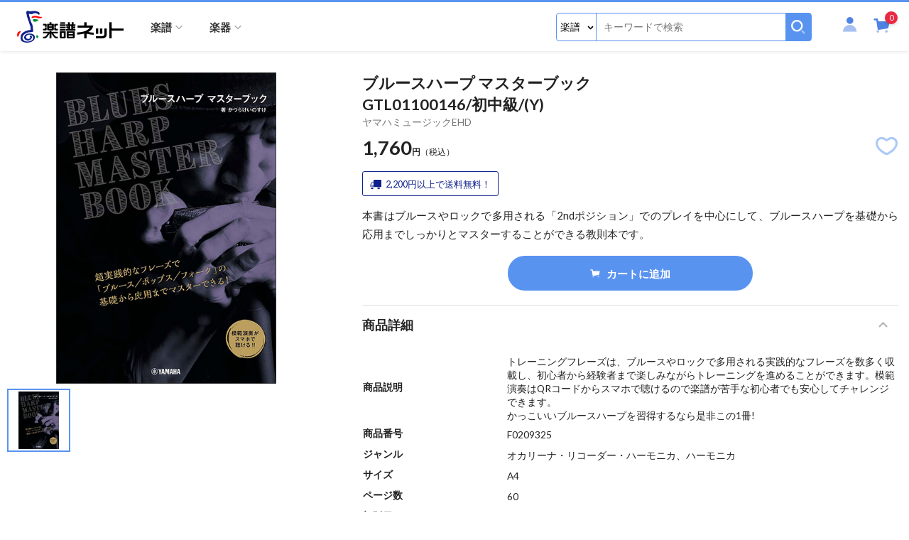

--- FILE ---
content_type: text/html; charset=UTF-8
request_url: https://www.gakufu.ne.jp/search/item_detail.php?pid=F0209325
body_size: 48732
content:
<!doctype html>
<html lang="ja">
<head>
<meta charset="utf-8">
<meta name="viewport" content="width=device-width,initial-scale=1">
<title>ヤマハミュージックEHD:ブルースハープ マスターブック/GTL01100146/初中級/(Y) - 楽譜ネット 商品詳細</title>
<meta name="description" content="本書はブルースやロックで多用される「2ndポジション」でのプレイを中心にして、ブルースハープを基礎から応用までしっかりとマスターすることができる教則本です。">
<meta name="keywords" content=",ハーモニカ教本・曲集,楽譜,楽器,楽譜ネッツ,G-net,ガクフ,ガッキ,gakufunet,gakufu,通販">
<meta name="viewport" content="width=device-width,initial-scale=1">
<meta name="format-detection" content="telephone=no">
<link rel="apple-touch-icon" sizes="192x192" href="/assets/images/common/apple-touch-icon.png">
<link rel="shortcut icon" type="image/x-icon" href="/assets/images/common/favicon.ico">
<link rel="stylesheet" href="/assets/js/libs/slick/slick.css">
<link rel="stylesheet" href="/assets/js/libs/slick/slick-theme.css">
<link rel="stylesheet" href="/assets/css/style.css?1766548221">

</head>
<body id="top" class="page page-item-detail">

<header id="header" class="site-header">
    <div class="site-header_inner">
        <p class="site-header_logo"><a href="/" class="site-header_logo-link"><img src="/assets/images/common/logo.png" srcset="/assets/images/common/logo_white.png 834w, /assets/images/common/logo.png" alt="楽譜ネット" class="site-logo_image"></a></p>
        
        <button type="button" class="btn-search site-header_btn-sp-search"><span>検索</span></button>
        <div class="site-header_menu drawer">
            <div class="drawer_scroll">
                <div class="member-block">
                    <div class="member-block_btn-login"><a href="/member/login.php">ログイン</a></div>
                    <p class="member-block_register-link"><a href="/member/regist.php">新規会員登録</a></p>
                </div>

                <nav class="site-navigation">
                    <button type="button" class="btn-toggle"><span>Menu</span></button>
                    <ul class="menu">
                        <li class="has-sub-menu parent">
                            <a href="#" class="has-label sub-menu-a" data-sp-label="楽譜ジャンルから選ぶ"><span>楽譜</span></a>
                            <div class="big-menu">
                                <ul>
                                    <li class="has-sub-menu2"><a href="/search/list.php?kind=F&gid1=10" class="sub-menu2-a">鍵盤楽器</a>
                                        <ul class="sub-menu2">
                                            <li class="all"><a href="/search/list.php?kind=F&gid1=10">鍵盤楽器すべて</a></li>
                                            <li><a href="/search/list.php?kind=F&gid1=10&gid2=101">ピアノ</a></li>
                                            <li><a href="/search/list.php?kind=F&gid1=10&gid2=102">電子ピアノ</a></li>
                                            <li><a href="/search/list.php?kind=F&gid1=10&gid2=103">シンセサイザー</a></li>
                                            <li><a href="/search/list.php?kind=F&gid1=10&gid2=104">オルガン・エレクトーン</a></li>
                                            <li><a href="/search/list.php?kind=F&gid1=10&gid2=105">鍵盤ハーモニカ</a></li>
                                            <li><a href="/search/list.php?kind=F&gid1=10&gid2=106">アコーディオン</a></li>
                                            <li><a href="/search/list.php?kind=F&gid1=10&gid2=107">その他鍵盤楽器</a></li>
                                        </ul>
                                    </li>
                                    <li class="has-sub-menu2"><a href="/search/list.php?kind=F&gid1=11" class="sub-menu2-a">管楽器</a>
                                        <ul class="sub-menu2">
                                            <li class="all"><a href="/search/list.php?kind=F&gid1=11">管楽器すべて</a></li>
                                            <li><a href="/search/list.php?kind=F&gid1=11&gid2=108">フルート</a></li>
                                            <li><a href="/search/list.php?kind=F&gid1=11&gid2=109">ピッコロ</a></li>
                                            <li><a href="/search/list.php?kind=F&gid1=11&gid2=110">クラリネット</a></li>
                                            <li><a href="/search/list.php?kind=F&gid1=11&gid2=111">オーボエ(イングリッシュホルン含)</a></li>
                                            <li><a href="/search/list.php?kind=F&gid1=11&gid2=112">ファゴット(バスーン)</a></li>
                                            <li><a href="/search/list.php?kind=F&gid1=11&gid2=113">サクソフォーン</a></li>
                                            <li><a href="/search/list.php?kind=F&gid1=11&gid2=114">トランペット(コルネット含)</a></li>
                                            <li><a href="/search/list.php?kind=F&gid1=11&gid2=115">トロンボーン</a></li>
                                            <li><a href="/search/list.php?kind=F&gid1=11&gid2=116">ホルン</a></li>
                                            <li><a href="/search/list.php?kind=F&gid1=11&gid2=117">ユーフォニウム(バリトンB.C含)</a></li>
                                            <li><a href="/search/list.php?kind=F&gid1=11&gid2=118">チューバ(バス含)</a></li>
                                            <li><a href="/search/list.php?kind=F&gid1=11&gid2=119">その他管楽器</a></li>
                                        </ul>
                                    </li>
                                    <li class="has-sub-menu2"><a href="/search/list.php?kind=F&gid1=12" class="sub-menu2-a">弦楽器</a>
                                        <ul class="sub-menu2">
                                            <li class="all"><a href="/search/list.php?kind=F&gid1=12">弦楽器すべて</a></li>
                                            <li><a href="/search/list.php?kind=F&gid1=12&gid2=120">ヴァイオリン</a></li>
                                            <li><a href="/search/list.php?kind=F&gid1=12&gid2=121">ヴィオラ</a></li>
                                            <li><a href="/search/list.php?kind=F&gid1=12&gid2=122">チェロ</a></li>
                                            <li><a href="/search/list.php?kind=F&gid1=12&gid2=123">コントラバス</a></li>
                                            <li><a href="/search/list.php?kind=F&gid1=12&gid2=124">ハープ</a></li>
                                            <li><a href="/search/list.php?kind=F&gid1=12&gid2=125">ウクレレ</a></li>
                                            <li><a href="/search/list.php?kind=F&gid1=12&gid2=126">その他弦楽器</a></li>
                                        </ul>
                                    </li>
                                    <li class="has-sub-menu2"><a href="/search/list.php?kind=F&gid1=13" class="sub-menu2-a">打楽器・パーカッション</a>
                                        <ul class="sub-menu2">
                                            <li class="all"><a href="/search/list.php?kind=F&gid1=13">打楽器・パーカッションすべて</a></li>
                                            <li><a href="/search/list.php?kind=F&gid1=13&gid2=127">鍵盤打楽器</a></li>
                                            <li><a href="/search/list.php?kind=F&gid1=13&gid2=128">打楽器・パーカッション</a></li>
                                        </ul>
                                    </li>
                                    <li class="has-sub-menu2"><a href="/search/list.php?kind=F&gid1=14" class="sub-menu2-a">ギター・ベース・ドラム関連</a>
                                        <ul class="sub-menu2">
                                            <li class="all"><a href="/search/list.php?kind=F&gid1=14">ギター・ベース・ドラム関連すべて</a></li>
                                            <li><a href="/search/list.php?kind=F&gid1=14&gid2=129">ギター</a></li>
                                            <li><a href="/search/list.php?kind=F&gid1=14&gid2=130">ベース</a></li>
                                            <li><a href="/search/list.php?kind=F&gid1=14&gid2=131">ドラム</a></li>
                                        </ul>
                                    </li>
                                    <li class="has-sub-menu2"><a href="/search/list.php?kind=F&gid1=15" class="sub-menu2-a">バンドスコア</a>
                                        <ul class="sub-menu2">
                                            <li class="all"><a href="/search/list.php?kind=F&gid1=15">バンドスコアすべて</a></li>
                                            <li><a href="/search/list.php?kind=F&gid1=15&gid2=132">バンドスコア</a></li>
                                            <li><a href="/search/list.php?kind=F&gid1=15&gid2=133">バンドピース</a></li>
                                        </ul>
                                    </li>
                                    <li class="has-sub-menu2"><a href="/search/list.php?kind=F&gid1=16" class="sub-menu2-a">オカリーナ・リコーダー・ハーモニカ</a>
                                        <ul class="sub-menu2">
                                            <li class="all"><a href="/search/list.php?kind=F&gid1=16">オカリーナ・リコーダー・ハーモニカすべて</a></li>
                                            <li><a href="/search/list.php?kind=F&gid1=16&gid2=134">オカリーナ</a></li>
                                            <li><a href="/search/list.php?kind=F&gid1=16&gid2=135">リコーダー</a></li>
                                            <li><a href="/search/list.php?kind=F&gid1=16&gid2=136">ハーモニカ</a></li>
                                        </ul>
                                    </li>
                                    <li class="has-sub-menu2"><a href="/search/list.php?kind=F&gid1=17" class="sub-menu2-a">和楽器</a>
                                        <ul class="sub-menu2">
                                            <li class="all"><a href="/search/list.php?kind=F&gid1=17">和楽器すべて</a></li>
                                            <li><a href="/search/list.php?kind=F&gid1=17&gid2=137">和楽器</a></li>
                                        </ul>
                                    </li>
                                    <li class="has-sub-menu2"><a href="/search/list.php?kind=F&gid1=18" class="sub-menu2-a">民族楽器</a>
                                        <ul class="sub-menu2">
                                            <li class="all"><a href="/search/list.php?kind=F&gid1=18">民族楽器すべて</a></li>
                                            <li><a href="/search/list.php?kind=F&gid1=18&gid2=138">民族楽器</a></li>
                                        </ul>
                                    </li>
                                    <li class="has-sub-menu2"><a href="/search/list.php?kind=F&gid1=19" class="sub-menu2-a">合唱・声楽・オペラ・ミュージカル</a>
                                        <ul class="sub-menu2">
                                            <li class="all"><a href="/search/list.php?kind=F&gid1=19">合唱・声楽・オペラ・ミュージカルすべて</a></li>
                                            <li><a href="/search/list.php?kind=F&gid1=19&gid2=139">合唱・他</a></li>
                                            <li><a href="/search/list.php?kind=F&gid1=19&gid2=140">声楽・オペラ・ミュージカル</a></li>
                                        </ul>
                                    </li>
                                    <li class="has-sub-menu2"><a href="/search/list.php?kind=F&gid1=20" class="sub-menu2-a">メロディー譜・ヴォーカル他</a>
                                        <ul class="sub-menu2">
                                            <li class="all"><a href="/search/list.php?kind=F&gid1=20">メロディー譜・ヴォーカル他すべて</a></li>
                                            <li><a href="/search/list.php?kind=F&gid1=20&gid2=141">メロディー譜</a></li>
                                            <li><a href="/search/list.php?kind=F&gid1=20&gid2=142">ヴォーカル</a></li>
                                            <li><a href="/search/list.php?kind=F&gid1=20&gid2=143">歌詞集・音譜なし楽譜他</a></li>
                                        </ul>
                                    </li>
                                    <li class="has-sub-menu2"><a href="/search/list.php?kind=F&gid1=21" class="sub-menu2-a">ソルフェージュ・聴音・リトミック他</a>
                                        <ul class="sub-menu2">
                                            <li class="all"><a href="/search/list.php?kind=F&gid1=21">ソルフェージュ・聴音・リトミック他すべて</a></li>
                                            <li><a href="/search/list.php?kind=F&gid1=21&gid2=144">ソルフェージュ・聴音他</a></li>
                                            <li><a href="/search/list.php?kind=F&gid1=21&gid2=145">リトミック・幼児保育関連</a></li>
                                        </ul>
                                    </li>
                                    <li class="has-sub-menu2"><a href="/search/list.php?kind=F&gid1=22" class="sub-menu2-a">器楽合奏</a>
                                        <ul class="sub-menu2">
                                            <li class="all"><a href="/search/list.php?kind=F&gid1=22">器楽合奏すべて</a></li>
                                            <li><a href="/search/list.php?kind=F&gid1=22&gid2=146">器楽合奏</a></li>
                                        </ul>
                                    </li>
                                    <li class="has-sub-menu2"><a href="/search/list.php?kind=F&gid1=23" class="sub-menu2-a">吹奏楽・バンド</a>
                                        <ul class="sub-menu2">
                                            <li class="all"><a href="/search/list.php?kind=F&gid1=23">吹奏楽・バンドすべて</a></li>
                                            <li><a href="/search/list.php?kind=F&gid1=23&gid2=147">吹奏楽</a></li>
                                            <li><a href="/search/list.php?kind=F&gid1=23&gid2=148">バンド</a></li>
                                        </ul>
                                    </li>
                                    <li class="has-sub-menu2"><a href="/search/list.php?kind=F&gid1=27" class="sub-menu2-a">アンサンブル楽譜</a>
                                        <ul class="sub-menu2">
                                            <li class="all"><a href="/search/list.php?kind=F&gid1=27">アンサンブル楽譜すべて</a></li>
                                            <li><a href="/search/list.php?kind=F&gid1=27&gid2=149">アンサンブル楽譜</a></li>
                                        </ul>
                                    </li>
                                    <li class="has-sub-menu2"><a href="/search/list.php?kind=F&gid1=28" class="sub-menu2-a">スコア(ポケットスコア含)</a>
                                        <ul class="sub-menu2">
                                            <li class="all"><a href="/search/list.php?kind=F&gid1=28">スコア(ポケットスコア含)すべて</a></li>
                                            <li><a href="/search/list.php?kind=F&gid1=28&gid2=150">スコア(ポケットスコア含)</a></li>
                                        </ul>
                                    </li>
                                    <li class="has-sub-menu2"><a href="/search/list.php?kind=F&gid1=29" class="sub-menu2-a">書籍・辞典</a>
                                        <ul class="sub-menu2">
                                            <li class="all"><a href="/search/list.php?kind=F&gid1=29">書籍・辞典すべて</a></li>
                                            <li><a href="/search/list.php?kind=F&gid1=29&gid2=151">書籍・辞典</a></li>
                                        </ul>
                                    </li>
                                    <li class="has-sub-menu2"><a href="/search/list.php?kind=F&gid1=30" class="sub-menu2-a">グレード・試験問題集等</a>
                                        <ul class="sub-menu2">
                                            <li class="all"><a href="/search/list.php?kind=F&gid1=30">グレード・試験問題集等すべて</a></li>
                                            <li><a href="/search/list.php?kind=F&gid1=30&gid2=152">グレード関連(ヤマハ)</a></li>
                                            <li><a href="/search/list.php?kind=F&gid1=30&gid2=153">グレード関連(その他)</a></li>
                                            <li><a href="/search/list.php?kind=F&gid1=30&gid2=154">音楽学校受験・他検定試験関連</a></li>
                                        </ul>
                                    </li>
                                    <li class="has-sub-menu2"><a href="/search/list.php?kind=F&gid1=31" class="sub-menu2-a">雑誌・ムック</a>
                                        <ul class="sub-menu2">
                                            <li class="all"><a href="/search/list.php?kind=F&gid1=31">雑誌・ムックすべて</a></li>
                                            <li><a href="/search/list.php?kind=F&gid1=31&gid2=155">雑誌・ムック</a></li>
                                        </ul>
                                    </li>
                                    <li class="has-sub-menu2"><a href="/search/list.php?kind=F&gid1=32" class="sub-menu2-a">音楽関連商品</a>
                                        <ul class="sub-menu2">
                                            <li class="all"><a href="/search/list.php?kind=F&gid1=32">音楽関連商品すべて</a></li>
                                            <li><a href="/search/list.php?kind=F&gid1=32&gid2=156">音楽関連商品</a></li>
                                        </ul>
                                    </li>
                                    <li class="has-sub-menu2"><a href="/search/list.php?kind=F&gid1=33" class="sub-menu2-a">CD・DVD・他ソフト等</a>
                                        <ul class="sub-menu2">
                                            <li class="all"><a href="/search/list.php?kind=F&gid1=33">CD・DVD・他ソフト等すべて</a></li>
                                            <li><a href="/search/list.php?kind=F&gid1=33&gid2=157">CD</a></li>
                                            <li><a href="/search/list.php?kind=F&gid1=33&gid2=158">DVD</a></li>
                                            <li><a href="/search/list.php?kind=F&gid1=33&gid2=159">Blu-ray Disc</a></li>
                                            <li><a href="/search/list.php?kind=F&gid1=33&gid2=160">他ソフト等</a></li>
                                        </ul>
                                    </li>
                                    <li class="has-sub-menu2"><a href="/search/list.php?kind=F&gid1=34" class="sub-menu2-a">その他</a>
                                        <ul class="sub-menu2">
                                            <li class="all"><a href="/search/list.php?kind=F&gid1=34">その他すべて</a></li>
                                            <li><a href="/search/list.php?kind=F&gid1=34&gid2=161">その他</a></li>
                                        </ul>
                                    </li>
                                </ul>
                            </div><!-- /.big-menu -->
                        </li>
                        <li class="has-sub-menu parent">
                            <a href="#" class="has-label sub-menu-a" data-sp-label="楽器ジャンルから選ぶ"><span>楽器</span></a>
                            <div class="big-menu">
                                <ul>
                                    <li class="has-sub-menu2"><a href="/search/list.php?kind=K&gid1=50" class="sub-menu2-a">管楽器</a>
                                        <ul class="sub-menu2">
                                            <li class="all"><a href="/search/list.php?kind=K&gid1=50">管楽器すべて</a></li>
                                            <li><a href="/search/list.php?kind=K&gid1=50&gid2=501">楽器本体(管楽器)</a></li>
                                            <li><a href="/search/list.php?kind=K&gid1=50&gid2=502">リード</a></li>
                                            <li><a href="/search/list.php?kind=K&gid1=50&gid2=503">リガチャー</a></li>
                                            <li><a href="/search/list.php?kind=K&gid1=50&gid2=504">マウスピース</a></li>
                                            <li><a href="/search/list.php?kind=K&gid1=50&gid2=505">管楽器スタンド</a></li>
                                            <li><a href="/search/list.php?kind=K&gid1=50&gid2=506">管楽器ストラップ</a></li>
                                            <li><a href="/search/list.php?kind=K&gid1=50&gid2=507">管楽器関連アクセサリー</a></li>
                                            <li><a href="/search/list.php?kind=K&gid1=50&gid2=535">管楽器ケース・バッグ</a></li>
                                        </ul>
                                    </li>
                                    <li class="has-sub-menu2"><a href="/search/list.php?kind=K&gid1=51" class="sub-menu2-a">弦楽器</a>
                                        <ul class="sub-menu2">
                                            <li class="all"><a href="/search/list.php?kind=K&gid1=51">弦楽器すべて</a></li>
                                            <li><a href="/search/list.php?kind=K&gid1=51&gid2=508">楽器本体(弦楽器)</a></li>
                                            <li><a href="/search/list.php?kind=K&gid1=51&gid2=509">弓</a></li>
                                            <li><a href="/search/list.php?kind=K&gid1=51&gid2=510">弦(弦楽器)</a></li>
                                            <li><a href="/search/list.php?kind=K&gid1=51&gid2=511">ケース(弦楽器)</a></li>
                                            <li><a href="/search/list.php?kind=K&gid1=51&gid2=512">弦楽器関連アクセサリー</a></li>
                                        </ul>
                                    </li>
                                    <li class="has-sub-menu2"><a href="/search/list.php?kind=K&gid1=52" class="sub-menu2-a">ギター・ベース・ドラム</a>
                                        <ul class="sub-menu2">
                                            <li class="all"><a href="/search/list.php?kind=K&gid1=52">ギター・ベース・ドラムすべて</a></li>
                                            <li><a href="/search/list.php?kind=K&gid1=52&gid2=514">ギター</a></li>
                                            <li><a href="/search/list.php?kind=K&gid1=52&gid2=515">ベース</a></li>
                                            <li><a href="/search/list.php?kind=K&gid1=52&gid2=516">ドラム</a></li>
                                        </ul>
                                    </li>
                                    <li class="has-sub-menu2"><a href="/search/list.php?kind=K&gid1=53" class="sub-menu2-a">エフェクター・アンプ</a>
                                        <ul class="sub-menu2">
                                            <li class="all"><a href="/search/list.php?kind=K&gid1=53">エフェクター・アンプすべて</a></li>
                                            <li><a href="/search/list.php?kind=K&gid1=53&gid2=517">エフェクター</a></li>
                                            <li><a href="/search/list.php?kind=K&gid1=53&gid2=518">アンプ</a></li>
                                        </ul>
                                    </li>
                                    <li class="has-sub-menu2"><a href="/search/list.php?kind=K&gid1=54" class="sub-menu2-a">打楽器・パーカッション</a>
                                        <ul class="sub-menu2">
                                            <li class="all"><a href="/search/list.php?kind=K&gid1=54">打楽器・パーカッションすべて</a></li>
                                            <li><a href="/search/list.php?kind=K&gid1=54&gid2=519">打楽器・パーカッション</a></li>
                                        </ul>
                                    </li>
                                    <li class="has-sub-menu2"><a href="/search/list.php?kind=K&gid1=55" class="sub-menu2-a">鍵盤楽器</a>
                                        <ul class="sub-menu2">
                                            <li class="all"><a href="/search/list.php?kind=K&gid1=55">鍵盤楽器すべて</a></li>
                                            <li><a href="/search/list.php?kind=K&gid1=55&gid2=520">鍵盤楽器</a></li>
                                        </ul>
                                    </li>
                                    <li class="has-sub-menu2"><a href="/search/list.php?kind=K&gid1=56" class="sub-menu2-a">デジタル・レコーディング機材</a>
                                        <ul class="sub-menu2">
                                            <li class="all"><a href="/search/list.php?kind=K&gid1=56">デジタル・レコーディング機材すべて</a></li>
                                            <li><a href="/search/list.php?kind=K&gid1=56&gid2=521">DTM・DAW・レコーダー</a></li>
                                            <li><a href="/search/list.php?kind=K&gid1=56&gid2=522">PA機材</a></li>
                                        </ul>
                                    </li>
                                    <li class="has-sub-menu2"><a href="/search/list.php?kind=K&gid1=57" class="sub-menu2-a">民族楽器</a>
                                        <ul class="sub-menu2">
                                            <li class="all"><a href="/search/list.php?kind=K&gid1=57">民族楽器すべて</a></li>
                                            <li><a href="/search/list.php?kind=K&gid1=57&gid2=523">民族楽器</a></li>
                                        </ul>
                                    </li>
                                    <li class="has-sub-menu2"><a href="/search/list.php?kind=K&gid1=58" class="sub-menu2-a">和楽器</a>
                                        <ul class="sub-menu2">
                                            <li class="all"><a href="/search/list.php?kind=K&gid1=58">和楽器すべて</a></li>
                                            <li><a href="/search/list.php?kind=K&gid1=58&gid2=524">和楽器</a></li>
                                        </ul>
                                    </li>
                                    <li class="has-sub-menu2"><a href="/search/list.php?kind=K&gid1=59" class="sub-menu2-a">知育楽器・教育楽器</a>
                                        <ul class="sub-menu2">
                                            <li class="all"><a href="/search/list.php?kind=K&gid1=59">知育楽器・教育楽器すべて</a></li>
                                            <li><a href="/search/list.php?kind=K&gid1=59&gid2=525">子供向け楽器</a></li>
                                            <li><a href="/search/list.php?kind=K&gid1=59&gid2=526">その他知育・教育楽器・教材関連</a></li>
                                        </ul>
                                    </li>
                                    <li class="has-sub-menu2"><a href="/search/list.php?kind=K&gid1=60" class="sub-menu2-a">オカリナ</a>
                                        <ul class="sub-menu2">
                                            <li class="all"><a href="/search/list.php?kind=K&gid1=60">オカリナすべて</a></li>
                                            <li><a href="/search/list.php?kind=K&gid1=60&gid2=527">オカリナ</a></li>
                                        </ul>
                                    </li>
                                    <li class="has-sub-menu2"><a href="/search/list.php?kind=K&gid1=61" class="sub-menu2-a">リコーダー</a>
                                        <ul class="sub-menu2">
                                            <li class="all"><a href="/search/list.php?kind=K&gid1=61">リコーダーすべて</a></li>
                                            <li><a href="/search/list.php?kind=K&gid1=61&gid2=528">リコーダー</a></li>
                                            <li><a href="/search/list.php?kind=K&gid1=61&gid2=529">木製リコーダー</a></li>
                                        </ul>
                                    </li>
                                    <li class="has-sub-menu2"><a href="/search/list.php?kind=K&gid1=62" class="sub-menu2-a">ハーモニカ</a>
                                        <ul class="sub-menu2">
                                            <li class="all"><a href="/search/list.php?kind=K&gid1=62">ハーモニカすべて</a></li>
                                            <li><a href="/search/list.php?kind=K&gid1=62&gid2=530">ハーモニカ</a></li>
                                        </ul>
                                    </li>
                                    <li class="has-sub-menu2"><a href="/search/list.php?kind=K&gid1=63" class="sub-menu2-a">ハンドベル・ミュージックベル</a>
                                        <ul class="sub-menu2">
                                            <li class="all"><a href="/search/list.php?kind=K&gid1=63">ハンドベル・ミュージックベルすべて</a></li>
                                            <li><a href="/search/list.php?kind=K&gid1=63&gid2=531">ハンドベル・ミュージックベル</a></li>
                                        </ul>
                                    </li>
                                    <li class="has-sub-menu2"><a href="/search/list.php?kind=K&gid1=64" class="sub-menu2-a">ウクレレ</a>
                                        <ul class="sub-menu2">
                                            <li class="all"><a href="/search/list.php?kind=K&gid1=64">ウクレレすべて</a></li>
                                            <li><a href="/search/list.php?kind=K&gid1=64&gid2=532">ウクレレ</a></li>
                                        </ul>
                                    </li>
                                    <li class="has-sub-menu2"><a href="/search/list.php?kind=K&gid1=65" class="sub-menu2-a">楽器アクセサリー</a>
                                        <ul class="sub-menu2">
                                            <li class="all"><a href="/search/list.php?kind=K&gid1=65">楽器アクセサリーすべて</a></li>
                                            <li><a href="/search/list.php?kind=K&gid1=65&gid2=533">楽器アクセサリー</a></li>
                                        </ul>
                                    </li>
                                    <li class="has-sub-menu2"><a href="/search/list.php?kind=K&gid1=66" class="sub-menu2-a">その他</a>
                                        <ul class="sub-menu2">
                                            <li class="all"><a href="/search/list.php?kind=K&gid1=66">その他すべて</a></li>
                                            <li><a href="/search/list.php?kind=K&gid1=66&gid2=534">その他</a></li>
                                        </ul>
                                    </li>
                                </ul>
                            </div><!-- /.big-menu -->
                        </li>
                        <li class="pc-hide2"><a href="/howtouse.php">ご利用方法</a></li>
                        <li class="pc-hide2"><a href="/about_payment.php">お支払</a></li>
                        <li class="pc-hide2"><a href="/about_shipping.php">送料・配送</a></li>
                        <li class="pc-hide2"><a href="/inquiry/inquiry.php">お問い合わせ</a></li>
                        <li class="pc-hide2"><a href="/about_order.php">キャンセル・返品・交換</a></li>
                        <li class="pc-hide2"><a href="/about_others.php">その他</a></li>
                        <li class="pc-hide2"><a href="/calendar.php">営業カレンダー</a></li>
                        <li class="pc-hide2"><a href="/member_agreement.php">会員規約</a></li>
                        <li class="pc-hide2"><a href="/privacy_policy.php">プライバシーポリシー</a></li>
                        <li class="pc-hide2"><a href="/special_commercial_transaction_law.php">特定商取引法に基づく表記</a></li>
                    </ul>
                </nav><!-- /.site-navigation -->
            </div><!-- /.drawer_scroll -->
        </div><!-- /.site-header_menu -->
        
        <div class="site-header_search search-block">
            <div class="search-block_wrap">
                <form name="search_form_pc" class="search-block_form" action="/search/list.php" method="get">
                  <input type="hidden" name="auth" value="jDcKq0qP965Ua8Kyv6xA6Q==">
                  <input type="hidden" name="pcid" value="694b62fd0e08a">
                  <input type="hidden" name="keyword_search" value="">
                    <div class="search-block_inner">
                        <div class="search-block_select select-wrap">
                            <select name="kind">
                                <option value="F">楽譜</option>
                                <option value="K">楽器</option>
                            </select>
                        </div><!-- /.select-wrap -->
<span class="textClearFrame w100">
                        <input type="text" name="key_word" class="search-block_field key_word_pc" placeholder="キーワードで検索" value="">
<i class="inputClear"></i>
</span>
                        <button type="button" class="search-block_button search_pc" name="search"><img src="/assets/images/common/icon-search-white@2x.png" alt="検索"></button>
                    </div><!-- /.search-block_inner -->
                </form>
            </div><!-- /.search-block_wrap -->
        </div><!-- /.search-block -->
        <div class="site-header_contents">
            <div class="site-header_member">
                <a href="#" class="btn-member"><span class="icon-user"><span class="path1"></span><span class="path2"></span></span></a>
                <div class="member-info-popup">
                    <div class="member-info-popup_inner">
                        <ul>
                            <li><a href="/member/regist.php?phase=new">新規会員登録</a></li>
                            <li><a href="/member/login.php">ログイン</a></li>
                        </ul>
                    </div><!-- /.member-info-popup_inner -->
                </div>
            </div>

            <div class="site-header_cart cart-block">
                <a href="/order/cart.php" class="btn-cart">
                    <div class="count">0</div>
                    <span class="icon-cart"><span class="path1"></span><span class="path2"></span><span class="path3"></span></span>
                </a>
            </div><!-- /.site-header_cart -->
        </div><!-- /.site-header_contents -->
    </div><!-- /.site-header_inner -->
</header><!-- /.site-header -->
          <input type="hidden" name="user_score_token" class="score_token" value="17ef146073c743e2cb228c184ce279e53068ac97">


    <div class="layout page-search-item-detail">
        <main class="site-main">
            <div class="item-detail-content item-detail">
                <h1 class="item-detail_title">ブルースハープ マスターブック<br />GTL01100146/初中級/(Y)</h1>
                <p class="item-detail_publisher">ヤマハミュージックEHD</p>
                <div class="item-detail_images">
                    <div class="inner">
                        <div class="image-box"><img src="/upfiles/score_images/209001-210000/F0209325/F0209325.jpg" alt=""></div>
                    </div><!-- /.inner -->
                    <div class="thumbnail">
                        <div class="image-box item"><img src="/upfiles/score_images/209001-210000/F0209325/F0209325.jpg" alt=""></div>
                    </div><!-- /.thumbnail -->
                </div><!-- /.item-detail_images -->
                <div class="item-detail_price-box">
                    <p class="item-detail_price"><span class="price">1,760</span>円<span class="tax">（税込）</span></span></p>
                    <div class="item-detail_tags">
                                                                                                                                            </div><!-- /.item-detail_tags -->
                    <button type="button" class="item-detail_favorite favorite changeFavorite" id="F0209325">
                        <span class="icon-heart-line heart-off"></span>
                        <span class="icon-heart heart-on"></span>
                    </button>
                </div><!-- /.item-detail_price-box -->
                <div class="item-detail_meta">
                    <p class="item-detail_free2 msg"><img src="/assets/images/svg/truck-b.svg" alt="">2,200円以上で送料無料！</p>
                </div><!-- /.item-detail_meta -->
                <div class="item-detail_description">
                    <div class="inner">
                        <p>本書はブルースやロックで多用される「2ndポジション」でのプレイを中心にして、ブルースハープを基礎から応用までしっかりとマスターすることができる教則本です。</p>
                    </div><!-- /.inner -->
                    <p class="item-detail_more"><button type="button" data-expanded="一部を表示"><span>続きを読む</span></button></p>
                </div><!-- /.item-detail_description -->

                <div class="item-detail_cart">
                    <form action="/search/item_detail.php" method="post">
                                                <button type="submit" name="add_cart" class="btn"><img src="/assets/images/svg/cart-w.svg" alt="">カートに追加</button>
					<input type="hidden" name="product_id" value="F0209325">
					<input type="hidden" name="quantity" value="1">
					<input type="hidden" name="user_score_token" class="score_token" value="17ef146073c743e2cb228c184ce279e53068ac97">
                    </form>
                </div><!-- /.item-detail_cart -->
                <dl class="item-detail_info">
                    <dt class="is-open">商品詳細</dt>
                    <dd>
                        <table class="song-info-table">
                            <tr>
                                <th>商品説明</th>
                                <td>トレーニングフレーズは、ブルースやロックで多用される実践的なフレーズを数多く収載し、初心者から経験者まで楽しみながらトレーニングを進めることができます。模範演奏はQRコードからスマホで聴けるので楽譜が苦手な初心者でも安心してチャレンジできます。<br />
かっこいいブルースハープを習得するなら是非この1冊!</td>
                            </tr>
                            <tr>
                                <th>商品番号</th>
                                <td>F0209325</td>
                            </tr>
                            <tr>
                                <th>ジャンル</th>
                                <td>オカリーナ・リコーダー・ハーモニカ、ハーモニカ</td>
                            </tr>
                            <tr>
                                <th>サイズ</th>
                                <td>A4</td>
                            </tr>
                            <tr>
                                <th>ページ数</th>
                                <td>60</td>
                            </tr>
                            <tr>
                                <th>初版日</th>
                                <td>2021年11月20日　</td>
                            </tr>
                           <tr>
                                <th>ISBNコード</th>
                                <td>9784636101041</td>
                            </tr>
                            <tr>
                                <th>JANコード</th>
                                <td>4947817290452</td>
                            </tr>
                        </table>
                    </dd>
                </dl>
            </div>

            <div class="recent-items items-list">
                <h3>最近チェックした商品</h3>
                <div class="inner">
                    <div class="item-box">
                        <div class="item-box_image image-box">
                            <a href="/search/item_detail.php?pid=F0209325"><img src="/upfiles/score_images/209001-210000/F0209325/F0209325.jpg" alt=""></a>
                        </div><!-- /.item-box_image -->
                        <div class="item-box_title">
                            <p><a href="/search/item_detail.php?pid=F0209325">ブルースハープ マスターブック</a></p>
                        </div><!-- /.item-box_title -->
                        <p class="item-box_price"><span>1,760</span>円（税込）</p>
                    </div><!-- /.item-box -->
                </div><!-- /.inner -->
            </div><!-- /.recent-items -->
        </main><!-- /.site-main -->
    </div><!-- /.layout -->

    <footer class="site-footer">
<p class="twitter-link">楽譜ネットをフォロー
	<a href="https://twitter.com/gakufunet?ref_src=twsrc%5Etfw" target="blank">
		<svg version="1.1" class="sns-footer" xmlns="http://www.w3.org/2000/svg" xmlns:xlink="http://www.w3.org/1999/xlink" width="64px" height="64px" viewBox="0 0 64 64">
			<path d="M37.4,27.6l21-24.4h-5L35.1,24.4L20.6,3.2H3.8l22,32l-22,25.6h4.9L28,38.5l15.4,22.3h16.7L37.4,27.6L37.4,27.6z M30.6,35.5 l-2.2-3.2L10.6,7h7.7l14.3,20.5l2.2,3.1l18.5,26.6h-7.6L30.6,35.5L30.6,35.5z"/>
		</svg>	</a>
	<a href="https://www.instagram.com/gakufunet/" target="blank">
		<svg version="1.1" class="sns-footer" xmlns="http://www.w3.org/2000/svg" xmlns:xlink="http://www.w3.org/1999/xlink" width="64px" height="64px" viewBox="0 0 64 64">
			<path d="M18.95,0.72c-3.35,0.16-5.64,0.69-7.64,1.48C9.24,3.01,7.49,4.09,5.74,5.84s-2.82,3.51-3.62,5.58 c-0.78,2.01-1.3,4.3-1.45,7.65S0.49,23.51,0.5,32.06c0.02,8.55,0.05,9.63,0.22,12.99c0.16,3.35,0.69,5.64,1.48,7.64 c0.81,2.07,1.89,3.83,3.64,5.57c1.75,1.75,3.51,2.82,5.59,3.62c2,0.77,4.29,1.3,7.65,1.45c3.35,0.15,4.43,0.18,12.98,0.16 s9.63-0.05,12.99-0.21c3.36-0.16,5.64-0.7,7.64-1.48c2.07-0.81,3.83-1.89,5.57-3.64c1.75-1.75,2.82-3.51,3.62-5.59 c0.78-2,1.3-4.29,1.45-7.65c0.15-3.36,0.18-4.44,0.17-12.99s-0.05-9.63-0.21-12.98s-0.69-5.64-1.48-7.64 c-0.81-2.07-1.89-3.82-3.64-5.57c-1.75-1.75-3.51-2.82-5.59-3.62c-2-0.78-4.29-1.3-7.65-1.45c-3.35-0.14-4.43-0.18-12.99-0.17 C23.39,0.52,22.31,0.56,18.95,0.72 M19.32,57.67c-3.07-0.13-4.74-0.64-5.85-1.07c-1.47-0.57-2.52-1.25-3.63-2.35 c-1.11-1.1-1.79-2.15-2.36-3.62c-0.43-1.11-0.95-2.78-1.09-5.85c-0.16-3.32-0.19-4.32-0.21-12.73c-0.02-8.41,0.01-9.41,0.16-12.73 c0.13-3.07,0.64-4.74,1.07-5.85C7.98,12,8.66,10.96,9.76,9.85s2.15-1.79,3.62-2.36c1.11-0.43,2.78-0.95,5.85-1.09 c3.32-0.16,4.32-0.19,12.73-0.21c8.41-0.02,9.41,0.01,12.73,0.16c3.07,0.13,4.74,0.64,5.85,1.07c1.47,0.57,2.52,1.25,3.63,2.35 c1.11,1.1,1.79,2.15,2.36,3.62c0.43,1.11,0.95,2.77,1.09,5.84c0.16,3.32,0.19,4.32,0.21,12.73s-0.01,9.41-0.16,12.73 c-0.13,3.07-0.64,4.74-1.07,5.85c-0.57,1.47-1.25,2.52-2.35,3.63c-1.1,1.11-2.15,1.79-3.62,2.36c-1.11,0.43-2.78,0.95-5.84,1.1 c-3.32,0.16-4.32,0.19-12.73,0.21S22.64,57.81,19.32,57.67 M45,15.16c0,2.09,1.7,3.78,3.79,3.77c2.09,0,3.78-1.7,3.77-3.79 c0-2.09-1.7-3.78-3.79-3.77c0,0,0,0,0,0C46.69,11.38,45,13.08,45,15.16 M15.83,32.03c0.02,8.93,7.27,16.16,16.2,16.14 c8.93-0.02,16.16-7.27,16.15-16.21S40.9,15.81,31.97,15.83S15.81,23.1,15.83,32.03 M21.5,32.02c-0.01-5.8,4.68-10.51,10.48-10.52 c5.8-0.01,10.51,4.68,10.52,10.48c0.01,5.8-4.68,10.51-10.48,10.52C26.22,42.51,21.51,37.82,21.5,32.02 C21.5,32.02,21.5,32.02,21.5,32.02"/>
		</svg>
	</a>
</p>
        <nav class="footer-navigation">
            <ul>
                <li><a href="/howtouse.php">ご利用方法</a></li>
                <li><a href="/about_payment.php">お支払い</a></li>
                <li><a href="/about_shipping.php">送料・配送</a></li>
				<li><a href="/about_order.php">キャンセル・返品・交換</a></li>
				<li><a href="/about_others.php">その他</a></li>
				<li><a href="/inquiry/inquiry.php?clear=">お問い合わせ</a></li>
                <li><a href="/calendar.php">営業カレンダー</a></li>
                <li><a href="/member_agreement.php">会員規約</a></li>
                <li><a href="/privacy_policy.php">プライバシーポリシー</a></li>
                <li><a href="/special_commercial_transaction_law.php">特定商取引法に基づく表記</a></li>
            </ul>
        </nav><!-- /.footer-navigation -->
        <p class="copyright">Copyright &copy; GAKUFU.NET All rights reserved.</p>
        <p class="page-top"><a href="#top"><span class="icon-arrow-up"></span></a></p>
    </footer><!-- /.site-footer -->
    <div id="layer" class="layer"></div>

    <script src="https://code.jquery.com/jquery-3.5.1.min.js"></script>
    <script src="/assets/js/libs/slick/slick.min.js"></script>
    <script src="/assets/js/scripts.js?1766548221"></script>
    <script src="/assets/js/scripts_sp.js?1766548221"></script>
    <script src="/assets/js/script_add.js"></script>
    <script src="/js/modernizr.js"></script>
    <script src="/assets/js/search_text.js?1766548221"></script>


    <div id="modal1" class="modal">
        <h3 class="modal_title">お取り寄せ商品等の注意事項</h3>
        <div class="modal_text">
<br />
■【輸入商品（海外の出版社)について】<br />
<br />
お取り寄せは入荷まで2～4週間かかる場合、あるいは海外出版元も在庫切れの場合があります。またご注文後のキャンセルは出来ません。<br />
※輸入楽譜は、軽度の角折れや小傷などがつく場合が多々見られます。<br />
また、出版社によっては、印刷ムラや多少の製本ズレがある商品も入荷することがございます。あらかじめご了承くださいますようお願いいたします。<br />
<br />
<br />
■【受注生産品（オンデマンド商品）について】<br />
<br />
受注生産品は入荷まで2～4週間ほどかかります。またご注文後のキャンセルは出来ません。<br />
        </div><!-- /.modal_text -->
        <button type="button" class="modal_btn-close1">閉じる</button>
        <button type="button" class="modal_btn-close2"><img src="/assets/images/common/icon-close-bk@2x.png" alt=""></button>
    </div><!-- /.modal -->

<script src="/assets/js/changeFavorite.js?1766548221"></script>
<script nonce="W5f3u2q/L67aRMmbjqYJAg==">
	
	$(function(){
		var $text = $('.item-detail_description p');//対象のテキスト
		var $more = $('.item-detail_more');//続きを読むボタン
		var lineNum = 5;//表示する行数
		var textHeight = $text.height();//テキスト全文の高さ
		var lineHeight = Math.ceil(parseFloat($text.css('line-height')));//line-height
		var textNewHeight = lineHeight * lineNum;//指定した行数までのテキストの高さ
//		console.log('textHeight=' + textHeight + ' lineHeight=' + lineHeight + ' textNewHeight=' + textNewHeight);
		if(textHeight > textNewHeight) {
			$text.css('webkit-line-clamp', '5');
		} else {
			$more.hide();
		}
	});
	$(function(){
	});
</script>
</body>
</html>


--- FILE ---
content_type: text/css
request_url: https://www.gakufu.ne.jp/assets/css/style.css?1766548221
body_size: 313462
content:
@charset "UTF-8";
/*! normalize.css v8.0.1 | MIT License | github.com/necolas/normalize.css */
/* Document
   ========================================================================== */
/**
 * 1. Correct the line height in all browsers.
 * 2. Prevent adjustments of font size after orientation changes in iOS.
 */
@import url("https://fonts.googleapis.com/css2?family=Lato:wght@300;400;700&display=swap");
html {
  line-height: 1.15;
  /* 1 */
  -webkit-text-size-adjust: 100%;
  /* 2 */
}

/* Sections
   ========================================================================== */
/**
 * Remove the margin in all browsers.
 */
body {
  margin: 0;
}

/**
 * Render the `main` element consistently in IE.
 */
main {
  display: block;
}

/**
 * Correct the font size and margin on `h1` elements within `section` and
 * `article` contexts in Chrome, Firefox, and Safari.
 */
h1 {
  font-size: 2em;
  margin: 0.67em 0;
}

/* Grouping content
   ========================================================================== */
/**
 * 1. Add the correct box sizing in Firefox.
 * 2. Show the overflow in Edge and IE.
 */
hr {
  box-sizing: content-box;
  /* 1 */
  height: 0;
  /* 1 */
  overflow: visible;
  /* 2 */
}

/**
 * 1. Correct the inheritance and scaling of font size in all browsers.
 * 2. Correct the odd `em` font sizing in all browsers.
 */
pre {
  font-family: monospace, monospace;
  /* 1 */
  font-size: 1em;
  /* 2 */
}

/* Text-level semantics
   ========================================================================== */
/**
 * Remove the gray background on active links in IE 10.
 */
a {
  background-color: transparent;
}

/**
 * 1. Remove the bottom border in Chrome 57-
 * 2. Add the correct text decoration in Chrome, Edge, IE, Opera, and Safari.
 */
abbr[title] {
  border-bottom: none;
  /* 1 */
  text-decoration: underline;
  /* 2 */
  -webkit-text-decoration: underline dotted;
  text-decoration: underline dotted;
  /* 2 */
}

/**
 * Add the correct font weight in Chrome, Edge, and Safari.
 */
b,
strong {
  font-weight: bolder;
}

/**
 * 1. Correct the inheritance and scaling of font size in all browsers.
 * 2. Correct the odd `em` font sizing in all browsers.
 */
code,
kbd,
samp {
  font-family: monospace, monospace;
  /* 1 */
  font-size: 1em;
  /* 2 */
}

/**
 * Add the correct font size in all browsers.
 */
small {
  font-size: 80%;
}

/**
 * Prevent `sub` and `sup` elements from affecting the line height in
 * all browsers.
 */
sub,
sup {
  font-size: 75%;
  line-height: 0;
  position: relative;
  vertical-align: baseline;
}

sub {
  bottom: -0.25em;
}

sup {
  top: -0.5em;
}

/* Embedded content
   ========================================================================== */
/**
 * Remove the border on images inside links in IE 10.
 */
img {
  border-style: none;
}

/* Forms
   ========================================================================== */
/**
 * 1. Change the font styles in all browsers.
 * 2. Remove the margin in Firefox and Safari.
 */
button,
input,
optgroup,
select,
textarea {
  font-family: inherit;
  /* 1 */
  font-size: 100%;
  /* 1 */
  line-height: 1.15;
  /* 1 */
  margin: 0;
  /* 2 */
}

/**
 * Show the overflow in IE.
 * 1. Show the overflow in Edge.
 */
button,
input {
  /* 1 */
  overflow: visible;
}

/**
 * Remove the inheritance of text transform in Edge, Firefox, and IE.
 * 1. Remove the inheritance of text transform in Firefox.
 */
button,
select {
  /* 1 */
  text-transform: none;
}

/**
 * Correct the inability to style clickable types in iOS and Safari.
 */
button,
[type="button"],
[type="reset"],
[type="submit"] {
  -webkit-appearance: button;
}

/**
 * Remove the inner border and padding in Firefox.
 */
button::-moz-focus-inner,
[type="button"]::-moz-focus-inner,
[type="reset"]::-moz-focus-inner,
[type="submit"]::-moz-focus-inner {
  border-style: none;
  padding: 0;
}

/**
 * Restore the focus styles unset by the previous rule.
 */
button:-moz-focusring,
[type="button"]:-moz-focusring,
[type="reset"]:-moz-focusring,
[type="submit"]:-moz-focusring {
  outline: 1px dotted ButtonText;
}

/**
 * Correct the padding in Firefox.
 */
fieldset {
  padding: 0.35em 0.75em 0.625em;
}

/**
 * 1. Correct the text wrapping in Edge and IE.
 * 2. Correct the color inheritance from `fieldset` elements in IE.
 * 3. Remove the padding so developers are not caught out when they zero out
 *    `fieldset` elements in all browsers.
 */
legend {
  box-sizing: border-box;
  /* 1 */
  color: inherit;
  /* 2 */
  display: table;
  /* 1 */
  max-width: 100%;
  /* 1 */
  padding: 0;
  /* 3 */
  white-space: normal;
  /* 1 */
}

/**
 * Add the correct vertical alignment in Chrome, Firefox, and Opera.
 */
progress {
  vertical-align: baseline;
}

/**
 * Remove the default vertical scrollbar in IE 10+.
 */
textarea {
  overflow: auto;
}

/**
 * 1. Add the correct box sizing in IE 10.
 * 2. Remove the padding in IE 10.
 */
[type="checkbox"],
[type="radio"] {
  box-sizing: border-box;
  /* 1 */
  padding: 0;
  /* 2 */
}

/**
 * Correct the cursor style of increment and decrement buttons in Chrome.
 */
[type="number"]::-webkit-inner-spin-button,
[type="number"]::-webkit-outer-spin-button {
  height: auto;
}

/**
 * 1. Correct the odd appearance in Chrome and Safari.
 * 2. Correct the outline style in Safari.
 */
[type="search"] {
  -webkit-appearance: textfield;
  /* 1 */
  outline-offset: -2px;
  /* 2 */
}

/**
 * Remove the inner padding in Chrome and Safari on macOS.
 */
[type="search"]::-webkit-search-decoration {
  -webkit-appearance: none;
}

/**
 * 1. Correct the inability to style clickable types in iOS and Safari.
 * 2. Change font properties to `inherit` in Safari.
 */
::-webkit-file-upload-button {
  -webkit-appearance: button;
  /* 1 */
  font: inherit;
  /* 2 */
}

/* Interactive
   ========================================================================== */
/*
 * Add the correct display in Edge, IE 10+, and Firefox.
 */
details {
  display: block;
}

/*
 * Add the correct display in all browsers.
 */
summary {
  display: list-item;
}

/* Misc
   ========================================================================== */
/**
 * Add the correct display in IE 10+.
 */
template {
  display: none;
}

/**
 * Add the correct display in IE 10.
 */
[hidden] {
  display: none;
}

/* ======================================================================================== ^^
	Fonts
=========================================================================================== ^^ */
@font-face {
  font-family: 'icon-gakufu';
  src: url("../fonts/icon-gakufu.eot?1j028z");
  src: url("../fonts/icon-gakufu.eot?1j028z#iefix") format("embedded-opentype"), url("../fonts/icon-gakufu.ttf?1j028z") format("truetype"), url("../fonts/icon-gakufu.woff?1j028z") format("woff"), url("../fonts/icon-gakufu.svg?1j028z#icon-gakufu") format("svg");
  font-weight: normal;
  font-style: normal;
  font-display: block;
}

[class^="icon-"], [class*=" icon-"] {
  /* use !important to prevent issues with browser extensions that change fonts */
  font-family: 'icon-gakufu' !important;
  speak: never;
  font-style: normal;
  font-weight: normal;
  font-variant: normal;
  text-transform: none;
  line-height: 1;
  /* Better Font Rendering =========== */
  -webkit-font-smoothing: antialiased;
  -moz-osx-font-smoothing: grayscale;
}

.icon-arrow-up::before {
  content: "\e900";
}

.icon-arrow-down::before {
  content: "\e901";
}

.icon-arrow-left::before {
  content: "\e902";
}

.icon-arrow-right::before {
  content: "\e903";
}

.icon-arrow-up-s::before {
  content: "\e904";
}

.icon-arrow-down-s::before {
  content: "\e905";
}

.icon-arrow-left-s::before {
  content: "\e906";
}

.icon-arrow-right-s::before {
  content: "\e907";
}

.icon-plus::before {
  content: "\e908";
}

.icon-new-tab .path1::before {
  content: "\e909";
  color: black;
  opacity: 0.5;
}

.icon-new-tab .path2::before {
  content: "\e90a";
  margin-left: -1em;
  color: black;
}

.icon-search .path1::before {
  content: "\e90b";
  color: black;
}

.icon-search .path2::before {
  content: "\e90c";
  margin-left: -1em;
  color: black;
  opacity: 0.5;
}

.icon-user .path1::before {
  content: "\e90d";
  color: black;
  opacity: 0.5;
}

.icon-user .path2::before {
  content: "\e90e";
  margin-left: -1em;
  color: black;
}

.icon-heart::before {
  content: "\e90f";
}

.icon-heart-line::before {
  content: "\e910";
}

.icon-cart .path1::before {
  content: "\e911";
  color: black;
  opacity: 0.5;
}

.icon-cart .path2::before {
  content: "\e912";
  margin-left: -1em;
  color: black;
  opacity: 0.5;
}

.icon-cart .path3::before {
  content: "\e913";
  margin-left: -1em;
  color: black;
}

.icon-news .path1::before {
  content: "\e914";
  color: black;
  opacity: 0.5;
}

.icon-news .path2::before {
  content: "\e915";
  margin-left: -1em;
  color: black;
}

.icon-reserve .path1::before {
  content: "\e916";
  color: black;
  opacity: 0.5;
}

.icon-reserve .path2::before {
  content: "\e917";
  margin-left: -1em;
  color: black;
}

.icon-reserve .path3::before {
  content: "\e918";
  margin-left: -1em;
  color: black;
}

.icon-reserve .path4::before {
  content: "\e919";
  margin-left: -1em;
  color: black;
}

.icon-reserve .path5::before {
  content: "\e91a";
  margin-left: -1em;
  color: black;
}

.icon-truck .path1::before {
  content: "\e91b";
  color: black;
  opacity: 0.5;
}

.icon-truck .path2::before {
  content: "\e91c";
  margin-left: -1em;
  color: black;
}

.icon-truck .path3::before {
  content: "\e91d";
  margin-left: -1em;
  color: black;
}

.icon-truck .path4::before {
  content: "\e91e";
  margin-left: -1em;
  color: black;
}

.icon-bell .path1::before {
  content: "\e91f";
  color: black;
}

.icon-bell .path2::before {
  content: "\e920";
  margin-left: -1em;
  color: black;
  opacity: 0.5;
}

.icon-info::before {
  content: "\e921";
}

.icon-play-circle::before {
  content: "\e922";
}

.icon-checkmark::before {
  content: "\e923";
}

.icon-twitter::before {
  content: "\e924";
}

/* ======================================================================================== ^^
	Reset
============================================================================================ ^^ */
* {
  box-sizing: border-box;
  -webkit-tap-highlight-color: rgba(0, 0, 0, 0);
  box-shadow: none;
  outline: none;
}

html {
  height: 100%;
}

body {
  padding: 0;
}

main {
  display: block;
}

h1, h2, h3, h4, h5, h6 {
  margin: 0;
}

p {
  margin: 0 0 1.5rem;
}

ul, ol {
  padding: 0;
  margin: 0;
  list-style: none;
}

dl {
  margin: 0;
}

dt, dd {
  padding: 0;
  margin: 0;
}

img {
  max-width: none;
  width: 100%;
  height: auto;
  vertical-align: top;
}

figure {
  margin: 0;
}

em {
  font-weight: bold;
  font-style: normal;
}

strong {
  font-weight: bold;
}

button {
  border-radius: 0;
  background: none;
  -webkit-appearance: none;
  appearance: none;
  cursor: pointer;
}

button:focus {
  outline: none;
}

/* ======================================================================================== ^^
  Typography
============================================================================================ ^^ */
html {
  font-size: 100%;
}

body {
  font-family: "Lato", "Hiragino Kaku Gothic ProN", "Hiragino Sans", Meiryo, sans-serif;
  font-size: 100%;
  color: #222;
  font-weight: normal;
  line-height: 1.5;
  padding-top: 72px;
}

sup {
  font-size: 0.5625rem;
  top: -0.7em;
}

abbr[title] {
  text-decoration: none;
}

a {
  transition: all 0.2s;
  text-decoration: underline;
}

a:link {
  color: #333;
}

a:visited {
  color: #333;
}

@media (min-width: 835px) {
  a:hover {
    color: #4e82e3;
    text-decoration: none;
  }
}

a:focus {
  color: #333;
}

.paragraph:last-of-type {
  margin-bottom: 0;
}

/* ======================================================================================== ^^
	Utilities
============================================================================================ ^^ */
.tel-link {
  text-decoration: none;
}

@media (min-width: 769px) {
  .tel-link {
    pointer-events: none;
    cursor: default;
  }
}

@media (min-width: 769px) {
  .pc-hide {
    display: none;
  }
}

@media (min-width: 835px) {
  .pc-hide2 {
    display: none;
  }
}

.sp-hide {
  display: none;
}

@media (min-width: 769px) {
  .sp-hide {
    display: inline;
  }
}

.has-label::before {
  content: attr(data-sp-label);
  display: inline;
}

@media (min-width: 769px) {
  .has-label::before {
    display: none;
  }
}

.has-label span {
  display: none;
}

@media (min-width: 769px) {
  .has-label span {
    display: inline;
  }
}

.unit {
  font-size: 2.93333vw;
}

@media (min-width: 769px) {
  .unit {
    font-size: 1.14583vw;
  }
}

@media (min-width: 961px) {
  .unit {
    font-size: 0.84615vw;
  }
}

@media (min-width: 1301px) {
  .unit {
    font-size: 0.6875rem;
  }
}

.fc-red {
  color: #e82942;
}

/* ======================================================================================== ^^
	Header
=========================================================================================== ^^ */
.site-header {
  width: 100%;
  height: 14.66667vw;
  background-color: #5993f0;
/*
  position: sticky;
*/
  position: fixed;
  top: 0;
  left: 0;
  z-index: 5800;
}

@media (min-width: 481px) {
  .site-header {
    height: 3.4375rem;
  }
}

@media (min-width: 835px) {
  .site-header {
    height: 7.5vw;
    border-top: 3px solid #5993f0;
    background-color: #fff;
    box-shadow: 0 0 5px rgba(0, 0, 0, 0.15);
/*    position: relative;*/
  }
}

@media (min-width: 961px) {
  .site-header {
    height: 4.5rem;
  }
}

.site-header.has-banner {
  box-shadow: none;
}

.site-header_inner {
  width: 100%;
  height: 100%;
  display: flex;
  flex-direction: row;
  justify-content: space-between;
  align-items: center;
  position: relative;
}

@media (min-width: 835px) {
  .site-header_inner {
    padding: 0 2.5%;
  }
}

@media (min-width: 961px) {
  .site-header_inner {
    padding: 0 1.5rem;
  }
}

.site-header_inner::after {
  width: 100%;
  height: 100%;
  background-color: rgba(0, 0, 0, 0.5);
  position: absolute;
  top: 0;
  left: 0;
  z-index: 100;
  content: '\0020';
  display: none;
}

.is-drawer-open .site-header_inner::after {
  display: block;
}

.site-header_logo {
  width: 34.66667vw;
  margin: 0 auto;
}

@media (min-width: 481px) {
  .site-header_logo {
    width: 8.125rem;
  }
}

@media (min-width: 835px) {
  .site-header_logo {
    width: 15.625vw;
    margin: 0 3.95833% 0 0;
  }
}

@media (min-width: 961px) {
  .site-header_logo {
    width: 9.375rem;
    margin: 0 2.375rem 0 0;
  }
}

@media (min-width: 835px) {
  .site-header_menu {
    height: 100%;
    margin-right: auto;
  }
}

.site-header_btn-sp-search {
  width: 5.86667vw;
  height: 5.86667vw;
  padding: 0;
  background: url(../images/common/icon-search-white@2x.png) no-repeat 50% 50%/cover;
  border: none;
  position: absolute;
  top: 50%;
  left: 12.8vw;
  transform: translateY(-50%);
}

@media (min-width: 481px) {
  .site-header_btn-sp-search {
    width: 1.375rem;
    height: 1.375rem;
    left: 3rem;
  }
}

@media (min-width: 835px) {
  .site-header_btn-sp-search {
    display: none;
  }
}

.is-search-open .site-header_btn-sp-search {
  background-image: url(../images/common/icon-close@2x.png);
}

.site-header_btn-sp-search span {
  clip: rect(0, 0, 1px, 1px);
  overflow: hidden;
  position: absolute;
}

.site-header_search.search-block {
  width: 100%;
  display: none;
}

@media (min-width: 835px) {
  .site-header_search.search-block {
    width: 37.5vw;
    margin-right: 2.29167%;
    display: block;
  }
}

@media (min-width: 961px) {
  .site-header_search.search-block {
    width: 22.5rem;
    margin-right: 1.375rem;
  }
}

.is-search-open .site-header_search.search-block {
  height: auto;
  padding: 4vw;
  background-color: #fff;
  display: block;
  position: absolute;
}

@media (min-width: 481px) {
  .is-search-open .site-header_search.search-block {
    padding: 0.9375rem;
  }
}
@media (min-width: 835px) {
    .is-search-open .site-header_search.search-block {
        position: static;
    }
}
.is-search-open .site-header_search.search-block .search-block_wrap {
  height: 11.73333vw;
}

@media (min-width: 481px) {
  .is-search-open .site-header_search.search-block .search-block_wrap {
    height: 2.75rem;
  }
}

.is-search-open .site-header_search.search-block .search-block_select {
  width: 5.3125rem;
}

@media (min-width: 481px) {
  .is-search-open .site-header_search.search-block .search-block_select {
    width: 5.3125rem;
  }
}

.is-search-open .site-header_search.search-block .search-block_select select {
  padding: 0 2.66667vw;
  font-size: 4.26667vw;
}

@media (min-width: 481px) {
  .is-search-open .site-header_search.search-block .search-block_select select {
    padding: 0 0.625rem;
    font-size: 1rem;
  }
}

.is-search-open .site-header_search.search-block .search-block_field {
  width: calc(100% - 32vw);
  font-size: 4.26667vw;
}

@media (min-width: 481px) {
  .is-search-open .site-header_search.search-block .search-block_field {
    width: calc(100% - 8.1875rem);
    font-size: 1rem;
  }
}

.is-search-open .site-header_search.search-block .search-block_button {
  width: 12.26667vw;
}

@media (min-width: 481px) {
  .is-search-open .site-header_search.search-block .search-block_button {
    width: 2.875rem;
  }
}

.is-search-open .site-header_search.search-block .search-block_button img {
  width: 1.625rem;
}

@media (min-width: 481px) {
  .is-search-open .site-header_search.search-block .search-block_button img {
    width: 1.625rem;
  }
}

.site-header_contents {
  display: flex;
  justify-content: flex-end;
  align-items: center;
  position: absolute;
  top: 50%;
  right: 3.73333vw;
  transform: translateY(-50%);
}

@media (min-width: 835px) {
  .site-header_contents {
    width: auto;
    height: 100%;
    position: static;
    transform: none;
  }
}

.site-header_favorite {
  width: 6.4vw;
}

@media (min-width: 481px) {
  .site-header_favorite {
    width: 1.5rem;
  }
}

@media (min-width: 835px) {
  .site-header_favorite {
    width: 2.70833vw;
  }
}

@media (min-width: 961px) {
  .site-header_favorite {
    width: 1.625rem;
  }
}

.site-header_favorite .icon-heart {
  font-size: 6.4vw;
  color: #fff;
}

@media (min-width: 481px) {
  .site-header_favorite .icon-heart {
    font-size: 1.5rem;
  }
}

@media (min-width: 835px) {
  .site-header_favorite .icon-heart {
    font-size: 2.70833vw;
    color: #5993f0;
  }
}

@media (min-width: 961px) {
  .site-header_favorite .icon-heart {
    font-size: 1.625rem;
  }
}

.site-header_favorite .btn-favorite {
  text-decoration: none;
  transition: all 0.2s;
}

.site-header_favorite .btn-favorite:link .icon-heart {
  color: #fff;
}

@media (min-width: 835px) {
  .site-header_favorite .btn-favorite:link .icon-heart {
    color: #5993f0;
  }
}

.site-header_favorite .btn-favorite:visited .icon-heart {
  color: #fff;
}

@media (min-width: 835px) {
  .site-header_favorite .btn-favorite:visited .icon-heart {
    color: #5993f0;
  }
}

.site-header_favorite .btn-favorite:hover .icon-heart {
  color: #fff;
}

@media (min-width: 835px) {
  .site-header_favorite .btn-favorite:hover .icon-heart {
    color: #4e82e3;
  }
}

.site-header_favorite .btn-favorite:focus .icon-heart {
  color: #fff;
}

@media (min-width: 835px) {
  .site-header_favorite .btn-favorite:focus .icon-heart {
    color: #5993f0;
  }
}

.site-header_member {
  width: 6.4vw;
  height: 100%;
  margin-left: 2.66667vw;
  position: relative;
}

@media (min-width: 481px) {
  .site-header_member {
    width: 1.5rem;
    margin-left: 0.625rem;
  }
}

@media (min-width: 835px) {
  .site-header_member {
    width: 2.5vw;
    padding-top: 2.29167vw;
    margin-left: 2.08333vw;
  }
}

@media (min-width: 1301px) {
  .site-header_member {
    width: 1.84615vw;
    padding-top: 1.69231vw;
    margin-left: 1.53846vw;
  }
}

@media (min-width: 961px) {
  .site-header_member {
    width: 1.5rem;
    padding-top: 1.25rem;
    margin-left: 1.25rem;
  }
}

.site-header_member .icon-user {
  font-size: 6.4vw;
  transition: all 0.2s;
}

@media (min-width: 481px) {
  .site-header_member .icon-user {
    font-size: 1.5rem;
  }
}

@media (min-width: 835px) {
  .site-header_member .icon-user {
    font-size: 2.5vw;
  }
}

@media (min-width: 961px) {
  .site-header_member .icon-user {
    font-size: 1.84615vw;
  }
}

@media (min-width: 1301px) {
  .site-header_member .icon-user {
    font-size: 1.5rem;
  }
}

.site-header_member .icon-user .path1::before, .site-header_member .icon-user .path2::before {
  color: #fff;
}

@media (min-width: 835px) {
  .site-header_member .icon-user .path1::before, .site-header_member .icon-user .path2::before {
    color: #5993f0;
  }
}

.site-header_member .btn-member {
  height: 100%;
  text-decoration: none;
  display: flex;
}

.site-header_member .btn-member:link .icon-user .path1::before, .site-header_member .btn-member:link .icon-user .path2::before {
  color: #fff;
}

@media (min-width: 835px) {
  .site-header_member .btn-member:link .icon-user .path1::before, .site-header_member .btn-member:link .icon-user .path2::before {
    color: #4e82e3;
  }
}

.site-header_member .btn-member:visited .icon-user .path1::before, .site-header_member .btn-member:visited .icon-user .path2::before {
  color: #fff;
}

@media (min-width: 835px) {
  .site-header_member .btn-member:visited .icon-user .path1::before, .site-header_member .btn-member:visited .icon-user .path2::before {
    color: #4e82e3;
  }
}

@media (min-width: 835px) {
  .site-header_member .btn-member:hover .icon-user .path1::before, .site-header_member .btn-member:hover .icon-user .path2::before {
    color: #4e82e3;
  }
}

.site-header_member .btn-member:focus .icon-user .path1::before, .site-header_member .btn-member:focus .icon-user .path2::before {
  color: #fff;
}

@media (min-width: 835px) {
  .site-header_member .btn-member:focus .icon-user .path1::before, .site-header_member .btn-member:focus .icon-user .path2::before {
    color: #4e82e3;
  }
}

.site-header_cart {
  width: 6.13333vw;
  margin-left: 2.66667vw;
  transform: translateY(2px);
  position: relative;
}

@media (min-width: 481px) {
  .site-header_cart {
    width: 1.4375rem;
    margin-left: 0.625rem;
  }
}

@media (min-width: 835px) {
  .site-header_cart {
    width: 2.8125vw;
    margin-left: 2.08333%;
    transform: none;
  }
}

@media (min-width: 961px) {
  .site-header_cart {
    width: 1.6875rem;
    margin-left: 1.25rem;
  }
}

.site-header_cart .icon-cart {
  font-size: 6.4vw;
  color: #fff;
  transition: all 0.2s;
}

@media (min-width: 481px) {
  .site-header_cart .icon-cart {
    font-size: 1.5rem;
  }
}

@media (min-width: 835px) {
  .site-header_cart .icon-cart {
    font-size: 2.5vw;
  }
}

@media (min-width: 961px) {
  .site-header_cart .icon-cart {
    font-size: 1.84615vw;
  }
}

@media (min-width: 1301px) {
  .site-header_cart .icon-cart {
    font-size: 1.5rem;
  }
}

.site-header_cart .btn-cart {
  text-decoration: none;
}

.site-header_cart .btn-cart:link .icon-cart .path1::before, .site-header_cart .btn-cart:link .icon-cart .path2::before, .site-header_cart .btn-cart:link .icon-cart .path3::before {
  color: #fff;
}

@media (min-width: 835px) {
  .site-header_cart .btn-cart:link .icon-cart .path1::before, .site-header_cart .btn-cart:link .icon-cart .path2::before, .site-header_cart .btn-cart:link .icon-cart .path3::before {
    color: #4e82e3;
  }
}

.site-header_cart .btn-cart:visited .icon-cart .path1::before, .site-header_cart .btn-cart:visited .icon-cart .path2::before, .site-header_cart .btn-cart:visited .icon-cart .path3::before {
  color: #fff;
}

@media (min-width: 835px) {
  .site-header_cart .btn-cart:visited .icon-cart .path1::before, .site-header_cart .btn-cart:visited .icon-cart .path2::before, .site-header_cart .btn-cart:visited .icon-cart .path3::before {
    color: #4e82e3;
  }
}

@media (min-width: 835px) {
  .site-header_cart .btn-cart:hover .icon-cart .path1::before, .site-header_cart .btn-cart:hover .icon-cart .path2::before, .site-header_cart .btn-cart:hover .icon-cart .path3::before {
    color: #4e82e3;
  }
}

.site-header_cart .btn-cart:focus .icon-cart .path1::before, .site-header_cart .btn-cart:focus .icon-cart .path2::before, .site-header_cart .btn-cart:focus .icon-cart .path3::before {
  color: #fff;
}

@media (min-width: 835px) {
  .site-header_cart .btn-cart:focus .icon-cart .path1::before, .site-header_cart .btn-cart:focus .icon-cart .path2::before, .site-header_cart .btn-cart:focus .icon-cart .path3::before {
    color: #4e82e3;
  }
}

.site-header_cart .count {
  width: 4.8vw;
  height: 4.8vw;
  border-radius: 50%;
  background-color: #e82942;
  font-size: 2.66667vw;
  color: #fff;
  display: flex;
  justify-content: center;
  align-items: center;
  box-shadow: 0 2px 4px rgba(0, 0, 0, 0.15);
  position: absolute;
  top: -2.13333vw;
  right: -2.13333vw;
}

@media (min-width: 481px) {
  .site-header_cart .count {
    width: 1.125rem;
    height: 1.125rem;
    font-size: 0.625rem;
    top: -0.5rem;
    right: -0.5rem;
  }
}

@media (min-width: 835px) {
  .site-header_cart .count {
    width: 1.875vw;
    height: 1.875vw;
    font-size: 1.14583vw;
    top: -0.83333%;
    right: -0.83333%;
  }
}

@media (min-width: 961px) {
  .site-header_cart .count {
    width: 1.125rem;
    height: 1.125rem;
    font-size: 0.6875rem;
    top: -0.5rem;
    right: -0.5rem;
  }
}

.site-header_cart .btn-cart {
  padding: 0;
  border: none;
}

@media (min-width: 835px) {
  .site-header.minimal .site-header_menu {
    display: none;
  }
}

/* ======================================================================================== ^^
	Footer
=========================================================================================== ^^ */
.site-footer {
  width: 100%;
  background-color: #5993f0;
}

.page-min-height .site-footer {
  position: fixed;
  bottom: 0;
  left: 0;
}

.site-footer .twitter-link {
  width: 100%;
  height: 16vw;
  margin-bottom: 0;
  /* 2023.07.17 add tanaka */
  color: #fff;
  font-size: 3.46667vw;
  display: flex;
  justify-content: center;
  align-items: center;
}

@media (min-width: 769px) {
  .site-footer .twitter-link {
    height: 6.25vw;
    display: flex;
    justify-content: center;
    align-items: center;
    font-size: 1.35417vw;/* 2023.07.17 add tanaka */
  }
}

@media (min-width: 961px) {
  .site-footer .twitter-link {
    height: 3.75rem;
    font-size: 0.8125rem;/* 2023.07.17 add tanaka */
  }
}

.site-footer .twitter-link a {
  /*width: 100%;*/
  height: 100%;
  /*font-size: 3.46667vw;*/
  line-height: 1;
  text-decoration: none;
  display: flex;
  /*justify-content: center;*/
  align-items: center;
  margin-left: 0.9375rem;/* 2023.07.17 add tanaka */
}

@media (min-width: 769px) {
  .site-footer .twitter-link a {
    /*width: 17.70833vw;*/
    height: auto;
    /*font-size: 1.35417vw;
    display: inline-flex;
    justify-content: center;*/
  }
}

/*@media (min-width: 961px) {
  .site-footer .twitter-link a {
    width: 10.625rem;
    font-size: 0.8125rem;
  }
}*/

.site-footer .twitter-link a:link {
  color: #fff;
}

.site-footer .twitter-link a:visited {
  color: #fff;
}

@media (min-width: 835px) {
  .site-footer .twitter-link a:hover {
    color: #fff;
  }
}

.site-footer .twitter-link a:focus {
  color: #fff;
}

/*.site-footer .twitter-link .twitter {
  width: 7.46667vw;
  height: auto;
  margin-left: 2.66667%;
  vertical-align: middle;
  fill: #fff;
}

@media (min-width: 769px) {
  .site-footer .twitter-link .twitter {
    width: 2.91667vw;
    margin-left: 1.04167%;
  }
}

@media (min-width: 961px) {
  .site-footer .twitter-link .twitter {
    width: 1.75rem;
    margin-left: 0.625rem;
  }
}*/

/* 2023.07.17 add tanaka */
.site-footer .twitter-link .sns-footer {
	width: 7.46667vw;
	height: auto;
	vertical-align: middle;
	fill: #fff;
}

@media (min-width: 769px) {
  .site-footer .twitter-link .sns-footer {
    width: 2.91667vw;
  }
}

@media (min-width: 961px) {
  .site-footer .twitter-link .sns-footer {
    width: 1.875rem;
  }
}

@media (min-width: 769px) {
  .site-footer .footer-navigation {
    margin-bottom: 1.875%;
  }
}

@media (min-width: 961px) {
  .site-footer .footer-navigation {
    margin-bottom: 1.125rem;
  }
}

.site-footer .copyright {
  width: 100%;
  height: 13.33333vw;
  margin-bottom: 0;
  font-size: 2.93333vw;
  color: #fff;
  line-height: 1;
  display: flex;
  justify-content: center;
  align-items: center;
}

@media (min-width: 769px) {
  .site-footer .copyright {
    height: 5.20833vw;
    border-top: 1px solid rgba(255, 255, 255, 0.3);
    font-size: 1.14583vw;
  }
}

@media (min-width: 961px) {
  .site-footer .copyright {
    height: 3.125rem;
    font-size: 0.6875rem;
  }
}

/* ======================================================================================== ^^
	Layout
=========================================================================================== ^^ */
.layout {
  font-size: 3.73333vw;
  line-height: 1.42857;
}

@media (min-width: 769px) {
  .layout {
    font-size: 1.45833vw;
  }
}

@media (min-width: 961px) {
  .layout {
    font-size: 1.07692vw;
  }
}

@media (min-width: 1301px) {
  .layout {
    font-size: 0.875rem;
  }
}

.layout-right-side {
  max-width: 81.25rem;
  width: 100%;
  padding: 4.26667% 4% 0;
  margin: 0 auto;
  display: flex;
  flex-wrap: wrap;
  flex-direction: column;
}

@media (min-width: 769px) {
  .layout-right-side {
    padding: 2.60417% 1.5625% 0;
    flex-direction: row;
    justify-content: space-between;
  }
}

@media (min-width: 961px) {
  .layout-right-side {
    padding: 1.92308% 1.15385% 0;
  }
}

@media (min-width: 1301px) {
  .layout-right-side {
    padding: 1.5625rem 0 0;
  }
}

.layout-left-side {
  max-width: 81.25rem;
  width: 100%;
  padding: 4.26667% 4% 0;
  margin: 0 auto;
  display: flex;
  flex-wrap: wrap;
  flex-direction: column;
}

@media (min-width: 769px) {
  .layout-left-side {
    padding: 2.60417% 1.5625% 0;
    flex-direction: row-reverse;
    justify-content: space-between;
  }
}

@media (min-width: 961px) {
  .layout-left-side {
    padding: 1.92308% 1.15385% 0;
  }
}

@media (min-width: 1301px) {
  .layout-left-side {
    padding: 1.5625rem 0 0;
  }
}

.layout-one-column {
  max-width: 81.25rem;
  width: 100%;
  padding: 4.26667% 4% 0;
  margin: 0 auto;
  display: flex;
  flex-wrap: wrap;
  flex-direction: column;
}

@media (min-width: 769px) {
  .layout-one-column {
    padding: 2.60417% 1.5625% 0;
    flex-direction: row-reverse;
    justify-content: space-between;
  }
}

@media (min-width: 961px) {
  .layout-one-column {
    padding: 1.92308% 1.15385% 0;
  }
}

@media (min-width: 1301px) {
  .layout-one-column {
    padding: 0.9375rem 0 0;
  }
}

.layout-narrow {
  max-width: 61.25rem;
  width: 100%;
  padding: 4.26667% 4% 3.2%;
  margin: 0 auto;
  display: flex;
  flex-wrap: wrap;
  flex-direction: column;
}

@media (min-width: 769px) {
  .layout-narrow {
    padding: 2.60417% 1.5625% 8.3333%;
    flex-direction: row-reverse;
    justify-content: space-between;
  }
}

@media (min-width: 961px) {
  .layout-narrow {
    padding: 1.92308% 1.15385% 6.1538%;
  }
}

@media (min-width: 1301px) {
  .layout-narrow {
    padding: 0.9375rem 0 5vw;
  }
}

/* ======================================================================================== ^^
	Site main
=========================================================================================== ^^ */
.site-main {
  width: 100%;
}

@media (min-width: 769px) {
  .layout-right-side .site-main {
    width: 65.38462%;
  }
}

@media (min-width: 769px) {
  .layout-left-side .site-main {
    width: 75.38462%;
  }
}

.layout-narrow-width .site-main {
  max-width: 61.25rem;
  width: 100%;
  margin: 0 auto;
}

/* ======================================================================================== ^^
	Site main
=========================================================================================== ^^ */
.side {
  width: 100%;
}

@media (min-width: 769px) {
  .layout-right-side .side {
    width: 30%;
  }
}

@media (min-width: 769px) {
  .layout-left-side .side {
    width: 20%;
  }
}

/* ======================================================================================== ^^
	Search block
=========================================================================================== ^^ */
.search-block {
  width: 100%;
  height: 20vw;
  padding: 4vw;
  background-color: #fff;
  position: absolute;
  top: 100%;
  left: 0;
  z-index: 7000;
}

@media (min-width: 769px) {
  .search-block {
    width: auto;
    height: auto;
    padding: 0;
    position: static;
  }
}

.search-block_wrap {
  height: 12vw;
  border-radius: 4px;
  border: 1px solid #5993f0;
}

@media (min-width: 769px) {
  .search-block_wrap {
    height: 4.16667vw;
  }
}

@media (min-width: 961px) {
  .search-block_wrap {
    height: 2.5rem;
  }
}

.search-block_form {
  width: 100%;
  height: 100%;
}

.search-block_inner {
  width: 100%;
  height: 100%;
  display: flex;
  flex-direction: row;
}

.search-block_select.select-wrap {
  width: 20.83333%;
  height: 100%;
  border-right: 1px solid #5993f0;
  background-color: transparent;
}

@media (min-width: 769px) {
  .search-block_select.select-wrap select {
    padding: 0 1.25% 0 0.52083%;
  }
}

@media (min-width: 961px) {
  .search-block_select.select-wrap select {
    padding: 0 0.75rem 0 0.3125rem;
  }
}

.search-block_field {
  width: 66.66667%;
  height: 100%;
  padding: 0 2.66667%;
  border: none;
  font-size: 3.73333vw;
}

.search-block_field:-ms-input-placeholder {
  color: #777;
}

.search-block_field::placeholder {
  color: #777;
}

.search-block_field:-ms-input-placeholder {
  color: #777;
}

.search-block_field::-ms-input-placeholder {
  color: #777;
}

@media (min-width: 769px) {
  .search-block_field {
    padding: 0 1.04167%;
    font-size: 1.45833vw;
  }
}

@media (min-width: 961px) {
  .search-block_field {
    padding: 0 0.625rem;
    font-size: 0.875rem;
  }
}

.search-block_button {
  width: 12.5%;
  height: 100%;
  border: none;
  background-color: #5993f0;
  display: flex;
  justify-content: center;
  align-items: center;
  transition: all 0.2s;
}

@media (min-width: 835px) {
  .search-block_button:hover {
    background-color: #4e82e3;
  }
}

.search-block_button img {
  width: 5.33333vw;
  height: auto;
}

@media (min-width: 769px) {
  .search-block_button img {
    width: 2.08333vw;
  }
}

@media (min-width: 961px) {
  .search-block_button img {
    width: 1.25rem;
  }
}

.search-block.sp-search {
  height: auto;
  padding: 4vw;
  position: static;
  display: none;
}

@media (min-width: 481px) {
  .search-block.sp-search {
    padding: 0.9375rem;
  }
}

.search-block.sp-search .search-block_wrap {
  height: 11.73333vw;
}

@media (min-width: 481px) {
  .search-block.sp-search .search-block_wrap {
    height: 2.75rem;
  }
}

.search-block.sp-search .search-block_select {
  width: 5.3125rem;
}

@media (min-width: 481px) {
  .search-block.sp-search .search-block_select {
    width: 5.3125rem;
  }
}

.search-block.sp-search .search-block_select select {
  padding: 0 2.66667vw;
  font-size: 4.26667vw;
}

@media (min-width: 481px) {
  .search-block.sp-search .search-block_select select {
    padding: 0 0.625rem;
    font-size: 1rem;
  }
}

.search-block.sp-search .search-block_field {
/*  width: calc(100% - 32vw);*/
  font-size: 4.26667vw;
}

@media (min-width: 481px) {
  .search-block.sp-search .search-block_field {
    width: calc(100% - 8.1875rem);
    font-size: 1rem;
  }
}

.search-block.sp-search .search-block_button {
  width: 12.26667vw;
}

@media (min-width: 481px) {
  .search-block.sp-search .search-block_button {
    width: 2.875rem;
  }
}

.search-block.sp-search .search-block_button img {
  width: 1.625rem;
}

@media (min-width: 481px) {
  .search-block.sp-search .search-block_button img {
    width: 1.625rem;
  }
}

.is-search-open .search-block.sp-search, .search-block.sp-search.search-open {
  display: block;
}

@media (min-width: 835px) {
  .is-search-open .search-block.sp-search, .search-block.sp-search.search-open {
    display: none;
  }
}

/* ======================================================================================== ^^
	Forms
=========================================================================================== ^^ */
.select-wrap {
  width: 100%;
  height: 10.06667vw;
  background: #f7f7f7 url(../images/svg/arrow-down-s.svg) no-repeat 94% 50%/11px auto;
}

.select-wrap.is-error {
  border: 1px solid #f00;
  background-color: #fff;
}

.select-wrap select {
  width: 100%;
  height: 100%;
  padding: 0 6.66667vw 0 4.26667vw;
  background: transparent;
  border: none;
  font-size: 4.26667vw;
  text-overflow: ellipsis;
  -webkit-appearance: none;
  appearance: none;
}

@media (min-width: 769px) {
  .select-wrap {
    width: 41.66667vw;
    height: 4.16667vw;
  }
  .select-wrap select {
    padding: 0 2.60417vw 0 1.66667vw;
    font-size: 1.45833vw;
  }
}

@media (min-width: 961px) {
  .select-wrap {
    width: 30.76923vw;
    height: 3.07692vw;
   }
  .select-wrap select {
    padding: 0 1.92308vw 0 1.23077vw;
    font-size: 1.07692vw;
  }
}
@media (min-width: 1301px) {
  .select-wrap {
    width: 25rem;
    height: 2.5rem;
  }
  .select-wrap select {
    padding: 0 1.5625rem 0 1rem;
    font-size: 0.875rem;
  }
}
.select-wrap select::-ms-expand {
  display: none;
}

.select-wrap--center {
  width: 100%;
  height: 100%;
  position: relative;
}

.select-wrap--center .select-wrap_select-item {
  width: 100%;
  height: 100%;
  background: #fff url(../images/svg/arrow-down-b.svg) no-repeat 94% 50%/14px auto;
  display: flex;
  justify-content: center;
  align-items: center;
  position: absolute;
  top: 0;
  left: 0;
  z-index: 100;
  cursor: pointer;
}

.select-wrap--center select {
  width: 100%;
  height: 100%;
  border: none;
  position: absolute;
  top: 0;
  left: 0;
  z-index: 150;
  opacity: 0;
  cursor: pointer;
  font-size: 16px;
}

.form-checkbox {
  padding-left: 6.66667vw;
  position: relative;
}

@media (min-width: 769px) {
  .form-checkbox {
    padding-left: 2.60417vw;
  }
}

@media (min-width: 961px) {
  .form-checkbox {
    padding-left: 1.92308vw;
  }
}

@media (min-width: 1301px) {
  .form-checkbox {
    padding-left: 1.5625rem;
  }
}

.form-checkbox::before {
  width: 4.8vw;
  height: 4.8vw;
  border: 2px solid #ccc;
  border-radius: 4px;
  content: '\0020';
  display: block;
  position: absolute;
  top: 0;
  left: 0;
  box-sizing: border-box;
}

@media (min-width: 769px) {
  .form-checkbox::before {
    width: 1.875vw;
    height: 1.875vw;
  }
}

@media (min-width: 961px) {
  .form-checkbox::before {
    width: 1.38462vw;
    height: 1.38462vw;
  }
}

@media (min-width: 1301px) {
  .form-checkbox::before {
    width: 1.125rem;
    height: 1.125rem;
  }
}

.form-checkbox_text::after {
  width: 4.8vw;
  height: 4.8vw;
  border: 2px solid #5993f0;
  border-radius: 4px;
  background: #5993f0 url(../images/svg/checkmark-w.svg) no-repeat 50% 50%/cover;
  content: '\0020';
  display: none;
  position: absolute;
  top: 0;
  left: 0;
  box-sizing: border-box;
}

@media (min-width: 769px) {
  .form-checkbox_text::after {
    width: 1.875vw;
    height: 1.875vw;
  }
}

@media (min-width: 961px) {
  .form-checkbox_text::after {
    width: 1.38462vw;
    height: 1.38462vw;
  }
}

@media (min-width: 1301px) {
  .form-checkbox_text::after {
    width: 1.125rem;
    height: 1.125rem;
  }
}

.form-checkbox [type="checkbox"] {
  clip: rect(0, 0, 1px, 1px);
  overflow: hidden;
  position: absolute;
}

.form-checkbox [type="checkbox"]:checked + .form-checkbox_text::after {
  display: block;
}

.form-radio {
  padding-left: 6.66667vw;
  position: relative;
}

@media (min-width: 769px) {
  .form-radio {
    padding-left: 2.60417vw;
  }
}

@media (min-width: 961px) {
  .form-radio {
    padding-left: 1.92308vw;
  }
}

@media (min-width: 1301px) {
  .form-radio {
    padding-left: 1.5625rem;
  }
}

.form-radio::before {
  width: 4.8vw;
  height: 4.8vw;
  border: 2px solid #ccc;
  border-radius: 50%;
  content: '\0020';
  display: block;
  position: absolute;
  top: 0;
  left: 0;
  box-sizing: border-box;
}

@media (min-width: 769px) {
  .form-radio::before {
    width: 1.875vw;
    height: 1.875vw;
  }
}

@media (min-width: 961px) {
  .form-radio::before {
    width: 1.38462vw;
    height: 1.38462vw;
  }
}

@media (min-width: 1301px) {
  .form-radio::before {
    width: 1.125rem;
    height: 1.125rem;
  }
}

.form-radio_text::before {
  width: 2.13333vw;
  height: 2.13333vw;
  border-radius: 50%;
  background-color: #5993f0;
  content: '\0020';
  display: none;
  position: absolute;
  top: 1.33333vw;
  left: 1.33333vw;
  box-sizing: border-box;
  z-index: 100;
}

@media (min-width: 769px) {
  .form-radio_text::before {
    width: 0.83333vw;
    height: 0.83333vw;
    top: 0.52083vw;
    left: 0.52083vw;
  }
}

@media (min-width: 961px) {
  .form-radio_text::before {
    width: 0.61538vw;
    height: 0.61538vw;
    top: 0.38462vw;
    left: 0.38462vw;
  }
}

@media (min-width: 1301px) {
  .form-radio_text::before {
    width: 0.5rem;
    height: 0.5rem;
    top: 0.3125rem;
    left: 0.3125rem;
  }
}

.form-radio_text::after {
  width: 4.8vw;
  height: 4.8vw;
  border: 2px solid #5993f0;
  border-radius: 50%;
  content: '\0020';
  display: none;
  position: absolute;
  top: 0;
  left: 0;
  box-sizing: border-box;
  z-index: 50;
}

@media (min-width: 769px) {
  .form-radio_text::after {
    width: 1.875vw;
    height: 1.875vw;
  }
}

@media (min-width: 961px) {
  .form-radio_text::after {
    width: 1.38462vw;
    height: 1.38462vw;
  }
}

@media (min-width: 1301px) {
  .form-radio_text::after {
    width: 1.125rem;
    height: 1.125rem;
  }
}

.form-radio [type="radio"] {
  clip: rect(0, 0, 1px, 1px);
  overflow: hidden;
  position: absolute;
}

.form-radio [type="radio"]:checked + .form-radio_text::before,
.form-radio [type="radio"]:checked + .form-radio_text::after {
  display: block;
}

.form-field {
  width: 100%;
  height: 10.66667vw;
  padding: 0 2.66667vw;
  font-size: 4.26667vw;
  border: none;
  border-radius: 4px;
  background-color: #f7f7f7;
  -webkit-appearance: none;
  appearance: none;
  box-shadow: none;
}

@media (min-width: 769px) {
  .form-field {
    width: 41.66667vw;
    height: 4.16667vw;
    padding: 0 1.04167vw;
    font-size: 1.45833vw;
  }
}

@media (min-width: 961px) {
  .form-field {
    width: 30.76923vw;
    height: 3.07692vw;
    padding: 0 0.76923vw;
    font-size: 1.07692vw;
  }
}

@media (min-width: 1301px) {
  .form-field {
    width: 25rem;
    height: 2.5rem;
    padding: 0 0.625rem;
    font-size: 0.875rem;
  }
}

.form-field:focus {
  border: 1px solid #5993f0;
  background-color: #fff;
}

.form-field.is-error {
  border: 1px solid #f00;
  background-color: #fff;
}

.form-textarea {
  width: 100%;
  border-radius: 4px;
  border: none;
  background-color: #f7f7f7;
  padding: 0 2.66667vw;
  font-size: 4.26667vw;
  resize: vertical;
  -webkit-appearance: none;
  appearance: none;
}

@media (min-width: 769px) {
  .form-textarea {
    padding: 0 1.04167vw;
    font-size: 1.45833vw;
  }
}

@media (min-width: 961px) {
  .form-textarea {
    padding: 0 0.76923vw;
    font-size: 1.07692vw;
  }
}

@media (min-width: 1301px) {
  .form-textarea {
    padding: 0 0.625rem;
    font-size: 0.875rem;
  }
}

.form-textarea:focus {
  border: 1px solid #5993f0;
  background-color: #fff;
}

.form-textarea.is-error {
  border: 1px solid #f00;
  background-color: #fff;
}

.required {
  width: 11.2vw;
  height: 5.06667vw;
  border-radius: 3px;
  background-color: #f36682;
  font-size: 2.93333vw;
  color: #fff;
  line-height: 1;
  font-weight: normal;
  text-align: center;
  display: inline-flex;
  justify-content: center;
  align-items: center;
}

@media (min-width: 769px) {
  .required {
    width: 4.375vw;
    height: 1.97917vw;
    font-size: 1.14583vw;
  }
}

@media (min-width: 961px) {
  .required {
    width: 3.23077vw;
    height: 1.46154vw;
    font-size: 0.84615vw;
  }
}

@media (min-width: 1301px) {
  .required {
    width: 2.625rem;
    height: 1.1875rem;
    font-size: 0.6875rem;
  }
}

.error-message {
  padding-top: 0.53333vw;
  margin-bottom: 0;
  font-size: 3.73333vw;
  color: #f00;
  line-height: 1.42857;
}

@media (min-width: 769px) {
  .error-message {
    padding-top: 0.20833vw;
    font-size: 1.45833vw;
  }
}

@media (min-width: 961px) {
  .error-message {
    padding-top: 0.15385vw;
    font-size: 1.07692vw;
  }
}

@media (min-width: 1301px) {
  .error-message {
    padding-top: 0.125rem;
    font-size: 0.875rem;
  }
}

.notice {
  padding-top: 0.53333vw;
  margin-bottom: 0;
  font-size: 3.2vw;
  color: #777;
  line-height: 1.41667;
}

@media (min-width: 769px) {
  .notice {
    padding-top: 0.20833vw;
    font-size: 1.25vw;
  }
}

@media (min-width: 961px) {
  .notice {
    padding-top: 0.15385vw;
    font-size: 0.92308vw;
  }
}

@media (min-width: 1301px) {
  .notice {
    padding-top: 0.125rem;
    font-size: 0.75rem;
  }
}

.view-password {
  padding-top: 2.4vw;
  margin-bottom: 0;
}

@media (min-width: 769px) {
  .view-password {
    padding-top: 1.04167vw;
  }
}

@media (min-width: 961px) {
  .view-password {
    padding-top: 0.76923vw;
  }
}

@media (min-width: 1301px) {
  .view-password {
    padding-top: 0.625rem;
  }
}

.view-password .form-checkbox_text {
  font-size: 3.73333vw;
  line-height: 1;
  vertical-align: 1px;
}

@media (min-width: 769px) {
  .view-password .form-checkbox_text {
    font-size: 1.45833vw;
  }
}

@media (min-width: 961px) {
  .view-password .form-checkbox_text {
    font-size: 1.07692vw;
  }
}

@media (min-width: 1301px) {
  .view-password .form-checkbox_text {
    font-size: 0.875rem;
  }
}

.radio-list {
  display: flex;
  justify-content: flex-start;
  align-items: center;
}

@media (min-width: 769px) {
  .radio-list {
    flex-direction: column;
    align-items: flex-start;
  }
}

.radio-list li {
  margin-right: 5.33333vw;
}

@media (min-width: 769px) {
  .radio-list li {
    margin-right: 2.08333vw;
  }
}

@media (min-width: 961px) {
  .radio-list li {
    margin-right: 1.53846vw;
  }
}

@media (min-width: 1301px) {
  .radio-list li {
    margin-right: 1.25rem;
  }
}

.form-buttons {
  width: 100%;
  display: flex;
  flex-direction: column;
  justify-content: center;
  align-items: center;
}

.form-buttons .btn, .form-buttons .btn--border {
  width: 82.66667vw;
}

@media (min-width: 769px) {
  .form-buttons .btn, .form-buttons .btn--border {
    width: 36.45833vw;
  }
}

@media (min-width: 961px) {
  .form-buttons .btn, .form-buttons .btn--border {
    width: 26.92308vw;
  }
}

@media (min-width: 1301px) {
  .form-buttons .btn, .form-buttons .btn--border {
    width: 21.875rem;
  }
}

/* ======================================================================================== ^^
	Layer
=========================================================================================== ^^ */
.layer {
  width: 100%;
  height: 100vh;
  background-color: rgba(0, 0, 0, 0.5);
  position: fixed;
  top: 0;
  left: 0;
  z-index: 5750;
  display: none;
}

.is-drawer-open .layer,
.is-search-open .layer {
  display: block;
}

@media (min-width: 769px) {
  .is-narrow-down-popup-open .layer {
    display: block;
    z-index: 6000;
  }
}

.is-modal-open .layer {
  display: block;
  z-index: 6000;
}

/* ======================================================================================== ^^
	Drawer
=========================================================================================== ^^ */
.drawer {
  width: 86.93333%;
  height: 100vh;
  background-color: #fff;
  position: fixed;
  top: 0;
  left: 0;
  z-index: 7000;
  transition: all 0.3s linear;
  transform: translateX(-100%);
}

@media (min-width: 835px) {
  .drawer {
    width: 10.41667vw;
    height: 100%;
    position: static;
    transition: none;
    transform: none;
  }
}

@media (min-width: 961px) {
  .drawer {
    width: 13.07692vw;
  }
}

@media (min-width: 835px) {
  .drawer {
    width: 10.625rem;
  }
}

.is-drawer-open .drawer {
  transform: translateX(0);
}

.drawer .member-block {
  height: 32vw;
  padding: 5.33333vw 3.2vw 0;
  border-bottom: 1px solid rgba(89, 147, 240, 0.5);
  background-color: rgba(89, 147, 240, 0.2);
  flex-direction: column;
  justify-content: center;
  align-items: center;
}

@media (min-width: 481px) {
  .drawer .member-block {
    height: 7.5rem;
    padding: 1.25rem 0.75rem 0;
  }
}

@media (min-width: 835px) {
  .drawer .member-block {
    display: none;
  }
}

.drawer .member-block.is-logged {
  height: 20.53333vw;
  padding-top: 3.73333vw;
  background-color: #5993f0;
  align-items: flex-start;
}

@media (min-width: 481px) {
  .drawer .member-block.is-logged {
    height: 4.8125rem;
    padding-top: 0.875rem;
  }
}

.drawer .member-block a {
  text-decoration: none;
}

.drawer .member-block_name {
  font-size: 3.73333vw;
  color: #fff;
}

@media (min-width: 481px) {
  .drawer .member-block_name {
    font-size: 0.875rem;
  }
}

.drawer .member-block_name strong {
  font-size: 4.26667vw;
}

@media (min-width: 481px) {
  .drawer .member-block_name strong {
    font-size: 1rem;
  }
}

.drawer .member-block_point {
  font-size: 3.73333vw;
  color: #fff;
}

@media (min-width: 481px) {
  .drawer .member-block_point {
    font-size: 0.875rem;
  }
}

.drawer .member-block_point strong {
  font-size: 4.26667vw;
}

@media (min-width: 481px) {
  .drawer .member-block_point strong {
    font-size: 1rem;
  }
}

.drawer .member-block_register-link {
  font-size: 3.73333vw;
  text-align: center;
}

@media (min-width: 481px) {
  .drawer .member-block_register-link {
    font-size: 0.875rem;
  }
}

.drawer .member-block_btn-login {
  margin: 0 auto 2.93333vw;
}

@media (min-width: 481px) {
  .drawer .member-block_btn-login {
    width: 18.4375rem;
    height: 3.125rem;
    margin-bottom: 0.6875rem;
    border-radius: 1.5625rem;
  }
}

@media (min-width: 481px) {
  .drawer .member-block_btn-login a {
    font-size: 0.875rem;
  }
}

.drawer .member-menu {
  width: 100%;
  background-color: rgba(89, 147, 240, 0.2);
}

@media (min-width: 835px) {
  .drawer .member-menu {
    display: none;
  }
}

.drawer .member-menu li {
  width: 100%;
  height: 15.46667vw;
  border-bottom: 1px solid rgba(89, 147, 240, 0.5);
}

@media (min-width: 481px) {
  .drawer .member-menu li {
    height: 3.625rem;
  }
}

.drawer .member-menu li a {
  width: 100%;
  height: 100%;
  padding: 0 4vw;
  background: none;
  font-size: 4vw;
  text-decoration: none;
  display: flex;
  flex-direction: row;
  justify-content: flex-start;
  align-items: center;
}

@media (min-width: 481px) {
  .drawer .member-menu li a {
    padding: 0 0.9375rem;
    font-size: 0.9375rem;
  }
}

.drawer_scroll {
  width: 100%;
  height: 100%;
  overflow: scroll;
}

@media (min-width: 835px) {
  .drawer_scroll {
    width: auto;
    overflow: visible;
  }
}

.drawer .btn-toggle {
  width: 5.06667vw;
  height: 4.53333vw;
  padding: 0;
  border: none;
  background: url(../images/common/icon-menu@2x.png) no-repeat 50% 50%/cover;
  position: absolute;
  top: 5.06667vw;
  right: -8.26667vw;
}

@media (min-width: 481px) {
  .drawer .btn-toggle {
    width: 1.1875rem;
    height: 1.0625rem;
    top: 1.1875rem;
    right: -1.9375rem;
  }
}

@media (min-width: 835px) {
  .drawer .btn-toggle {
    display: none;
  }
}

.is-drawer-open .drawer .btn-toggle {
  width: 5.86667vw;
  height: 5.86667vw;
  background-image: url(../images/common/icon-close@2x.png);
}

@media (min-width: 481px) {
  .is-drawer-open .drawer .btn-toggle {
    width: 1.375rem;
    height: 1.375rem;
  }
}

.drawer .btn-toggle span {
  clip: rect(0, 0, 1px, 1px);
  overflow: hidden;
  position: absolute;
}

/* ======================================================================================== ^^
	Navigation
=========================================================================================== ^^ */
.site-navigation {
  width: 100%;
}

@media (min-width: 835px) {
  .site-navigation {
    width: auto;
    height: 100%;
  }
}

@media (min-width: 835px) {
  .site-navigation > ul {
    height: 100%;
    display: flex;
    flex-direction: row;
  }
}

@media (min-width: 835px) {
  .site-navigation > ul > .has-sub-menu {
    display: flex;
    flex-direction: row;
    justify-content: flex-start;
    align-items: center;
  }
}

.site-navigation li {
  width: 100%;
}

@media (min-width: 835px) {
  .site-navigation li {
    width: auto;
    margin-right: 3.95833%;
  }
}

@media (min-width: 961px) {
  .site-navigation li {
    margin-right: 2.92308vw;
  }
}

@media (min-width: 1301px) {
  .site-navigation li {
    margin-right: 2.375rem;
  }
}

.site-navigation li a {
  width: 100%;
  height: 14.66667vw;
  padding: 0 4vw;
  border-bottom: 1px solid #ddd;
  font-size: 4vw;
  text-decoration: none;
  display: flex;
  flex-direction: row;
  justify-content: flex-start;
  align-items: center;
}

@media (min-width: 481px) {
  .site-navigation li a {
    height: 3.4375rem;
    padding: 0 0.9375rem;
    font-size: 0.9375rem;
  }
}

@media (min-width: 835px) {
  .site-navigation li a {
    width: auto;
    height: auto;
    padding: 0;
    border-bottom: none;
    font-size: 1.5625vw;
    font-weight: bold;
  }
}

@media (min-width: 961px) {
  .site-navigation li a {
    font-size: 1.15385vw;
  }
}

@media (min-width: 1301px) {
  .site-navigation li a {
    font-size: 0.9375rem;
  }
}

.site-navigation li a:link {
  color: #333;
}

@media (min-width: 835px) {
  .site-navigation li a:link {
    color: #333;
  }
}

.site-navigation li a:visited {
  color: #333;
}

@media (min-width: 835px) {
  .site-navigation li a:visited {
    color: #333;
  }
}

.site-navigation li a:hover {
  color: #333;
}

@media (min-width: 835px) {
  .site-navigation li a:hover {
    color: #4e82e3;
  }
}

.site-navigation li a:focus {
  color: #333;
}

@media (min-width: 835px) {
  .site-navigation li a:focus {
    color: #333;
  }
}

.site-navigation li.has-sub-menu > a {
  background: url(../images/svg/arrow-down-b.svg) no-repeat 96% 50%;
  background-size: 3.73333vw auto;
}

@media (min-width: 481px) {
  .site-navigation li.has-sub-menu > a {
    background-size: 0.875rem auto;
  }
}

@media (min-width: 835px) {
  .site-navigation li.has-sub-menu > a {
    padding-right: 1.66667vw;
    background-size: 1.04167vw auto;
  }
}

@media (min-width: 961px) {
  .site-navigation li.has-sub-menu > a {
    padding-right: 1.23077vw;
    background-size: 0.76923vw auto;
  }
}

@media (min-width: 1301px) {
  .site-navigation li.has-sub-menu > a {
    padding-right: 1rem;
    background-size: 0.625rem auto;
  }
}

.site-navigation li.has-sub-menu + .has-sub-menu > a {
  border-bottom-width: 2px;
}

.site-navigation li.has-sub-menu ul {
  height: 0;
  overflow: hidden;
}

@media (min-width: 835px) {
  .site-navigation li.has-sub-menu ul {
    height: auto;
  }
}

.site-navigation li.has-sub-menu.is-open > a, .site-navigation li.has-sub-menu.is-menu-open > a {
  background-image: url(../images/svg/arrow-up-b.svg);
}

@media (max-width: 834px) {
  .site-navigation li.has-sub-menu.is-open > a, .site-navigation li.has-sub-menu.is-menu-open > a {
    border-bottom: none;
  }
}

@media (min-width: 835px) {
  .site-navigation li.has-sub-menu.is-open > a:link, .site-navigation li.has-sub-menu.is-open > a:visited, .site-navigation li.has-sub-menu.is-open > a:hover, .site-navigation li.has-sub-menu.is-open > a:focus, .site-navigation li.has-sub-menu.is-menu-open > a:link, .site-navigation li.has-sub-menu.is-menu-open > a:visited, .site-navigation li.has-sub-menu.is-menu-open > a:hover, .site-navigation li.has-sub-menu.is-menu-open > a:focus {
    color: #4e82e3;
  }
}

.site-navigation li.has-sub-menu.is-open > ul,
.site-navigation li.has-sub-menu.is-open .big-menu > ul, .site-navigation li.has-sub-menu.is-menu-open > ul,
.site-navigation li.has-sub-menu.is-menu-open .big-menu > ul {
  height: auto;
}

.site-navigation li.has-sub-menu .has-sub-menu > a, .site-navigation li.has-sub-menu .has-sub-menu2 > a {
  border-bottom-width: 1px;
}

@media (min-width: 835px) {
  .site-navigation li.has-sub-menu .has-sub-menu > a, .site-navigation li.has-sub-menu .has-sub-menu2 > a {
    padding-right: 0;
    padding-bottom: 0.3125%;
    margin-bottom: 0.52083%;
    background: none;
    border-bottom: 1px solid #ddd;
    font-weight: bold;
    font-size: 1.45833vw;
  }
}

@media (min-width: 961px) {
  .site-navigation li.has-sub-menu .has-sub-menu > a, .site-navigation li.has-sub-menu .has-sub-menu2 > a {
    padding-bottom: 0.23077vw;
    margin-bottom: 0.38462vw;
    font-size: 1.07692vw;
  }
}

@media (min-width: 1301px) {
  .site-navigation li.has-sub-menu .has-sub-menu > a, .site-navigation li.has-sub-menu .has-sub-menu2 > a {
    padding-bottom: 0.1875rem;
    margin-bottom: 0.3125rem;
    font-size: 0.875rem;
  }
}

@media (min-width: 835px) {
  .site-navigation li.has-sub-menu .has-sub-menu.is-open > a:link, .site-navigation li.has-sub-menu .has-sub-menu.is-menu-open > a:link, .site-navigation li.has-sub-menu .has-sub-menu2.is-open > a:link, .site-navigation li.has-sub-menu .has-sub-menu2.is-menu-open > a:link {
    color: #333;
  }
}

@media (min-width: 835px) {
  .site-navigation li.has-sub-menu .has-sub-menu.is-open > a:visited, .site-navigation li.has-sub-menu .has-sub-menu.is-menu-open > a:visited, .site-navigation li.has-sub-menu .has-sub-menu2.is-open > a:visited, .site-navigation li.has-sub-menu .has-sub-menu2.is-menu-open > a:visited {
    color: #333;
  }
}

@media (min-width: 835px) {
  .site-navigation li.has-sub-menu .has-sub-menu.is-open > a:hover, .site-navigation li.has-sub-menu .has-sub-menu.is-menu-open > a:hover, .site-navigation li.has-sub-menu .has-sub-menu2.is-open > a:hover, .site-navigation li.has-sub-menu .has-sub-menu2.is-menu-open > a:hover {
    color: #4e82e3;
  }
}

@media (min-width: 835px) {
  .site-navigation li.has-sub-menu .has-sub-menu.is-open > a:focus, .site-navigation li.has-sub-menu .has-sub-menu.is-menu-open > a:focus, .site-navigation li.has-sub-menu .has-sub-menu2.is-open > a:focus, .site-navigation li.has-sub-menu .has-sub-menu2.is-menu-open > a:focus {
    color: #333;
  }
}

@media (min-width: 835px) {
  .site-navigation li.has-sub-menu .has-sub-menu ul, .site-navigation li.has-sub-menu .has-sub-menu2 ul {
    width: 100%;
    flex-direction: column;
  }
}

@media (min-width: 835px) {
  .site-navigation li.has-sub-menu .has-sub-menu ul li, .site-navigation li.has-sub-menu .has-sub-menu2 ul li {
    width: 100%;
    margin: 0 0 0.52083%;
  }
}

@media (min-width: 961px) {
  .site-navigation li.has-sub-menu .has-sub-menu ul li, .site-navigation li.has-sub-menu .has-sub-menu2 ul li {
    margin-bottom: 0.38462vw;
  }
}

@media (min-width: 1301px) {
  .site-navigation li.has-sub-menu .has-sub-menu ul li, .site-navigation li.has-sub-menu .has-sub-menu2 ul li {
    margin-bottom: 0.3125rem;
  }
}

@media (min-width: 835px) {
  .site-navigation li.has-sub-menu .has-sub-menu ul li a, .site-navigation li.has-sub-menu .has-sub-menu2 ul li a {
    font-size: 1.35417vw;
    font-weight: normal;
  }
}

@media (min-width: 961px) {
  .site-navigation li.has-sub-menu .has-sub-menu ul li a, .site-navigation li.has-sub-menu .has-sub-menu2 ul li a {
    font-size: 1vw;
  }
}

@media (min-width: 1301px) {
  .site-navigation li.has-sub-menu .has-sub-menu ul li a, .site-navigation li.has-sub-menu .has-sub-menu2 ul li a {
    font-size: 0.8125rem;
  }
}

.site-navigation li.has-sub-menu .big-menu .is-menu-open a {
  background: none;
}

.site-navigation li li a {
  padding-left: 8vw;
}

@media (min-width: 835px) {
  .site-navigation li li a {
    padding-left: 0;
  }
}

.site-navigation li li li a {
  padding-left: 12vw;
}

@media (min-width: 835px) {
  .site-navigation li li li a {
    padding-left: 0;
  }
}

@media (min-width: 835px) {
  .site-navigation li .sub-menu2 {
    flex-direction: column;
  }
}

@media (min-width: 835px) {
  .site-navigation li .sub-menu2 li {
    width: 100%;
  }
}

@media (max-width: 834px) {
  .site-navigation li .sub-menu2 a {
    height: auto;
    padding-top: 0.4375rem;
    padding-bottom: 0.4375rem;
    border: none;
  }
}

@media (max-width: 480px) {
  .site-navigation li .sub-menu2 a {
    padding-top: 1.86667vw;
    padding-bottom: 1.86667vw;
  }
}

@media (min-width: 835px) {
  .site-navigation li .all {
    display: none;
  }
}

.footer-navigation {
  width: 100%;
}

.footer-navigation ul {
  width: 100%;
  border-top: 1px solid rgba(255, 255, 255, 0.3);
  display: flex;
  flex-wrap: wrap;
  flex-direction: row;
}

@media (min-width: 769px) {
  .footer-navigation ul {
    border-top: none;
    justify-content: center;
    align-items: center;
  }
}

.footer-navigation ul li {
  width: 50%;
  height: 12.26667vw;
  border-right: 1px solid rgba(255, 255, 255, 0.3);
  border-bottom: 1px solid rgba(255, 255, 255, 0.3);
}

@media (min-width: 769px) {
  .footer-navigation ul li {
    width: auto;
    height: auto;
    padding: 0 1.5625%;
    border-bottom: none;
    line-height: 1;
  }
}

@media (min-width: 961px) {
  .footer-navigation ul li {
    padding: 0 0.9375rem;
  }
}

.footer-navigation ul li:last-of-type {
  width: 100%;
}

@media (min-width: 769px) {
  .footer-navigation ul li:last-of-type {
    width: auto;
    border-right: none;
  }
}

@media (min-width: 769px) {
  .footer-navigation ul li:nth-of-type(2n) {
    border-right: 1px solid rgba(255, 255, 255, 0.3);
  }
}

.footer-navigation ul li:last-of-type {
  border-right: none;
}

.footer-navigation ul li a {
  width: 100%;
  height: 100%;
  font-size: 3.73333vw;
  line-height: 1;
  text-decoration: none;
  display: flex;
  justify-content: center;
  align-items: center;
}

@media (min-width: 769px) {
  .footer-navigation ul li a {
    width: auto;
    height: auto;
    font-size: 1.25vw;
    display: inline;
  }
}

@media (min-width: 961px) {
  .footer-navigation ul li a {
    font-size: 0.75rem;
  }
}

.footer-navigation ul li a:link {
  color: #fff;
}

.footer-navigation ul li a:visited {
  color: #fff;
}

@media (min-width: 835px) {
  .footer-navigation ul li a:hover {
    color: #fff;
    text-decoration: underline;
  }
}

.footer-navigation ul li a:focus {
  color: #fff;
}

@media (min-width: 835px) {
  .big-menu {
    width: 100%;
    max-height: 0;
    border-top: 1px solid #ddd;
    background-color: #fff;
    position: absolute;
    top: 100%;
    left: 50%;
    transform: translateX(-50%);
    overflow: hidden;
    display: none;
  }
}

.is-menu-open .big-menu, .is-open .big-menu {
  border-bottom: 1px solid #ddd;
}

@media (min-width: 835px) {
  .is-menu-open .big-menu, .is-open .big-menu {
    max-height: 100vh;
    padding-top: 3.125%;
    border-bottom: none;
    box-shadow: 0 0 5px rgba(0, 0, 0, 0.15);
    transition: all .2s linear;
    display: block;
    overflow: visible;
  }
}

@media (min-width: 961px) {
  .is-menu-open .big-menu, .is-open .big-menu {
    padding-top: 1.875rem;
  }
}

.is-menu-open .big-menu::before, .is-open .big-menu::before {
  width: 100%;
  height: 7px;
  background-color: #fff;
  border-bottom: 1px solid #ddd;
  content: '\0020';
  display: block;
  position: absolute;
  top: -7px;
  left: 0;
}

@media (min-width: 835px) {
  .big-menu ul {
    max-width: 81.25rem;
    width: 100%;
    margin: 0 auto;
    display: flex;
    flex-wrap: wrap;
    flex-direction: row;
    justify-content: flex-start;
  }
	.big-menu > ul {
		padding: 0 10px;
	}
}
@media (min-width: 1320px) {
  .big-menu > ul {
    padding: 0;
  }
}

.big-menu ul > li {
  width: auto;
}

@media (min-width: 835px) {
  .big-menu ul > li {
    width: 10.46154%;
    margin-right: 2.33%;
    margin-bottom: 3.125%;
  }
}

@media (min-width: 961px) {
  .big-menu ul > li {
    margin-bottom: 1.875rem;
  }
}

.big-menu ul > li:nth-of-type(8n) {
  margin-right: 0;
}

@media (max-width: 834px) {
  .big-menu ul > li.has-sub-menu2 > a {
    height: auto;
    padding-top: 1.86667vw;
    padding-bottom: 1.86667vw;
    background: url(../images/svg/arrow-down-b.svg) no-repeat 96% 50%;
    background-size: 0.875rem auto;
    border-bottom: none;
  }
}

@media (max-width: 834px) {
  .big-menu ul > li.has-sub-menu2.is-open > a {
    background: url(../images/svg/arrow-up-b.svg) no-repeat 96% 50%;
    background-size: 0.875rem auto;
  }
}

.big-menu ul > li.has-sub-menu2.is-open .sub-menu2 {
  height: auto;
}

@media (max-width: 834px) {
  .has-sub-menu + .has-sub-menu.is-menu-open .big-menu, .has-sub-menu + .has-sub-menu.is-open .big-menu {
    border-bottom: 2px solid #ddd;
  }
}

/* ======================================================================================== ^^
	Image box
=========================================================================================== ^^ */
.fit-h img {
  width: auto;
  height: 100%;
  margin: 0 auto;
  display: block;
}

.fit-v img {
  width: 100%;
  height: auto;
  display: block;
}

.small-image img {
  max-width: 100%;
  width: auto;
  height: auto;
  margin: 0 auto;
  display: block;
}

/* ======================================================================================== ^^
	Member block
=========================================================================================== ^^ */
.member-block {
  width: 100%;
  height: 32vw;
  background-color: rgba(89, 147, 240, 0.2);
  border-bottom: 1px solid #ddd;
  flex-direction: column;
  justify-content: center;
  align-items: center;
}

.member-block_btn-login {
  width: 78.66667vw;
  height: 13.33333vw;
  margin-bottom: 2.93333vw;
  border-radius: 6.66667vw;
  overflow: hidden;
}

.member-block_btn-login a {
  width: 100%;
  height: 100%;
  background-color: #5993f0;
  font-size: 3.73333vw;
  font-weight: bold;
  text-decoration: none;
  display: flex;
  justify-content: center;
  align-items: center;
}

.member-block_btn-login a:link {
  color: #fff;
}

.member-block_btn-login a:visited {
  color: #fff;
}

@media (min-width: 835px) {
  .member-block_btn-login a:hover {
    color: #fff;
  }
}

.member-block_btn-login a:focus {
  color: #fff;
}

.member-block_register-link {
  margin-bottom: 0;
  font-size: 3.73333vw;
}

.member-block_register-link a {
  text-decoration: none;
}

/* ======================================================================================== ^^
	Member info popup
=========================================================================================== ^^ */
.member-info-popup {
  width: 8.75rem;
  display: none;
  position: absolute;
  top: calc(100% - 1px);
  left: 50%;
  z-index: 7000;
  transform: translateX(-50%);
}

.is-logged .member-info-popup {
  width: 11.25rem;
  transform: translateX(-58%);
}

.member-info-popup_inner {
  border-radius: 0 0 0.5rem 0.5rem;
  background-color: #fff;
  box-shadow: 0 0 5px rgba(0, 0, 0, 0.3);
  overflow: hidden;
}

.member-info-popup::before {
  width: 0.875rem;
  height: 0.875rem;
  background-color: #fff;
  box-shadow: 0 0 5px rgba(0, 0, 0, 0.3);
  content: '\0020';
  display: block;
  position: absolute;
  top: -0.4375rem;
  left: 50%;
  z-index: 10;
  transform: translateX(-50%) rotate(-45deg);
}

.is-logged .member-info-popup::before {
  background-color: #5993f0;
  transform: translateX(52%) rotate(-45deg);
}

.member-info-popup.is-popup-open {
  display: block;
}

.member-info-popup.is-hover::before {
  background-color: #4e82e3;
}

.member-info-popup .member-block {
/*  height: 4.125rem;*/
  height: auto;
  border: none;
  background-color: #5993f0;
  justify-content: center;
  align-items: flex-start;
  position: relative;
  z-index: 100;
  display: flex;
}

.member-info-popup .member-block a {
  width: 100%;
  height: 100%;
  padding: 0.9375rem 1rem;
  text-decoration: none;
  display: block;
}

.member-info-popup .member-block a:link {
  color: #fff;
}

.member-info-popup .member-block a:visited {
  color: #fff;
}

@media (min-width: 835px) {
  .member-info-popup .member-block a:hover {
    background-color: #4e82e3;
    color: #fff;
    text-decoration: underline;
  }
}

.member-info-popup .member-block a:focus {
  color: #fff;
}

.member-info-popup .member-block_name {
  font-size: 0.625rem;
  color: #fff;
}

.member-info-popup .member-block_name strong {
  font-size: 0.875rem;
  font-weight: bold;
}

.member-info-popup .member-block_point {
  font-size: 0.625rem;
  color: #fff;
}

.member-info-popup .member-block_point strong {
  font-size: 0.875rem;
  font-weight: bold;
}

.member-info-popup ul {
  width: 100%;
  background-color: #fff;
  position: relative;
  z-index: 50;
}

.member-info-popup li {
  height: 2.75rem;
  border-bottom: 1px solid #ddd;
}

.member-info-popup li:last-of-type {
  border-bottom: none;
}

.member-info-popup li a {
  width: 100%;
  height: 100%;
  padding: 0 1.25rem;
  font-size: 0.8125rem;
  text-decoration: none;
  display: flex;
  flex-direction: row;
  justify-content: flex-start;
  align-items: center;
}

.member-info-popup li a:link {
  color: #333;
}

.member-info-popup li a:visited {
  color: #333;
}

@media (min-width: 835px) {
  .member-info-popup li a:hover {
    color: #5993f0;
  }
}

.member-info-popup li a:focus {
  color: #333;
}

/* ======================================================================================== ^^
	Free banner
=========================================================================================== ^^ */
.free-banner {
  width: 100%;
  height: 11.73333vw;
  border: 1px solid #b6ccf2;
  background: url(../images/common/bg-banner-left_sp@2x.png) no-repeat 0 50%, url(../images/common/bg-banner-right_sp@2x.png) no-repeat 100% 50%;
  background-size: auto 100%, auto 100%;
  background-color: #b6ccf2;
  overflow: hidden;
}

@media (min-width: 769px) {
  .free-banner {
    height: 5.83333vw;
    background-image: url(../images/common/bg-banner-left_pc@2x.png), url(../images/common/bg-banner-right_pc@2x.png);
    background-position: -20% 50%, 120% 50%;
  }
}

@media (min-width: 961px) {
  .free-banner {
    height: 3.5rem;
    background-position: -10% 50%, 110% 50%;
  }
}

@media (min-width: 1301px) {
  .free-banner {
    background-position: 0 50%, 100% 50%;
  }
}

.free-banner_inner {
  width: 38.4vw;
  margin: 0 auto;
}

@media (min-width: 769px) {
  .free-banner_inner {
    width: 38.95833vw;
  }
}

@media (min-width: 961px) {
  .free-banner_inner {
    width: 23.375rem;
  }
}

/* ======================================================================================== ^^
	Information block
=========================================================================================== ^^ */
.information-block {
  width: 100%;
  padding: 3.73333%;
  background-color: rgba(89, 147, 240, 0.09);
}

@media (min-width: 769px) {
  .information-block {
    padding: 1.97917% 1.45833%;
  }
}

@media (min-width: 961px) {
  .information-block {
    padding: 1.1875rem 0;
  }
}

.information-block_inner {
  max-width: 81.25rem;
  width: 100%;
  margin: 0 auto;
}

.information-block .information-box {
  margin-bottom: 2.66667%;
}

@media (min-width: 769px) {
  .information-block .information-box {
    margin-bottom: 1.04167%;
  }
}

@media (min-width: 961px) {
  .information-block .information-box {
    margin-bottom: 0.625rem;
  }
}

.information-block .information-box:last-of-type {
  margin-bottom: 0;
}

/* ======================================================================================== ^^
	Information box
=========================================================================================== ^^ */
.information-box {
  width: 100%;
  padding: 3.73333%;
  border-radius: 4px;
  border: 2px solid #ffea7f;
  background-color: #fff;
}

@media (min-width: 769px) {
  .information-box {
    padding: 1.45833%;
  }
}

@media (min-width: 961px) {
  .information-box {
    padding: 0.875rem;
  }
}

.information-box_date {
  padding-left: 20px;
  margin-bottom: 2.66667%;
  background: url(../images/svg/news-g.svg) no-repeat 0 50%/15px auto;
  font-size: 3.73333vw;
  color: #b28e04;
  display: block;
}

@media (min-width: 769px) {
  .information-box_date {
    margin-bottom: 0.83333%;
    font-size: 1.35417vw;
  }
}

@media (min-width: 961px) {
  .information-box_date {
    margin-bottom: 0.5rem;
    font-size: 0.8125rem;
  }
}

.information-box_text {
  font-size: 3.73333vw;
  line-height: 1.42857;
}

@media (min-width: 769px) {
  .information-box_text {
    font-size: 1.45833vw;
  }
}

@media (min-width: 961px) {
  .information-box_text {
    font-size: 0.875rem;
  }
}

.information-box_text p:last-of-type {
  margin-bottom: 0;
}

.information-box_text a:link {
  color: #4e82e3;
}

.information-box_text a:visited {
  color: #4e82e3;
}

.information-box_text a:hover {
  color: #4e82e3;
}

@media (min-width: 835px) {
  .information-box_text a:hover {
    text-decoration: none;
  }
}

.information-box_text a:focus {
  color: #4e82e3;
}

/* ======================================================================================== ^^
	New release box
=========================================================================================== ^^ */
.new-release-box_link {
  width: 100%;
  height: 100%;
  text-decoration: none;
  display: block;
}

@media (min-width: 835px) {
  .new-release-box_link:hover img {
    transition: all .2s;
    opacity: .7;
  }
}

.new-release-box_image {
  width: 100%;
  height: 27vw;
  margin-bottom: 2.66667%;
  text-align: center;
  overflow: hidden;
}
@media (min-width: 769px) {
  .new-release-box_image {
    height: 21.25vw;
    margin-bottom: 1.5625%;
  }
}

@media (min-width: 961px) {
  .new-release-box_image {
    height: 12.75rem;
    margin-bottom: 0.9375rem;
  }
}

.new-release-box_category {
  height: 5.6vw;
  padding: 0 5px;
  margin-bottom: 0.8%;
  border-radius: 3px;
  background-color: #0f218b;
  font-size: 2.93333vw;
  color: #fff;
  line-height: 1;
  display: inline-flex;
  justify-content: center;
  align-items: center;
}

@media (min-width: 769px) {
  .new-release-box_category {
    height: 2.1875vw;
    margin-bottom: 0.3125%;
    font-size: 1.14583vw;
  }
}

@media (min-width: 961px) {
  .new-release-box_category {
    height: 1.3125rem;
    margin-bottom: 0.1875rem;
    font-size: 0.6875rem;
  }
}

.new-release-box_title {
  width: 100%;
  max-height: calc((17/12) * 2em);
  margin-bottom: 2.66667%;
  font-size: 3.2vw;
  line-height: 1.41667;
}

@media (min-width: 769px) {
  .new-release-box_title {
    max-height: calc((20/14) * 2em);
    margin-bottom: 1.04167%;
    font-size: 1.45833vw;
    line-height: 1.42857;
  }
}

@media (min-width: 961px) {
  .new-release-box_title {
    margin-bottom: 0.625rem;
    font-size: 0.875rem;
  }
}

.new-release-box_title p {
  margin-bottom: 0;
  position: relative;
  text-overflow: ellipsis;
  overflow: hidden;
}

@supports (-webkit-line-clamp: 2) {
  .new-release-box_title p {
    -webkit-box-orient: vertical;
    display: -webkit-box;
    -webkit-line-clamp: 2;
  }
}

.new-release-box_title p::before, .new-release-box_title p::after {
  content: '…';
  line-height: 1;
  position: absolute;
  right: 0;
  top: 2em;
  -ms-wrap-flow: start;
  display: block;
}

@supports (-webkit-line-clamp: 2) {
  .new-release-box_title p::before, .new-release-box_title p::after {
    content: normal;
  }
}

.new-release-box_title p::after {
  background: currentColor;
  color: white;
  top: auto;
}

.new-release-box_price {
  margin-bottom: 1.33333%;
  font-size: 2.93333vw;
  color: #333;
  line-height: 1;
  font-weight: bold;
}

@media (min-width: 769px) {
  .new-release-box_price {
    margin-bottom: 0.52083%;
    font-size: 1.25vw;
  }
}

@media (min-width: 961px) {
  .new-release-box_price {
    margin-bottom: 0.3125rem;
    font-size: 0.75rem;
  }
}

.new-release-box_price .price {
  font-size: 4vw;
}

@media (min-width: 769px) {
  .new-release-box_price .price {
    font-size: 1.66667vw;
  }
}

@media (min-width: 961px) {
  .new-release-box_price .price {
    font-size: 1rem;
  }
}

.new-release-box_price .tax {
  font-weight: normal;
}

.new-release-box_release-date {
  margin-bottom: 0;
  font-size: 3.2vw;
  color: #f36682;
  line-height: 1;
  font-weight: bold;
}

@media (min-width: 769px) {
  .new-release-box_release-date {
    font-size: 1.45833vw;
  }
}

@media (min-width: 961px) {
  .new-release-box_release-date {
    font-size: 0.875rem;
  }
}

/* ======================================================================================== ^^
	Pickup box
=========================================================================================== ^^ */
.pickup-box_link {
  width: 100%;
  height: 100%;
  text-decoration: none;
  display: block;
}

@media (min-width: 835px) {
  .pickup-box_link:hover img {
    transition: all .2s;
    opacity: .7;
  }
}

.pickup-box_image {
  width: 100%;
  height: 25.86667vw;
  margin-bottom: 2.66667%;
  border-radius: 50%;
  overflow: hidden;
  position: relative;
}

@media (min-width: 768px) {
  .pickup-box_image {
    height: 27.86667vw;
  }
}

@media (min-width: 769px) {
  .pickup-box_image {
    height: 16.25vw;
    margin-bottom: 1.04167%;
  }
}

@media (min-width: 961px) {
  .pickup-box_image {
    height: 14.61538vw;
    margin-bottom: 0.76923%;
  }
}

@media (min-width: 1301px) {
  .pickup-box_image {
    height: 11.875rem;
    margin-bottom: 0.625rem;
  }
}

.pickup-box_image img {
  position: absolute;
  top: 50%;
  left: 50%;
  transform: translate(-50%, -50%);
}

.pickup-box_title {
  margin-bottom: 0;
  font-size: 3.2vw;
  line-height: 1.41667;
  text-align: center;
}

@media (min-width: 769px) {
  .pickup-box_title {
    font-size: 1.45833vw;
    line-height: 1.21429;
  }
}

@media (min-width: 961px) {
  .pickup-box_title {
    font-size: 0.875rem;
  }
}

.pickup-box_title p {
  margin-bottom: 0;
  position: relative;
  text-overflow: ellipsis;
  overflow: hidden;
}

@supports (-webkit-line-clamp: 2) {
  .pickup-box_title p {
    -webkit-box-orient: vertical;
    display: -webkit-box;
    -webkit-line-clamp: 2;
  }
}

.pickup-box_title p::before, .pickup-box_title p::after {
  content: '…';
  line-height: 1;
  position: absolute;
  right: 0;
  top: 2em;
  -ms-wrap-flow: start;
  display: block;
}

@supports (-webkit-line-clamp: 2) {
  .pickup-box_title p::before, .pickup-box_title p::after {
    content: normal;
  }
}

.pickup-box_title p::after {
  background: currentColor;
  color: white;
  top: auto;
}

/* ======================================================================================== ^^
	Title
=========================================================================================== ^^ */
.page-title {
  width: 100%;
  padding-bottom: 3.73333vw;
  margin-bottom: 5.33333vw;
  border-bottom: 2px solid #5993f0;
  font-size: 5.86667vw;
  line-height: 1.40909;
}

@media (min-width: 769px) {
  .page-title {
    padding-bottom: 1.45833vw;
    margin-bottom: 2.08333vw;
    font-size: 2.5vw;
    line-height: 1.41667;
  }
}

@media (min-width: 961px) {
  .page-title {
    padding-bottom: 1.07692vw;
    margin-bottom: 1.53846vw;
    font-size: 1.84615vw;
  }
}

@media (min-width: 1301px) {
  .page-title {
    padding-bottom: 0.875rem;
    margin-bottom: 1.25rem;
    font-size: 1.5rem;
  }
}

.section-title {
  width: 100%;
  margin-bottom: 5.33333vw;
  font-size: 5.33333vw;
  line-height: 1;
  display: flex;
  flex-direction: column;
  justify-content: center;
  align-items: center;
}

@media (min-width: 769px) {
  .section-title {
    margin-bottom: 2.08333vw;
    font-size: 2.29167vw;
  }
}

@media (min-width: 961px) {
  .section-title {
    margin-bottom: 1.25rem;
    font-size: 1.375rem;
  }
}

.section-title .en {
  padding-top: 1.86667%;
  font-size: 2.66667vw;
  color: #5993f0;
  line-height: 1;
  font-weight: normal;
  text-align: center;
}

@media (min-width: 769px) {
  .section-title .en {
    padding-top: 0.72917%;
    font-size: 1.04167vw;
  }
}

@media (min-width: 961px) {
  .section-title .en {
    padding-top: 0.4375rem;
    font-size: 0.625rem;
  }
}

/* ======================================================================================== ^^
	Slick
=========================================================================================== ^^ */
.slick-arrow {
  width: 10.66667vw;
  height: 10.66667vw;
  border-radius: 50%;
  background-color: rgba(89, 147, 240, 0.5);
  background-repeat: no-repeat;
  background-position: 50% 50%;
  background-size: 3.73333vw auto;
  top: 50%;
  z-index: 2000;
  transform: translateY(-50%);
  transition: all .2s;
}

@media (min-width: 769px) {
  .slick-arrow {
    width: 4.16667vw;
    height: 4.16667vw;
    background-size: 1.45833vw auto;
  }
}

@media (min-width: 961px) {
  .slick-arrow {
    width: 3.07692vw;
    height: 3.07692vw;
    background-size: 1.07692vw auto;
  }
}

@media (min-width: 1301px) {
  .slick-arrow {
    width: 2.5rem;
    height: 2.5rem;
    background-size: 0.875rem auto;
  }
}

.slick-arrow::before {
  display: none;
}

.slick-arrow.slick-disabled {
  opacity: 0;
}

.slick-arrow.slick-prev {
  background: rgba(89, 147, 240, 0.5) url(../svg/arrow-left-w.svg) no-repeat 50% 50%;
  background-size: 3.73333vw auto !important;
  left: -5px;
}

@media (min-width: 769px) {
  .slick-arrow.slick-prev {
    left: -10px;
    background-size: 1.45833vw auto !important;
  }
}

@media (min-width: 961px) {
  .slick-arrow.slick-prev {
    background-size: 1.07692vw auto !important;
  }
}

@media (min-width: 1301px) {
  .slick-arrow.slick-prev {
    background-size: 0.875rem auto !important;
  }
}

@media (min-width: 835px) {
  .slick-arrow.slick-prev:hover {
    background-color: #5993f0;
  }
}

.slick-arrow.slick-next {
  background: rgba(89, 147, 240, 0.5) url(../svg/arrow-right-w.svg) no-repeat 50% 50%;
  background-size: 3.73333vw auto !important;
  right: -5px;
}

@media (min-width: 769px) {
  .slick-arrow.slick-next {
    right: -10px;
    background-size: 1.45833vw auto !important;
  }
}

@media (min-width: 961px) {
  .slick-arrow.slick-next {
    background-size: 1.07692vw auto !important;
  }
}

@media (min-width: 1301px) {
  .slick-arrow.slick-next {
    background-size: 0.875rem auto !important;
  }
}

@media (min-width: 835px) {
  .slick-arrow.slick-next:hover {
    background-color: #5993f0;
  }
}

.slick-counter {
  height: 5.86667vw;
  padding: 0 2.66667vw;
  border-radius: 2.93333vw;
  background-color: rgba(0, 0, 0, 0.3);
  font-size: 3.2vw;
  color: #fff;
  line-height: 1;
  display: inline-flex;
  justify-content: center;
  align-items: center;
}

@media (min-width: 769px) {
  .slick-counter {
    height: 2.29167vw;
    padding: 0 1.04167vw;
    border-radius: 1.14583vw;
    font-size: 1.25vw;
  }
}

@media (min-width: 961px) {
  .slick-counter {
    height: 1.69231vw;
    padding: 0 0.76923vw;
    border-radius: 0.84615vw;
    font-size: 0.92308vw;
  }
}

@media (min-width: 1301px) {
  .slick-counter {
    height: 1.375rem;
    padding: 0 0.625rem;
    border-radius: 0.6875rem;
    font-size: 0.75rem;
  }
}

/* ======================================================================================== ^^
	Buttons
=========================================================================================== ^^ */
.btn, .btn--border {
  height: 13.33333vw;
  border-radius: 6.66667vw;
  overflow: hidden;
}

@media (min-width: 769px) {
  .btn, .btn--border {
    height: 5.20833vw;
    border-radius: 2.60417vw;
  }
}

@media (min-width: 961px) {
  .btn, .btn--border {
    height: 3.125rem;
    border-radius: 1.5625rem;
  }
}

.btn .btn_link, .btn--border .btn_link {
  width: 100%;
  height: 100%;
  background-color: #5993f0;
  font-size: 4vw;
  font-weight: bold;
  text-decoration: none;
  display: flex;
  justify-content: center;
  align-items: center;
  overflow: hidden;
  transition: all .3s;
}
.address-chosen .btn .btn_link {
	pointer-events: none;
	background-color: #ccc;
}

@media (min-width: 769px) {
  .btn .btn_link, .btn--border .btn_link {
    font-size: 1.5625vw;
  }
}

@media (min-width: 961px) {
  .btn .btn_link, .btn--border .btn_link {
    font-size: 1.15385vw;
  }
}

@media (min-width: 1301px) {
  .btn .btn_link, .btn--border .btn_link {
    font-size: 0.9375rem;
  }
}

.btn .btn_link:link, .btn--border .btn_link:link {
  color: #fff;
}

.btn .btn_link:visited, .btn--border .btn_link:visited {
  color: #fff;
}

@media (min-width: 835px) {
  .btn .btn_link:hover, .btn--border .btn_link:hover {
    background-color: #4e82e3;
    color: #fff;
  }
}

.btn .btn_link:focus, .btn--border .btn_link:focus {
  color: #fff;
}

.btn--border {
  border: 1px solid #5993f0;
}

.btn--border .btn_link {
  background-color: #fff;
}

.btn--border .btn_link:link {
  color: #5993f0;
}

.btn--border .btn_link:visited {
  color: #5993f0;
}

.btn--border .btn_link:hover {
  color: #5993f0;
}

@media (min-width: 835px) {
  .btn--border .btn_link:hover {
    background-color: #5993f0;
    color: #fff;
  }
}

.btn--border .btn_link:focus {
  color: #5993f0;
}

button.btn, button.btn--border {
  padding: 0;
  margin: 0 auto;
  border: none;
  background-color: #5993f0;
  font-size: 4vw;
  color: #fff;
  font-weight: bold;
  line-height: 1;
  display: flex;
  justify-content: center;
  align-items: center;
  transition: all .3s;
}

@media (min-width: 769px) {
  button.btn, button.btn--border {
    font-size: 1.5625vw;
  }
}

@media (min-width: 961px) {
  button.btn, button.btn--border {
    font-size: 1.15385vw;
  }
}

@media (min-width: 1301px) {
  button.btn, button.btn--border {
    font-size: 0.9375rem;
  }
}

@media (min-width: 835px) {
  button.btn:hover, button.btn--border:hover {
    background-color: #4e82e3;
  }
}

button.btn--border {
  border: 1px solid #5993f0;
  background-color: #fff;
  color: #5993f0;
}
.address-chosen button.btn-set.btn--border {
	pointer-events: none;
  border: 1px solid #ccc;
  background-color: #fff;
  color: #ccc;
}

@media (min-width: 835px) {
  button.btn--border:hover {
    background-color: #5993f0;
    color: #fff;
  }
}

.inline-button {
  padding: 0;
  margin: 0;
  border: none;
  color: #4e82e3;
  text-decoration: underline;
}

/* ======================================================================================== ^^
	Book section
=========================================================================================== ^^ */
.book-section {
  width: 100%;
  padding: 0 0 5.33333%;
}

@media (min-width: 769px) {
  .book-section {
    padding: 0 0 0.625%;
  }
}

@media (min-width: 961px) {
  .book-section {
    padding: 0 0 0.375rem;
  }
}

.book-section_title {
  margin-bottom: 3.46667vw;
  font-size: 4.8vw;
}

@media (min-width: 769px) {
  .book-section_title {
    margin-bottom: 1.04167vw;
    font-size: 2.08333vw;
  }
}

@media (min-width: 961px) {
  .book-section_title {
    margin-bottom: 0.625rem;
    font-size: 1.25rem;
  }
}

.book-section .section-inner {
  width: 100%;
  display: flex;
  flex-wrap: wrap;
  flex-direction: column;
}

@media (min-width: 769px) {
  .book-section .section-inner {
    flex-direction: row;
    justify-content: flex-start;
  }
}

/* ======================================================================================== ^^
	Book box
=========================================================================================== ^^ */
.book-box {
  padding-bottom: 3.2vw;
  margin-bottom: 4vw;
  border-bottom: 1px solid #ddd;
  display: flex;
  flex-direction: row;
  justify-content: space-between;
  align-items: flex-start;
}

@media (min-width: 769px) {
  .book-box {
    padding-bottom: 0;
    margin-bottom: 4.16667vw;
    border-bottom: none;
    flex-direction: column;
    justify-content: flex-start;
  }
}

@media (min-width: 961px) {
  .book-box {
    margin-bottom: 2.5rem;
  }
}

.book-box_image {
  width: 30.14493%;
  height: 27.73333vw;
  overflow: hidden;
}

@media (min-width: 769px) {
  .book-box_image {
    width: 100%;
    height: 21.25vw;
    margin-bottom: 1.25%;
  }
}

@media (min-width: 961px) {
  .book-box_image {
    height: 15.69231vw;
    margin-bottom: 0.92308vw;
  }
}

@media (min-width: 1301px) {
  .book-box_image {
    height: 12.75rem;
    margin-bottom: 0.75rem;
  }
}

@media (min-width: 835px) {
  .book-box_image a:hover img {
    transition: all .2s;
    opacity: .7;
  }
}

.book-box_content {
  width: 68.4058%;
}

@media (min-width: 769px) {
  .book-box_content {
    width: 100%;
  }
}

.book-box_title {
  margin: 0;
  font-size: 3.2vw;
  line-height: 1.41667;
}

@media (min-width: 769px) {
  .book-box_title {
    max-height: calc((20 / 14) * 4em);
    font-size: 1.45833vw;
    line-height: 1.42857;
  }
}

@media (min-width: 961px) {
  .book-box_title {
    font-size: 0.875rem;
  }
}

.book-box_title a {
  text-decoration: none;
}

.book-box_title p {
  margin-bottom: 0;
  text-decoration: none;
  display: block;
  position: relative;
  text-overflow: ellipsis;
  overflow: hidden;
}

@supports (-webkit-line-clamp: 3) {
  .book-box_title p {
    -webkit-box-orient: vertical;
    display: -webkit-box;
    -webkit-line-clamp: 3;
  }
}

@media (min-width: 769px) {
  @supports (-webkit-line-clamp: 4) {
    .book-box_title p {
      -webkit-box-orient: vertical;
      display: -webkit-box;
      -webkit-line-clamp: 4;
    }
  }
}

.book-box_title p::before, .book-box_title p::after {
  content: '…';
  line-height: 1;
  position: absolute;
  right: 0;
  top: 3em;
  -ms-wrap-flow: start;
  display: block;
}

@supports (-webkit-line-clamp: 3) {
  .book-box_title p::before, .book-box_title p::after {
    content: normal;
  }
}

@media (min-width: 769px) {
  .book-box_title p::before, .book-box_title p::after {
    top: 4em;
  }
  @supports (-webkit-line-clamp: 4) {
    .book-box_title p::before, .book-box_title p::after {
      content: normal;
    }
  }
}

.book-box_title p::after {
  background: currentColor;
  color: white;
  top: auto;
}

.book-box_publisher {
  margin-bottom: 4%;
  font-size: 3.2vw;
  line-height: 1.41667;
  color: #777;
}

@media (min-width: 769px) {
  .book-box_publisher {
    margin-bottom: 0.625%;
    font-size: 1.45833vw;
    line-height: 1.42857;
  }
}

@media (min-width: 961px) {
  .book-box_publisher {
    margin-bottom: 0.375rem;
    font-size: 0.875rem;
  }
}

.book-box_price {
  margin-bottom: 0.8%;
  font-size: 2.93333vw;
  font-weight: bold;
}

@media (min-width: 769px) {
  .book-box_price {
    margin-bottom: 0.10417%;
    font-size: 1.14583vw;
  }
}

@media (min-width: 961px) {
  .book-box_price {
    margin-bottom: 0.0625rem;
    font-size: 0.6875rem;
  }
}

.book-box_price .price {
  font-size: 4vw;
}

@media (min-width: 769px) {
  .book-box_price .price {
    font-size: 1.66667vw;
  }
}

@media (min-width: 961px) {
  .book-box_price .price {
    font-size: 1rem;
  }
}

.book-box_price .before-price {
  font-size: 2.66667vw;
  color: #777;
}

@media (min-width: 769px) {
  .book-box_price .before-price {
    font-size: 1.04167vw;
  }
}

@media (min-width: 961px) {
  .book-box_price .before-price {
    font-size: 0.625rem;
  }
}

.book-box_price .before-price .price {
  font-size: 3.73333vw;
}

@media (min-width: 769px) {
  .book-box_price .before-price .price {
    font-size: 1.45833vw;
  }
}

@media (min-width: 961px) {
  .book-box_price .before-price .price {
    font-size: 0.875rem;
  }
}

.book-box_price .after-price {
  margin-left: 1.33333vw;
  font-size: 2.93333vw;
  color: #f00;
}

@media (min-width: 769px) {
  .book-box_price .after-price {
    margin-left: 0.52083vw;
    font-size: 1.14583vw;
  }
}

@media (min-width: 961px) {
  .book-box_price .after-price {
    margin-left: 0.3125rem;
    font-size: 0.6875rem;
  }
}

.book-box_price .after-price .price {
  font-size: 4vw;
}

@media (min-width: 769px) {
  .book-box_price .after-price .price {
    font-size: 1.5625vw;
  }
}

@media (min-width: 961px) {
  .book-box_price .after-price .price {
    font-size: 0.9375rem;
  }
}

.book-box_price .tax {
  font-weight: normal;
}

.book-box_price .point {
  font-size: 3.2vw;
  color: #f00;
  font-weight: bold;
}

@media (min-width: 769px) {
  .book-box_price .point {
    font-size: 1.45833vw;
  }
}

@media (min-width: 961px) {
  .book-box_price .point {
    font-size: 0.875rem;
  }
}

.book-box_meta {
  width: 100%;
	position: relative;
}
.book-box_meta div {
  width: 100%;
  display: flex;
	flex-wrap: wrap;
	align-items: center;
}
.book-box_meta div:first-of-type {
	width: calc(100% + 1.3333vw);
	padding-right: 6.93333vw;
	margin-left: -1.3333vw;
}
@media (min-width: 769px) {
	.book-box_meta div:first-of-type {
		width: calc(100% + 0.52083vw);
		padding-right: 2.70833vw;
		margin-left: -0.52083vw;
	}
}
@media (min-width: 961px) {
	.book-box_meta div:first-of-type {
		width: calc(100% + 0.3125vw);
		padding-right: 1.625rem;
		margin-left: -0.3125rem;
	}
}
.search-list .book-box_meta {
	width: calc(100% + 1.3333vw);
	min-height: 7.2vw;
	padding-right: 9.3333vw;
	margin-left: -1.3333vw;
  display: flex;
	flex-wrap: wrap;
	position: relative;
}

@media (min-width: 769px) {
	.search-list .book-box_meta {
		width: calc(100% + 0.52083vw);
		min-height: 2.7083vw;
		padding-right: 3.6458vw;
		margin-left: -0.52083vw;
	}
}

@media (min-width: 961px) {
	.search-list .book-box_meta {
		width: calc(100% + 0.3125vw);
		min-height: 1.625rem;
		padding-right: 1.625rem;
		margin-left: -0.3125rem;
	}
}

.book-box_free {
  height: 5.6vw;
	padding: 0 1.3333vw;
  margin: 0 0 1.3333vw 1.33333%;
  border: 1px solid #0f218b;
  border-radius: 3px;
  font-size: 2.93333vw;
  color: #0f218b;
  display: flex;
  justify-content: center;
  align-items: center;
}

@media (min-width: 769px) {
  .book-box_free {
    height: 2.1875vw;
		padding: 0 0.5208vw;
    margin: 0 0 0.52083vw 0.52083vw;
    font-size: 1.14583vw;
  }
}

@media (min-width: 961px) {
  .book-box_free {
    height: 1.3125rem;
		padding: 0 0.3225rem;
    margin: 0 0 0.3125rem 0.3125rem;
    font-size: 0.6875rem;
  }
}

.book-box_reserve {
  height: 5.6vw;
	padding: 0 1.3333vw;
  margin: 0 0 1.3333vw 1.33333%;
  border-radius: 3px;
  background-color: #ffe042;
  font-size: 2.93333vw;
  color: #333;
  display: flex;
  justify-content: center;
  align-items: center;
}

@media (min-width: 769px) {
  .book-box_reserve {
    height: 2.1875vw;
		padding: 0 0.52083vw;
    margin: 0 0 0.52083vw 0.52083vw;
    font-size: 1.14583vw;
  }
}

@media (min-width: 961px) {
  .book-box_reserve {
    height: 1.3125rem;
		padding: 0 0.3125rem;
    margin: 0 0 0.3125rem 0.3125rem;
    font-size: 0.6875rem;
  }
}

.book-box_sale {
  height: 5.6vw;
	padding: 0 1.3333vw;
  margin: 0 0 1.3333vw 1.33333%;
  border-radius: 3px;
  background-color: #e82942;
  font-size: 2.93333vw;
  color: #fff;
  display: flex;
  justify-content: center;
  align-items: center;
}

@media (min-width: 769px) {
  .book-box_sale {
    height: 2.1875vw;
		padding: 0 0.52083vw;
    margin: 0 0 0.52083vw 0.52083vw;
    font-size: 1.14583vw;
  }
}

@media (min-width: 961px) {
  .book-box_sale {
    height: 1.3125rem;
		padding: 0 0.3125rem;
    margin: 0 0 0.3125rem 0.3125rem;
    font-size: 0.6875rem;
  }
}

.book-box_favorite {
  width: 6.93333vw;
  padding: 0;
  margin-bottom: 0;
  margin-left: auto;
  border: none;
  font-size: 6.93333vw;
  line-height: 1;
	position: absolute;
	right: 0;
	bottom: 0;
}

.book-box_meta div:last-of-type .book-box_favorite {
	transform: translateY(1.0667vw);
}

@media (min-width: 769px) {
  .book-box_favorite {
    width: 2.70833vw;
    font-size: 2.70833vw;
  }

	.book-box_meta div:last-of-type .book-box_favorite {
		transform: translateY(0.41667vw);
	}
}

@media (min-width: 961px) {
  .book-box_favorite {
    width: 1.625rem;
    font-size: 1.625rem;
  }
	.book-box_meta div:last-of-type .book-box_favorite {
		transform: translateY(0.25rem);
	}
}

.book-box_favorite .heart-off {
  width: 100%;
  height: auto;
  color: rgba(89, 147, 240, 0.5);
  transition: all 0.2s;
}

.book-box_favorite .heart-on {
  width: 100%;
  height: auto;
  color: #e82942;
  display: none;
}

@media (min-width: 835px) {
  .book-box_favorite:hover .heart-off {
    color: #5993f0;
  }
}

.book-box_favorite.is-checked .heart-off {
  display: none;
}

.book-box_favorite.is-checked .heart-on {
  display: block;
}

.book-box_outstock {
  height: 5.6vw;
	padding: 0 1.3333vw;
  margin: 0 0 1.3333vw 1.33333%;
  border: 1px solid #E82942;
  border-radius: 3px;
  font-size: 2.93333vw;
  color: #E82942;
  display: flex;
  justify-content: center;
  align-items: center;
}
@media (min-width: 769px) {
  .book-box_outstock {
    height: 2.1875vw;
		padding: 0 0.52083vw;
    margin: 0 0 0.52083vw 0.52083vw;
    font-size: 1.14583vw;
  }
}
@media (min-width: 961px) {
  .book-box_outstock {
    height: 1.3125rem;
		padding: 0 0.3125rem;
    margin: 0 0 0.3125rem 0.3125rem;
    font-size: 0.6875rem;
  }
}

.book-box_restock {
  height: 5.6vw;
	padding: 0 1.3333vw;
  margin: 0 0 1.3333vw 1.33333%;
  border: 1px solid #E82942;
  border-radius: 3px;
  font-size: 2.93333vw;
  color: #E82942;
  display: flex;
  justify-content: center;
  align-items: center;
}
@media (min-width: 769px) {
  .book-box_restock {
    height: 2.1875vw;
		padding: 0 0.52083vw;
    margin: 0 0 0.52083vw 0.52083vw;
    font-size: 1.14583vw;
  }
}
@media (min-width: 961px) {
  .book-box_restock {
    height: 1.3125rem;
		padding: 0 0.3125rem;
    margin: 0 0 0.3125rem 0.3125rem;
    font-size: 0.6875rem;
  }
}


/* ======================================================================================== ^^
	Book categories
=========================================================================================== ^^ */
.book-categories {
  border-top: 1px solid #ccc;
  border-left: 1px solid #ccc;
  display: flex;
  flex-wrap: wrap;
  justify-content: space-between;
  align-items: center;
}

.book-categories li {
  width: 50%;
  height: 12.26667vw;
  border-right: 1px solid #ccc;
  border-bottom: 1px solid #ccc;
}

@media (min-width: 769px) {
  .book-categories li {
    width: 14.28462%;
    height: 4.79167vw;
  }
}

@media (min-width: 961px) {
  .book-categories li {
    height: 2.875rem;
  }
}

.book-categories li a {
  width: 100%;
  height: 100%;
  font-size: 3.73333vw;
  font-weight: bold;
  text-decoration: none;
  display: flex;
  justify-content: center;
  align-items: center;
}

@media (min-width: 769px) {
  .book-categories li a {
    font-size: 1.45833vw;
  }
}

@media (min-width: 961px) {
  .book-categories li a {
    font-size: 0.875rem;
  }
}

.book-categories li.is-disabled a {
  pointer-events: none;
  cursor: default;
  color: #ccc;
}

/* ======================================================================================== ^^
	Search meta
=========================================================================================== ^^ */
.search-meta {
  width: 100%;
  display: flex;
  justify-content: space-between;
  position: relative;
}

@media (min-width: 769px) {
  .search-meta {
    justify-content: flex-start;
    align-items: center;
  }
}

.search-meta .select-sort {
  width: 47.82609%;
  height: 13.33333vw;
  border: 1px solid #ccc;
  font-size: 3.73333vw;
  font-weight: bold;
}

@media (min-width: 769px) {
  .search-meta .select-sort {
    width: 13.54167vw;
    height: 3.75vw;
    margin-right: 1.04167vw;
    font-size: 1.45833vw;
  }
}

@media (min-width: 961px) {
  .search-meta .select-sort {
    width: 8.125rem;
    height: 2.25rem;
    margin-right: 0.625rem;
    font-size: 0.875rem;
  }
}

.search-meta .btn-narrow-down {
  min-width: 47.82609%;
  width: auto;
  height: 13.33333vw;
  border: 1px solid #ccc;
  background: #fff url(../images/svg/arrow-down-b.svg) no-repeat 94% 50%/14px auto;
  font-size: 3.73333vw;
  font-weight: bold;
  display: flex;
  justify-content: center;
  align-items: center;
  transition: all 0.2s;
  position: relative;
  z-index: 200;
}

@media (min-width: 769px) {
  .search-meta .btn-narrow-down {
    min-width: 8.54167vw;
    height: 3.54167vw;
    border-radius: 1.77083vw;
    border: 1px solid #5993f0;
    background: none;
    font-size: 1.45833vw;
    font-weight: normal;
    color: #5993f0;
  }
}

@media (min-width: 961px) {
  .search-meta .btn-narrow-down {
    min-width: 5.125rem;
    height: 2.125rem;
    border-radius: 1.0625rem;
    font-size: 0.875rem;
  }
}

@media (min-width: 835px) {
  .search-meta .btn-narrow-down:hover {
    background-color: #5993f0;
    color: #fff;
  }
}

@media (max-width: 834px) {
  .is-narrow-down-popup-open .search-meta .btn-narrow-down {
    border-bottom: none;
    background-image: url(../images/svg/arrow-up-b.svg);
  }
}

.search-meta .narrow-down-popup {
  width: 100%;
  padding: 4%;
  border: 1px solid #ccc;
  background-color: #fff;
  position: absolute;
  top: calc(100% - 1px);
  left: 0;
  z-index: 100;
  display: none;
}

@media (min-width: 769px) {
  .search-meta .narrow-down-popup {
    max-width: 37.5rem;
    width: 100%;
    padding: 2.08333%;
    border: none;
    border-radius: 6px;
    position: fixed;
    top: 50%;
    left: 50%;
    z-index: 6500;
    transform: translate(-50%, -50%);
  }
}

@media (min-width: 961px) {
  .search-meta .narrow-down-popup {
    padding: 1.25rem;
  }
}

.is-narrow-down-popup-open .search-meta .narrow-down-popup {
  display: block;
}

.search-meta .narrow-down-popup_title {
  display: none;
}

@media (min-width: 769px) {
  .search-meta .narrow-down-popup_title {
    margin-bottom: 1.66667vw;
    font-size: 1.875vw;
    display: block;
  }
}

@media (min-width: 961px) {
  .search-meta .narrow-down-popup_title {
    margin-bottom: 1rem;
    font-size: 1.125rem;
  }
}

.search-meta .narrow-down-popup_close {
  display: none;
}

@media (min-width: 769px) {
  .search-meta .narrow-down-popup_close {
    width: 1.875vw;
    height: 1.875vw;
    padding: 0;
    border: none;
    background: url(../images/common/icon-close-bk@2x.png) no-repeat 50% 50%/cover;
    display: block;
    position: absolute;
    top: 2.08333%;
    right: 2.08333%;
  }
}

@media (min-width: 961px) {
  .search-meta .narrow-down-popup_close {
    width: 1.125rem;
    height: 1.125rem;
    top: 1.25rem;
    right: 1.25rem;
  }
}

.search-meta .narrow-down-popup_close span {
  clip: rect(0, 0, 1px, 1px);
  overflow: hidden;
  position: absolute;
  top: 0;
  left: 0;
}

.search-meta .narrow-down-popup table {
  width: 100%;
  margin-bottom: 2.13333%;
  border-collapse: collapse;
  font-size: 3.73333vw;
}

@media (min-width: 769px) {
  .search-meta .narrow-down-popup table {
    margin-bottom: 0.3125%;
    font-size: 1.45833vw;
  }
}

@media (min-width: 961px) {
  .search-meta .narrow-down-popup table {
    margin-bottom: 0.1875rem;
    font-size: 0.875rem;
  }
}

.search-meta .narrow-down-popup table th {
  width: 31.74603%;
  padding-bottom: 4%;
  text-align: left;
}

@media (min-width: 769px) {
  .search-meta .narrow-down-popup table th {
    width: 32.14286%;
    padding-bottom: 1.5625%;
  }
}

@media (min-width: 961px) {
  .search-meta .narrow-down-popup table th {
    padding-bottom: 0.9375rem;
  }
}

.search-meta .narrow-down-popup table td {
  width: 68.25397%;
  padding-bottom: 4%;
}

@media (min-width: 769px) {
  .search-meta .narrow-down-popup table td {
    width: 67.85714%;
    padding-bottom: 1.5625%;
  }
}

@media (min-width: 961px) {
  .search-meta .narrow-down-popup table td {
    padding-bottom: 0.9375rem;
  }
}

.search-meta .narrow-down-popup table td input[type="text"] {
  width: 100%;
  height: 9.6vw;
  padding: 0 2.4%;
  border-radius: 4px;
  border: 1px solid #f7f7f7;
  background-color: #f7f7f7;
  font-size: 4.26667vw;
  -webkit-appearance: none;
  appearance: none;
}

@media (min-width: 769px) {
  .search-meta .narrow-down-popup table td input[type="text"] {
    height: 3.75vw;
    font-size: 1.66667vw;
  }
}

@media (min-width: 961px) {
  .search-meta .narrow-down-popup table td input[type="text"] {
    height: 2.25rem;
    font-size: 1rem;
  }
}

.search-meta .narrow-down-popup table td .select-wrap {
  width: 100%;
  height: 9.6vw;
  border-radius: 4px;
  border: 1px solid #f7f7f7;
  background-position: 97% 50%;
  background-size: 14px auto;
  background-color: #f7f7f7;
}

@media (min-width: 769px) {
  .search-meta .narrow-down-popup table td .select-wrap {
    height: 3.75vw;
  }
}

@media (min-width: 961px) {
  .search-meta .narrow-down-popup table td .select-wrap {
    height: 2.25rem;
  }
}

.search-meta .narrow-down-popup table td .select-wrap select {
  padding: 0 2.4%;
}

@media (min-width: 769px) {
  .search-meta .narrow-down-popup table td .select-wrap select {
    padding: 0 1.04167%;
  }
}

@media (min-width: 961px) {
  .search-meta .narrow-down-popup table td .select-wrap select {
    padding: 0 0.625rem;
  }
}

.search-meta .narrow-down-popup table td .price-wrap {
  width: 100%;
  height: 100%;
  display: flex;
  justify-content: space-between;
  align-items: center;
}

@media (min-width: 769px) {
  .search-meta .narrow-down-popup table td .price-wrap {
    justify-content: flex-start;
  }
}

.search-meta .narrow-down-popup table td .price-wrap input[type="text"] {
  width: 24vw;
}

@media (min-width: 769px) {
  .search-meta .narrow-down-popup table td .price-wrap input[type="text"] {
    width: 9.375vw;
  }
}

@media (min-width: 961px) {
  .search-meta .narrow-down-popup table td .price-wrap input[type="text"] {
    width: 5.625rem;
  }
}

@media (min-width: 769px) {
  .search-meta .narrow-down-popup table td .price-wrap span {
    margin: 0 1.04167vw;
  }
}

@media (min-width: 961px) {
  .search-meta .narrow-down-popup table td .price-wrap span {
    margin: 0 0.625rem;
  }
}

.search-meta .narrow-down-popup .btn-narrow-down-popup {
  width: 75.73333vw;
  height: 13.33333vw;
  margin: 0 auto;
  border-radius: 6.66667vw;
  border: none;
  font-size: 4vw;
  color: #fff;
  font-weight: bold;
  background-color: #5993f0;
  display: flex;
  justify-content: center;
  align-items: center;
}

@media (min-width: 769px) {
  .search-meta .narrow-down-popup .btn-narrow-down-popup {
    width: 36.45833vw;
    height: 5.20833vw;
    border-radius: 2.60417vw;
    font-size: 1.5625vw;
  }
}

@media (min-width: 961px) {
  .search-meta .narrow-down-popup .btn-narrow-down-popup {
    width: 21.875rem;
    height: 3.125rem;
    border-radius: 1.5625rem;
    font-size: 0.9375rem;
  }
}

.search-meta .pager {
  margin-left: auto;
  display: none;
}

@media (min-width: 769px) {
  .search-meta .pager {
    display: flex;
  }
}

/* ======================================================================================== ^^
	Pager
=========================================================================================== ^^ */
.pager {
  display: flex;
  justify-content: space-between;
  align-items: center;
}

@media (min-width: 769px) {
  .pager {
    justify-content: flex-end;
  }
}

.pager li {
  margin: 0 0.53333vw;
}

@media (min-width: 769px) {
  .pager li {
    margin: 0 0.20833vw;
  }
}

@media (min-width: 961px) {
  .pager li {
    margin: 0 0.15385vw;
  }
}

@media (min-width: 1301px) {
  .pager li {
    margin: 0 0.125rem;
  }
}

.pager li:first-of-type {
  margin-left: 0;
}

.pager li:last-of-type {
  margin-right: 0;
}

.pager li a {
  width: 100%;
  height: 100%;
  color: #5993f0;
  text-decoration: none;
  display: flex;
  justify-content: center;
  align-items: center;
}

@media (min-width: 835px) {
  .pager li a:hover {
    background-color: rgba(89, 147, 240, 0.09);
  }
}

.pager li.number {
  width: 9.6vw;
  height: 9.6vw;
  border-radius: 4px;
  font-size: 4.26667vw;
  line-height: 1;
  font-weight: bold;
  overflow: hidden;
}

@media (min-width: 769px) {
  .pager li.number {
    width: 3.75vw;
    height: 3.75vw;
    font-size: 1.66667vw;
  }
}

@media (min-width: 961px) {
  .pager li.number {
    width: 2.25rem;
    height: 2.25rem;
    font-size: 1rem;
  }
}

.pager li.number.is-current a {
  background-color: #ccc;
  color: #fff;
}

.pager li.prev, .pager li.next {
  width: 17.86667vw;
  height: 9.6vw;
  border-radius: 4px;
  border: 1px solid #5993f0;
}

@media (min-width: 769px) {
  .pager li.prev, .pager li.next {
    width: 6.97917vw;
    height: 3.75vw;
    font-size: 1.45833vw;
  }
}

@media (min-width: 961px) {
  .pager li.prev, .pager li.next {
    width: 4.1875rem;
    height: 2.25rem;
    font-size: 0.875rem;
  }
}

@media (min-width: 835px) {
  .pager li.prev a:hover, .pager li.next a:hover {
    background: #5993f0;
    color: #fff;
  }
}

.pager li.prev a::before {
  margin-right: .4em;
  font-family: 'icon-gakufu';
  font-size: 2.66667vw;
  content: '\e902';
  display: inline-block;
  transform: translateY(0.53333vw);
}

@media (min-width: 769px) {
  .pager li.prev a::before {
    font-size: 1.04167vw;
    transform: translateY(0.20833vw);
  }
}

@media (min-width: 961px) {
  .pager li.prev a::before {
    font-size: 0.625rem;
    transform: translateY(0.125rem);
  }
}

.pager li.next a::after {
  margin-left: .4em;
  font-family: 'icon-gakufu';
  font-size: 2.66667vw;
  content: '\e903';
  display: inline-block;
  transform: translateY(0.53333vw);
}

@media (min-width: 769px) {
  .pager li.next a::after {
    font-size: 1.04167vw;
    transform: translateY(0.20833vw);
  }
}

@media (min-width: 961px) {
  .pager li.next a::after {
    font-size: 0.625rem;
    transform: translateY(0.125rem);
  }
}

/* ======================================================================================== ^^
	Page top
=========================================================================================== ^^ */
.page-top {
  width: 14.93333vw;
  height: 14.93333vw;
  border-radius: 50%;
  font-size: 3.2vw;
  font-weight: bold;
  color: #fff;
  line-height: 1;
  text-decoration: none;
  display: none;
  position: fixed;
  bottom: 4vw;
  right: 4vw;
  z-index: 4500;
  transition: all 0.2s;
  overflow: hidden;
}

@media (min-width: 769px) {
  .page-top {
    width: 5.83333vw;
    height: 5.83333vw;
    font-size: 1.25vw;
    bottom: 3.125vw;
    right: 3.125vw;
  }
}

@media (min-width: 961px) {
  .page-top {
    width: 3.5rem;
    height: 3.5rem;
    font-size: 0.75rem;
    bottom: 1.875rem;
    right: 1.875rem;
  }
}

@media (max-width: 768px) {
    .page-item-detail .page-top {
        display: none !important;
    }
}

.page-top a {
  width: 100%;
  height: 100%;
  background-color: rgba(121, 182, 249, 0.5);
  text-decoration: none;
  display: flex;
  justify-content: center;
  align-items: center;
}

.page-top a:link {
  color: #fff;
}

.page-top a:visited {
  color: #fff;
}

@media (min-width: 835px) {
  .page-top a:hover {
    background-color: rgba(121, 182, 249, 0.8);
    color: #fff;
  }
}

.page-top a:focus {
  color: #fff;
}

/* ======================================================================================== ^^
	Item detail
=========================================================================================== ^^ */
.item-detail {
  width: 100%;
  display: flex;
  flex-direction: column;
}

@media (min-width: 769px) {
  .item-detail {
    display: -ms-grid;
    display: grid;
    -ms-grid-columns: 35% 4.61538% 60.38462%;
    grid-template-columns: 35% 4.61538% 60.38462%;
    -ms-grid-rows: auto auto auto auto auto auto auto;
    grid-template-rows: auto auto auto auto auto auto auto;
  }
}

.item-detail_title {
  font-size: 5.33333vw;
  line-height: 1.4;
}

@media (min-width: 769px) {
  .item-detail_title {
    font-size: 2.29167vw;
    line-height: 1.40909;
    -ms-grid-column: 3;
    -ms-grid-column-span: 1;
    grid-column: 3 / 4;
    -ms-grid-row: 1;
    -ms-grid-row-span: 1;
    grid-row: 1 / 2;
  }
}

@media (min-width: 961px) {
  .item-detail_title {
    font-size: 1.69231vw;
  }
}

@media (min-width: 1301px) {
  .item-detail_title {
    font-size: 1.375rem;
  }
}

.item-detail_publisher {
  margin-bottom: 4vw;
  color: #777;
  -ms-grid-column: 3;
  -ms-grid-column-span: 1;
  grid-column: 3 / 4;
  -ms-grid-row: 2;
  -ms-grid-row-span: 1;
  grid-row: 2 / 3;
}

@media (min-width: 769px) {
  .item-detail_publisher {
    margin-bottom: 3.73333vw;
  }
}

@media (min-width: 961px) {
  .item-detail_publisher {
    margin-bottom: 1.07692vw;
  }
}

@media (min-width: 1301px) {
  .item-detail_publisher {
    margin-bottom: 0.875rem;
  }
}

.item-detail_images {
  width: 100%;
  margin-bottom: 3.73333vw;
  position: relative;
}

@media (min-width: 769px) {
  .item-detail_images {
    margin-bottom: 0;
    -ms-grid-column: 1;
    -ms-grid-column-span: 1;
    grid-column: 1 / 2;
    -ms-grid-row: 1;
    -ms-grid-row-span: 8;
    grid-row: 1 / 10;
  }
}

.item-detail_images .inner {
  height: 92vw;
  position: relative;
  overflow: hidden;
}

@media (min-width: 769px) {
  .item-detail_images .inner {
    height: 46.35417vw;
  }
}

@media (min-width: 961px) {
  .item-detail_images .inner {
    height: 34.23077vw;
  }
}

@media (min-width: 1301px) {
  .item-detail_images .inner {
    height: 27.8125rem;
  }
}

.item-detail_images .inner .image-box {
  height: 92vw !important;
}

@media (min-width: 769px) {
  .item-detail_images .inner .image-box {
    height: 33.9vw !important;
  }
}

@media (min-width: 961px) {
  .item-detail_images .inner .image-box {
    height: 34.23077vw !important;
  }
}

@media (min-width: 1301px) {
  .item-detail_images .inner .image-box {
    height: 27.8125rem !important;
  }
}

.item-detail_images .inner::after {
  width: 100%;
  height: 100%;
  background: #fff url(../js/libs/slick/ajax-loader.gif) no-repeat 50% 50%/50px auto;
  content: '\0020';
  display: block;
  position: absolute;
  top: 0;
  left: 0;
  z-index: 700;
}

.item-detail_images .inner.slick-initialized {
  height: auto;
  overflow: visible;
}

.item-detail_images .inner.slick-initialized::after {
  display: none;
}

.item-detail_images .slick-prev {
  left: -2.66667vw;
}

@media (min-width: 769px) {
  .item-detail_images .slick-prev {
    left: -1.04167vw;
  }
}

@media (min-width: 961px) {
  .item-detail_images .slick-prev {
    left: -0.76923vw;
  }
}

@media (min-width: 1301px) {
  .item-detail_images .slick-prev {
    left: -0.625rem;
  }
}

.item-detail_images .slick-prev:hover {
  background-size: cover;
}

.item-detail_images .slick-next {
  right: -2.66667vw;
}

@media (min-width: 769px) {
  .item-detail_images .slick-next {
    right: -1.04167vw;
  }
}

@media (min-width: 961px) {
  .item-detail_images .slick-next {
    right: -0.76923vw;
  }
}

@media (min-width: 1301px) {
  .item-detail_images .slick-next {
    right: -0.625rem;
  }
}

.item-detail_images .slick-slide {
  height: auto !important;
}

.item-detail_images .slick-counter {
  position: absolute;
  left: 50%;
  bottom: 2.66667vw;
  transform: translateX(-50%);
}

@media (min-width: 769px) {
  .item-detail_images .slick-counter {
    bottom: 1.04167vw;
  }
}

@media (min-width: 961px) {
  .item-detail_images .slick-counter {
    bottom: 0.76923vw;
  }
}

@media (min-width: 1301px) {
  .item-detail_images .slick-counter {
    bottom: 0.625rem;
  }
}




.item-detail_images .thumbnail {
    width: calc(100% + 8px);
    padding-top: 0.72917vw;
    margin: 0 -4px;
}
.item-detail_images .thumbnail .item {
  width: 18.8vw !important;
  height: 18.8vw !important;
  padding: 2px;
  border: 2px solid transparent;
  cursor: pointer;
}
.item-detail_images .thumbnail .item img {
    max-width: none;
/*     width: 100%; */
}
.item-detail_images .thumbnail .item.slick-current {
  border-color: #5993f0;
}
@media (min-width: 769px) {
  .item-detail_images .thumbnail {
    width: calc(100% + 1.0416vw) !important;
    padding-top: 0.72917vw;
    margin: 0 -0.5208vw;
  }
  .item-detail_images .thumbnail .slick-track {
    width: calc(100% + 2px) !important;
    transform: none !important;
    display: flex;
    flex-wrap: wrap;
    justify-content: flex-start;
  }
  .item-detail_images .thumbnail .item {
    width: 20% !important;
    height: 7vw !important;
  }
}
@media (min-width: 961px) {
  .item-detail_images .thumbnail {
    width: calc(100% + 0.7692vw) !important;
    padding-top: 0.53846vw;
    margin: 0 -0.3846vw;
  }
  .item-detail_images .thumbnail .item {
    width: 7vw !important;
    height: 7vw !important;
  }
}
@media (min-width: 1301px) {
  .item-detail_images .thumbnail {
    width: calc(100% + 0.7rem) !important;
    padding-top: 0.437rem;
    margin: 0 -0.3125rem;
  }
  .item-detail_images .thumbnail .item {
    width: 5.6875rem !important;
    height: 5.6875rem !important;
  }
/*   .item-detail_images .thumbnail .slick-slide .item:nth-of-type(5n) {
    margin-right: 0;
  } */
}

.item-detail_description {
  margin-bottom: 3.46667vw;
  font-size: 4vw;
  line-height: 1.8;
}

@media (min-width: 769px) {
  .item-detail_description {
    margin-bottom: 1.35417vw;
    font-size: 1.5625vw;
    -ms-grid-column: 3;
    -ms-grid-column-span: 1;
    grid-column: 3 / 4;
    -ms-grid-row: 5;
    -ms-grid-row-span: 1;
    grid-row: 6 / 7;
  }
}

@media (min-width: 961px) {
  .item-detail_description {
    margin-bottom: 1vw;
    font-size: 1.15385vw;
  }
}

@media (min-width: 1301px) {
  .item-detail_description {
    margin-bottom: 0.8125rem;
    font-size: 0.9375rem;
  }
}

@media (min-width: 769px) {
  .item-detail_description .inner {
    margin-bottom: 1.33333vw;
  }
}

@media (min-width: 961px) {
  .item-detail_description .inner {
    margin-bottom: 0.38462vw;
  }
}

@media (min-width: 1301px) {
  .item-detail_description .inner {
    margin-bottom: 0.3125rem;
  }
}

.item-detail_description p {
  position: relative;
  text-align: justify;
  text-overflow: ellipsis;
  overflow: hidden;
}

@supports (-webkit-line-clamp: 5) {
  .item-detail_description p {
    -webkit-box-orient: vertical;
    display: -webkit-box;
//    -webkit-line-clamp: 5;
  }
}

.item-detail_description p::before, .item-detail_description p::after {
  content: '…';
  line-height: 1;
  position: absolute;
  right: 0;
  top: 5em;
  -ms-wrap-flow: start;
  display: block;
}

@supports (-webkit-line-clamp: 5) {
  .item-detail_description p::before, .item-detail_description p::after {
    content: normal;
  }
}

.item-detail_description p::after {
  background: currentColor;
  color: white;
  top: auto;
}

.item-detail_description p:last-of-type {
  margin-bottom: 0;
}

.item-detail_description .item-detail_more {
  font-size: 4vw;
  color: #5993f0;
  text-align: right;
}

@media (min-width: 769px) {
  .item-detail_description .item-detail_more {
    font-size: 1.5625vw;
  }
}

@media (min-width: 961px) {
  .item-detail_description .item-detail_more {
    font-size: 1.15385vw;
  }
}

@media (min-width: 1301px) {
  .item-detail_description .item-detail_more {
    font-size: 0.9375rem;
  }
}

.item-detail_description .item-detail_more button {
  padding: 0;
  margin: 0;
  border: none;
  color: #5993f0;
  text-decoration: underline;
}

@media (min-width: 835px) {
  .item-detail_description .item-detail_more button:hover {
    text-decoration: none;
  }
}

.item-detail_description.is-expanded p {
  text-overflow: unset;
}

@supports (-webkit-line-clamp: 5) {
  .item-detail_description.is-expanded p {
    -webkit-box-orient: unset;
    display: block;
    -webkit-line-clamp: none;
  }
}

.item-detail_description.is-expanded p::before, .item-detail_description.is-expanded p::after {
  display: none;
}

.item-detail_description.is-expanded .item-detail_more button::before {
  content: attr(data-expanded);
  display: inline;
}

.item-detail_description.is-expanded .item-detail_more button span {
  display: none;
}

.item-detail_catch_copy {
  margin-bottom: 3.46667vw;
  font-size: 4vw;
  line-height: 1.8;
}

@media (min-width: 769px) {
  .item-detail_catch_copy {
    margin-bottom: 1.35417vw;
    font-size: 1.5625vw;
    -ms-grid-column: 3;
    -ms-grid-column-span: 1;
    grid-column: 3 / 4;
    -ms-grid-row: 5;
    -ms-grid-row-span: 1;
    grid-row: 5 / 6;
  }
}

@media (min-width: 961px) {
  .item-detail_catch_copy {
    margin-bottom: 1vw;
    font-size: 1.15385vw;
  }
}

@media (min-width: 1301px) {
  .item-detail_catch_copy {
    margin-bottom: 0.8125rem;
    font-size: 0.9375rem;
  }
}

@media (min-width: 769px) {
  .item-detail_catch_copy .inner {
    margin-bottom: 1.33333vw;
  }
}

@media (min-width: 961px) {
  .item-detail_catch_copy .inner {
    margin-bottom: 0.38462vw;
  }
}

@media (min-width: 1301px) {
  .item-detail_catch_copy .inner {
    margin-bottom: 0.3125rem;
  }
}

.item-detail_catch_copy p {
  position: relative;
  text-align: justify;
  text-overflow: ellipsis;
  overflow: hidden;
}

@supports (-webkit-line-clamp: 5) {
  .item-detail_catch_copy p {
    -webkit-box-orient: vertical;
    display: -webkit-box;
//    -webkit-line-clamp: 5;
  }
}

.item-detail_catch_copy p::before, .item-detail_catch_copy p::after {
  content: '…';
  line-height: 1;
  position: absolute;
  right: 0;
  top: 5em;
  -ms-wrap-flow: start;
  display: block;
}

@supports (-webkit-line-clamp: 5) {
  .item-detail_catch_copy p::before, .item-detail_catch_copy p::after {
    content: normal;
  }
}

.item-detail_catch_copy p::after {
  background: currentColor;
  color: white;
  top: auto;
}

.item-detail_catch_copy p:last-of-type {
  margin-bottom: 0;
}

.item-detail_catch_copy .item-detail_more {
  font-size: 4vw;
  color: #5993f0;
  text-align: right;
}

@media (min-width: 769px) {
  .item-detail_catch_copy .item-detail_more {
    font-size: 1.5625vw;
  }
}

@media (min-width: 961px) {
  .item-detail_catch_copy .item-detail_more {
    font-size: 1.15385vw;
  }
}

@media (min-width: 1301px) {
  .item-detail_catch_copy .item-detail_more {
    font-size: 0.9375rem;
  }
}

.item-detail_catch_copy .item-detail_more button {
  padding: 0;
  margin: 0;
  border: none;
  color: #5993f0;
  text-decoration: underline;
}

@media (min-width: 835px) {
  .item-detail_catch_copy .item-detail_more button:hover {
    text-decoration: none;
  }
}

.item-detail_catch_copy.is-expanded p {
  text-overflow: unset;
}

@supports (-webkit-line-clamp: 5) {
  .item-detail_catch_copy.is-expanded p {
    -webkit-box-orient: unset;
    display: block;
    -webkit-line-clamp: none;
  }
}

.item-detail_catch_copy.is-expanded p::before, .item-detail_catch_copy.is-expanded p::after {
  display: none;
}

.item-detail_catch_copy.is-expanded .item-detail_more button::before {
  content: attr(data-expanded);
  display: inline;
}

.item-detail_catch_copy.is-expanded .item-detail_more button span {
  display: none;
}

.item-detail_price-box,
.item-detail_price-box2 {
  width: 100%;
  margin-bottom: 4.26667vw;
  font-size: 3.2vw;
  line-height: 1;
  display: flex;
  flex-direction: column;
  align-items: flex-start;
  position: relative;
  -ms-grid-column: 3;
  -ms-grid-column-span: 1;
  grid-column: 3 / 4;
  -ms-grid-row: 3;
  -ms-grid-row-span: 1;
  grid-row: 3 / 4;
}

@media (min-width: 769px) {
  .item-detail_price-box {
    margin-bottom: 2.08333vw;
    font-size: 1.25vw;
    flex-direction: row;
    align-items: flex-start;
    flex-wrap: wrap;
  }
	.item-detail_price-box2 {
		margin-bottom: 2.08333vw;
		font-size: 1.25vw;
	}
}

@media (min-width: 961px) {
  .item-detail_price-box,
	.item-detail_price-box2 {
    margin-bottom: 1.53846vw;
    font-size: 0.92308vw;
  }
}

@media (min-width: 1301px) {
  .item-detail_price-box,
	.item-detail_price-box2 {
    margin-bottom: 1.25rem;
    font-size: 0.75rem;
  }
}

.item-detail_price {
  margin-bottom: 0;
  font-weight: bold;
}

.item-detail .price {
  font-size: 7.46667vw;
  font-weight: bold;
}

@media (min-width: 769px) {
  .item-detail_price {
    margin-right: 2.66667vw;
  }
  .item-detail .price {
    font-size: 2.91667vw;
  }
}

@media (min-width: 961px) {
  .item-detail_price {
    margin-right: 0.76923vw;
  }
  .item-detail .price {
    font-size: 2.15385vw;
  }
}

@media (min-width: 1301px) {
  .item-detail_price {
    margin-right: 0.625rem;
  }
  .item-detail .price {
    font-size: 1.75rem;
  }
}

.item-detail .before-price {
  font-size: 2.93333vw;
  color: #777;
}

@media (min-width: 769px) {
  .item-detail .before-price {
    font-size: 1.14583vw;
  }
}

@media (min-width: 961px) {
  .item-detail .before-price {
    font-size: 0.84615vw;
  }
}

@media (min-width: 1301px) {
  .item-detail .before-price {
    font-size: 0.6875rem;
  }
}

.item-detail .before-price .price {
  font-size: 4.26667vw;
}

@media (min-width: 769px) {
  .item-detail .before-price .price {
    font-size: 1.66667vw;
  }
}

@media (min-width: 961px) {
  .item-detail .before-price .price {
    font-size: 1.23077vw;
  }
}

@media (min-width: 1301px) {
  .item-detail .before-price .price {
    font-size: 1rem;
  }
}

.item-detail .after-price {
  margin-left: 1.86667vw;
  font-size: 3.2vw;
  color: #e82942;
  font-weight: bold;
}

@media (min-width: 769px) {
  .item-detail .after-price {
    margin-left: 0.72917vw;
    font-size: 1.25vw;
  }
}

@media (min-width: 961px) {
  .item-detail .after-price {
    margin-left: 0.53846vw;
    font-size: 0.92308vw;
  }
}

@media (min-width: 1301px) {
  .item-detail .after-price {
    margin-left: 0.4375rem;
    font-size: 0.75rem;
  }
}

.item-detail .after-price .price {
  font-size: 7.46667vw;
}

@media (min-width: 769px) {
  .item-detail .after-price .price {
    font-size: 2.91667vw;
  }
}

@media (min-width: 961px) {
  .item-detail .after-price .price {
    font-size: 2.15385vw;
  }
}

@media (min-width: 1301px) {
  .item-detail .after-price .price {
    font-size: 1.75rem;
  }
}

.item-detail .tax {
  font-weight: normal;
}

.item-detail .point {
  font-size: 3.46667vw;
  color: #e82942;
}

@media (min-width: 769px) {
  .item-detail .point {
    font-size: 1.35417vw;
  }
}

@media (min-width: 961px) {
  .item-detail .point {
    font-size: 1vw;
  }
}

@media (min-width: 1301px) {
  .item-detail .point {
    font-size: 0.8125rem;
  }
}

.item-detail .point span {
  font-size: 4vw;
  font-weight: bold;
}

@media (min-width: 769px) {
  .item-detail .point span {
    font-size: 1.5625vw;
  }
}

@media (min-width: 961px) {
  .item-detail .point span {
    font-size: 1.15385vw;
  }
}

@media (min-width: 1301px) {
  .item-detail .point span {
    font-size: 0.9375rem;
  }
}

.item-detail_tags {
    width: 82vw;
  padding-top: 2.13333vw;
	margin-bottom: 1.3333vw;
  display: flex;
	flex-wrap: wrap;
	padding-right: 2rem;
}

@media (min-width: 769px) {
  .item-detail_tags {
/*	max-width: 29.08vw;*/
	width: auto;
    padding-top: 0;
/*    margin: 1.06667vw 0 -0.52083vw 2.66667vw;*/
    margin: 1.06667vw 0 -0.52083vw 0;
  }
	.item-detail_price-box2 .item-detail_tags {
		margin-left: 0;
	}
}

@media (min-width: 961px) {
  .item-detail_tags {
/*		max-width: 38.46154vw;*/
/*    margin: 0.30769vw 0 -0.38462vw 0.76923vw;*/
    margin: 0.7vw 0 -0.38462vw 0;
  }
	.item-detail_price-box2 .item-detail_tags {
		margin-left: 0;
	}
}

@media (min-width: 1301px) {
  .item-detail_tags {
/*		max-width: 31.25rem;*/
/*    margin: 0.25rem 0 -0.3125rem 0.625rem;*/
    margin: 0.6rem 0 -0.3125rem 0;
  }
	.item-detail_price-box2 .item-detail_tags {
		margin-left: 0;
	}
}

.item-detail_free {
  height: 5.6vw;
	padding: 0 1.3333vw;
  margin: 0 1.3333% 1.3333vw 0;
  border: 1px solid #0f218b;
  border-radius: 3px;
  font-size: 2.93333vw;
  color: #0f218b;
  display: flex;
  justify-content: center;
  align-items: center;
}

@media (min-width: 769px) {
  .item-detail_free {
    height: 2.1875vw;
		padding: 0 0.52083vw;
    margin: 0 0.52083vw 0.52083vw 0;
    font-size: 1.14583vw;
  }
}

@media (min-width: 961px) {
  .item-detail_free {
    height: 1.3125rem;
		padding: 0 0.3125rem;
    margin: 0 0.3125rem 0.3125rem 0;
    font-size: 0.6875rem;
  }
}

.item-detail_free2 {
  width: 100%;
  height: 9.6vw;
  padding: 0 2.6667vw;
  margin-bottom: 0;
  border-radius: 3px;
  border: 1px solid #0f218b;
  background-color: #fff;
  font-size: 3.46667vw;
  line-height: 1;
  color: #0f218b;
  display: flex;
  justify-content: center;
  align-items: center;
}

@media (min-width: 769px) {
  .item-detail_free2 {
    width: auto;
    height: 3.75vw;
    padding: 0 1.0416vw;
    margin: 0 1.04167vw 0 0;
    font-size: 1.35417vw;
    display: inline-flex;
  }
}

@media (min-width: 961px) {
  .item-detail_free2 {
    height: 2.76923vw;
    padding: 0 0.76924vw;
    margin-right: 0.76923vw;
    font-size: 1vw;
  }
}

@media (min-width: 1301px) {
  .item-detail_free2 {
    height: 2.25rem;
    padding: 0 0.645rem;
    margin-right: 0.625rem;
    font-size: 0.8125rem;
  }
}

.item-detail_free2 img {
  width: 4.26667vw;
  height: auto;
  margin-right: 0.5em;
}

@media (min-width: 769px) {
  .item-detail_free2 img {
    width: 1.66667vw;
  }
}

@media (min-width: 961px) {
  .item-detail_free2 img {
    width: 1.23077vw;
  }
}

@media (min-width: 1300px) {
  .item-detail_free2 img {
    width: 1rem;
  }
}

.item-detail_reserve {
  height: 5.6vw;
	padding: 0 1.3333vw;
  margin: 0 1.3333% 1.3333vw 0;
  border-radius: 3px;
  background-color: #ffe042;
  font-size: 2.93333vw;
  color: #333;
  display: flex;
  justify-content: center;
  align-items: center;
}

@media (min-width: 769px) {
  .item-detail_reserve {
    height: 2.1875vw;
	padding: 0 0.52083vw;
    margin: 0 0.52083vw 0.52083vw 0;
    font-size: 1.14583vw;
    display: inline-flex;
  }
}

@media (min-width: 961px) {
  .item-detail_reserve {
    height: 1.3125rem;
	padding: 0 0.3125rem;
    margin: 0 0.3125rem 0.3125rem 0;
    font-size: 0.6875rem;
  }
}

.item-detail_reserve2 {
  width: 100%;
  height: 9.6vw;
  padding: 0 2.6667vw;
  margin-bottom: 0;
  border-radius: 3px;
  background-color: rgba(255, 224, 66, 0.3);
  font-size: 3.46667vw;
  line-height: 1;
  display: flex;
  justify-content: center;
  align-items: center;
}

@media (min-width: 769px) {
  .item-detail_reserve2 {
    width: auto;
    height: 3.75vw;
    padding: 0 1.04167vw;
    margin: 0 1.04167vw 0 0;
    font-size: 1.35417vw;
    display: inline-flex;
  }
}

@media (min-width: 961px) {
  .item-detail_reserve2 {
    height: 2.76923vw;
    padding: 0 0.76924vw;
    margin-right: 0.76923vw;
    font-size: 1vw;
  }
}

@media (min-width: 1300px) {
  .item-detail_reserve2 {
    height: 2.25rem;
    padding: 0 0.645rem;
    margin-right: 0.625rem;
    font-size: 0.8125rem;
  }
}

.item-detail_reserve2 img {
  width: 4.26667vw;
  height: auto;
  margin-right: 0.5em;
}

@media (min-width: 769px) {
  .item-detail_reserve2 img {
    width: 1.66667vw;
  }
}

@media (min-width: 961px) {
  .item-detail_reserve2 img {
    width: 1.23077vw;
  }
}

@media (min-width: 1300px) {
  .item-detail_reserve2 img {
    width: 1rem;
  }
}

.item-detail_reserve2 span {
  margin-right: 5px;
  color: #b28e04;
  font-weight: bold;
}

.item-detail_sale {
  height: 5.6vw;
	padding: 0 1.3333vw;
  margin: 0 1.3333% 1.3333vw 0;
  border-radius: 3px;
  background-color: #e82942;
  font-size: 2.93333vw;
  color: #fff;
  display: flex;
  justify-content: center;
  align-items: center;
}

@media (min-width: 769px) {
  .item-detail_sale {
    height: 2.1875vw;
		padding: 0 0.52083vw;
    margin: 0 0.52083vw 0.52083vw 0;
    font-size: 1.14583vw;
  }
}

@media (min-width: 961px) {
  .item-detail_sale {
    height: 1.3125rem;
		padding: 0 0.3125rem;
    margin: 0 0.3125rem 0.3125rem 0;
    font-size: 0.6875rem;
  }
}

.item-detail_favorite {
  width: 9.06667vw;
	height: 9.06667vw;
  padding: 0;
  margin-bottom: 0;
  margin-left: auto;
  border: none;
  font-size: 9.06667vw;
  position: absolute;
  bottom: 0;
  right: 0;
  cursor: pointer;
}

@media (min-width: 769px) {
  .item-detail_favorite {
    width: 3.54167vw;
		height: 3.54167vw;
    font-size: 3.54167vw;
  }
}

@media (min-width: 961px) {
  .item-detail_favorite {
    width: 2.61538vw;
		height: 2.61538vw;
    font-size: 2.61538vw;
  }
}

@media (min-width: 1301px) {
  .item-detail_favorite {
    width: 2.125rem;
		height: 2.125rem;
    font-size: 2.125rem;
  }
}

.item-detail_favorite .heart-off {
  width: 100%;
  height: auto;
}

.item-detail_favorite .heart-off::before {
  color: rgba(89, 147, 240, 0.5);
  transition: all 0.2s;
}

@media (min-width: 835px) {
  .item-detail_favorite:hover .heart-off::before {
    color: #5993f0;
  }
}

.item-detail_favorite .heart-on {
  width: 100%;
  height: auto;
  display: none;
}

.item-detail_favorite .heart-on::before {
  color: #e82942;
}

.item-detail_favorite.is-checked .heart-off {
  display: none;
}

.item-detail_favorite.is-checked .heart-on {
  display: block;
}

.item-detail_outstock {
  height: 5.6vw;
	padding: 0 1.3333vw;
  margin: 0 1.3333% 1.3333vw 0;
  border: 1px solid #E82942;
  border-radius: 3px;
  font-size: 2.93333vw;
  color: #E82942;
  display: flex;
  justify-content: center;
  align-items: center;
}
@media (min-width: 769px) {
  .item-detail_outstock {
    height: 2.1875vw;
		padding: 0 0.52083vw;
    margin: 0 0.52083vw 0.52083vw 0;
    font-size: 1.14583vw;
  }
}
@media (min-width: 961px) {
  .item-detail_outstock {
    height: 1.3125rem;
		padding: 0 0.3125rem;
    margin: 0 0.3125rem 0.3125rem 0;
    font-size: 0.6875rem;
  }
}
.item-detail_restock {
  height: 5.6vw;
	padding: 0 1.3333vw;
  margin: 0 1.3333% 1.3333vw 0;
  border: 1px solid #E82942;
  border-radius: 3px;
  font-size: 2.93333vw;
  color: #E82942;
  display: flex;
  justify-content: center;
  align-items: center;
}
@media (min-width: 769px) {
  .item-detail_restock {
    height: 2.1875vw;
		padding: 0 0.52083vw;
    margin: 0 0.52083vw 0.52083vw 0;
    font-size: 1.14583vw;
  }
}
@media (min-width: 961px) {
  .item-detail_restock {
    height: 1.3125rem;
		padding: 0 0.3125rem;
    margin: 0 0.3125rem 0.3125rem 0;
    font-size: 0.6875rem;
  }
}

.item-detail_meta {
  margin-bottom: 2.66667vw;
}

@media (min-width: 769px) {
  .item-detail_meta {
    margin-bottom: 1.45833vw;
    -ms-grid-column: 3;
    -ms-grid-column-span: 1;
    grid-column: 3 / 4;
    -ms-grid-row: 4;
    -ms-grid-row-span: 1;
    grid-row: 4 / 5;
  }
}

@media (min-width: 961px) {
  .item-detail_meta {
    margin-bottom: 1.07692vw;
  }
}

@media (min-width: 1301px) {
  .item-detail_meta {
    margin-bottom: 0.875rem;
  }
}

.item-detail_meta .msg {
  margin-bottom: 2.66667vw;
}

@media (min-width: 769px) {
  .item-detail_meta .msg {
    margin-bottom: 0;
  }
}

.item-detail_meta .msg:last-of-type {
  margin-bottom: 0;
}

.item-detail_cart {
  width: 100%;
  padding: 2.66667vw 3.73333vw;
  background-color: #fff;
  text-align: center;
  position: fixed;
  bottom: 0;
  left: 0;
  z-index: 5700;
}

@media (min-width: 769px) {
  .item-detail_cart {
    padding: 0;
    margin-bottom: 2.08333vw;
    -ms-grid-column: 3;
    -ms-grid-column-span: 1;
    grid-column: 3 / 4;
    -ms-grid-row: 6;
    -ms-grid-row-span: 1;
    grid-row: 7 / 8;
    position: static;
  }
}

@media (min-width: 961px) {
  .item-detail_cart {
    margin-bottom: 1.53846vw;
  }
}

@media (min-width: 1301px) {
  .item-detail_cart {
    margin-bottom: 1.25rem;
  }
}

.item-detail_cart .agree {
  margin-bottom: 2.66667vw;
  font-size: 3.73333vw;
}

@media (min-width: 769px) {
  .item-detail_cart .agree {
    margin-bottom: 1.04167vw;
    font-size: 1.45833vw;
  }
}

@media (min-width: 961px) {
  .item-detail_cart .agree {
    margin-bottom: 0.76923vw;
    font-size: 1.07692vw;
  }
}

@media (min-width: 1300px) {
  .item-detail_cart .agree {
    margin-bottom: 0.8125rem;
    font-size: 0.875rem;
  }
}

.item-detail_cart .agree .form-checkbox {
  margin-right: 5px;
}

.item-detail_cart .agree .inline-button {
  text-decoration: underline;
}

@media (min-width: 835px) {
  .item-detail_cart .agree .inline-button:hover {
    text-decoration: none;
  }
}

.item-detail_cart .btn, .item-detail_cart .btn--border {
  width: 100%;
  height: 13.33333vw;
  margin: 0 auto;
  border: none;
  background-color: #5993f0;
  font-size: 4vw;
  color: #fff;
  display: flex;
  justify-content: center;
  align-items: center;
}

@media (min-width: 769px) {
  .item-detail_cart .btn, .item-detail_cart .btn--border {
    width: 36.45833vw;
    height: 5.20833vw;
    font-size: 1.5625vw;
  }
}

@media (min-width: 961px) {
  .item-detail_cart .btn, .item-detail_cart .btn--border {
    width: 26.92308vw;
    height: 3.84615vw;
    font-size: 1.15385vw;
  }
}

@media (min-width: 1300px) {
  .item-detail_cart .btn, .item-detail_cart .btn--border {
    width: 21.875rem;
    height: 3.125rem;
    font-size: 0.9375rem;
  }
}

.item-detail_cart .btn img, .item-detail_cart .btn--border img {
  width: 3.73333vw;
  margin-right: 2.66667vw;
}

@media (min-width: 769px) {
  .item-detail_cart .btn img, .item-detail_cart .btn--border img {
    width: 1.45833vw;
    margin-right: 1.04167vw;
  }
}

@media (min-width: 961px) {
  .item-detail_cart .btn img, .item-detail_cart .btn--border img {
    width: 1.07692vw;
    margin-right: 0.76923vw;
  }
}

@media (min-width: 1301px) {
  .item-detail_cart .btn img, .item-detail_cart .btn--border img {
    width: 0.875rem;
    margin-right: 0.625rem;
  }
}

.item-detail_cart .btn.is-disabled, .item-detail_cart .is-disabled.btn--border {
  background-color: #ccc;
  pointer-events: none;
  cursor: default;
}

.item-detail_info {
  width: 100%;
}

@media (min-width: 769px) {
  .item-detail_info {
    -ms-grid-column: 3;
    -ms-grid-column-span: 1;
    grid-column: 3 / 4;
    -ms-grid-row: 7;
    -ms-grid-row-span: 1;
    grid-row: 8 / 9;
  }
}

.item-detail_info dt {
  height: 15.2vw;
  border-top: 1px solid #ddd;
  background: url(../images/svg/arrow-down-b.svg) no-repeat 98% 50%/13px auto;
  font-size: 4.26667vw;
  font-weight: bold;
  display: flex;
  flex-direction: row;
  justify-content: flex-start;
  align-items: center;
  cursor: pointer;
}

@media (min-width: 769px) {
  .item-detail_info dt {
    height: 6.04167vw;
    font-size: 1.875vw;
  }
}

@media (min-width: 961px) {
  .item-detail_info dt {
    height: 4.46154vw;
    font-size: 1.38462vw;
  }
}

@media (min-width: 1301px) {
  .item-detail_info dt {
    height: 3.625rem;
    font-size: 1.125rem;
  }
}

.item-detail_info dt.is-open {
  background-image: url(../images/svg/arrow-up-b.svg);
}

.item-detail_info dt.is-open + dd {
  max-height: 100%;
}

.item-detail_info dd {
  max-height: 0;
  overflow: hidden;
  transition: max-height .3s;
}

.item-detail_info dd .song-detail {
  margin-bottom: 0;
  text-align: right;
}

.item-detail_info dd .song-detail button {
  padding: 0;
  margin: 0;
  border: none;
  font-size: 4vw;
  color: #4e82e3;
  text-decoration: underline;
}

@media (min-width: 769px) {
  .item-detail_info dd .song-detail button {
    font-size: 1.5625vw;
  }
}

@media (min-width: 961px) {
  .item-detail_info dd .song-detail button {
    font-size: 1.15385vw;
  }
}

@media (min-width: 1301px) {
  .item-detail_info dd .song-detail button {
    font-size: 0.9375rem;
  }
}

@media (min-width: 835px) {
  .item-detail_info dd .song-detail button:hover {
    text-decoration: none;
  }
}

.item-detail_info dd .song-detail button.is-detail::before {
  content: attr(data-expanded);
  display: inline;
}

.item-detail_info dd .song-detail button.is-detail span {
  display: none;
}

.item-detail_info dd .song-list {
  padding: 3.2% 0 5.33333% 1.5rem;
}

@media (min-width: 769px) {
  .item-detail_info dd .song-list {
    padding-top: 1.25%;
    padding-bottom: 2.08333%;
  }
}

@media (min-width: 961px) {
  .item-detail_info dd .song-list {
    padding-top: 0.92308%;
    padding-bottom: 1.53846%;
  }
}

@media (min-width: 1301px) {
  .item-detail_info dd .song-list {
    padding-top: 0.75rem;
    padding-bottom: 1.25rem;
  }
}

.item-detail_info dd .song-list.is-active {
  display: block;
}

.item-detail_info dd .song-list.is-deactive {
  display: none;
}

.item-detail_info dd .song-list li {
  margin-bottom: 1.33333vw;
  font-size: 3.73333vw;
  line-height: 1.42857;
  list-style: disc;
}

@media (min-width: 769px) {
  .item-detail_info dd .song-list li {
    margin-bottom: 0.52083vw;
    font-size: 1.45833vw;
  }
}

@media (min-width: 961px) {
  .item-detail_info dd .song-list li {
    margin-bottom: 0.38462vw;
    font-size: 1.07692vw;
  }
}

@media (min-width: 1301px) {
  .item-detail_info dd .song-list li {
    margin-bottom: 0.3125rem;
    font-size: 0.875rem;
  }
}

.item-detail_info dd .song-list-table {
  margin-top: 3.2%;
  margin-bottom: 5.33333%;
}

@media (min-width: 769px) {
  .item-detail_info dd .song-list-table {
    margin-top: 1.25%;
    margin-bottom: 2.08333%;
  }
}

@media (min-width: 961px) {
  .item-detail_info dd .song-list-table {
    margin-top: 0.92308%;
    margin-bottom: 1.53846%;
  }
}

@media (min-width: 1301px) {
  .item-detail_info dd .song-list-table {
    margin-top: 0.75rem;
    margin-bottom: 1.25rem;
  }
}

.item-detail_info dd .song-list-table.is-active {
  display: table;
}

.item-detail_info dd .song-list-table.is-deactive {
  display: none;
}

.item-detail_info dd .song-info-table,
.item-detail_info2 dd .song-info-table {
  width: 100%;
  margin: 5.33333% 0;
  border-collapse: collapse;
  font-size: 3.73333vw;
  line-height: 1.42857;
}

@media (min-width: 769px) {
  .item-detail_info dd .song-info-table,
	.item-detail_info2 dd .song-info-table {
    margin-top: 2.08333%;
    margin-bottom: 2.08333%;
    font-size: 1.45833vw;
  }
}

@media (min-width: 961px) {
  .item-detail_info dd .song-info-table,
	.item-detail_info2 dd .song-info-table {
    margin-top: 1.53846%;
    margin-bottom: 1.53846%;
    font-size: 1.07692vw;
  }
}

@media (min-width: 1301px) {
  .item-detail_info dd .song-info-table,
	.item-detail_info2 dd .song-info-table {
    margin-top: 1.25rem;
    margin-bottom: 1.25rem;
    font-size: 0.875rem;
  }
}

.item-detail_info dd .song-info-table th,
.item-detail_info2 dd .song-info-table th {
  width: 31.88406%;
  text-align: left;
}

@media (min-width: 769px) {
  .item-detail_info dd .song-info-table th,
	.item-detail_info2 dd .song-info-table th {
    width: 26.84564%;
    padding-bottom: 1.04167vw;
  }
}

@media (min-width: 961px) {
  .item-detail_info dd .song-info-table th,
	.item-detail_info2 dd .song-info-table th {
    padding-bottom: 0.76923vw;
  }
}

@media (min-width: 1301px) {
  .item-detail_info dd .song-info-table th,
	.item-detail_info2 dd .song-info-table th {
    padding-bottom: 0.625rem;
  }
}

.item-detail_info dd .song-info-table td,
.item-detail_info2 dd .song-info-table td {
  width: 68.11594%;
}

@media (min-width: 769px) {
  .item-detail_info dd .song-info-table td,
	.item-detail_info2 dd .song-info-table td {
    width: 73.15436%;
    padding-bottom: 1.04167%;
  }
}

@media (min-width: 961px) {
  .item-detail_info dd .song-info-table td,
	.item-detail_info2 dd .song-info-table td {
    padding-bottom: 0.76923%;
  }
}

@media (min-width: 1301px) {
  .item-detail_info dd .song-info-table td,
	.item-detail_info2 dd .song-info-table td {
    padding-bottom: 0.625rem;
  }
}

.item-detail_info2 {
	width: 100%;
	padding-top: 4.8vw;
	border-top: 1px solid #ddd;
}
@media (min-width: 769px) {
	.item-detail_info2 {
		grid-column: 3 / 4;
		grid-row: 8 / 9;
	}
}
.item-detail_info2 dt {
	padding-bottom: 2.6667vw;
	font-size: 3.7333vw;
	font-weight: bold;
}
.item-detail_info2 dt.ttl-detail {
	font-size: 4.26667vw;
}
@media (min-width: 769px) {
    .item-detail_info2 {
        padding-top: 1.7708vw;
    }
	.item-detail_info2 dt {
		padding-bottom: 1.04167vw;
		font-size: 1.4583vw;
	}
	.item-detail_info2 dt.ttl-detail {
		font-size: 1.6667vw;
	}
}
@media (min-width: 961px) {
    .item-detail_info2 {
        padding-top: 1.3077vw;
    }
	.item-detail_info2 dt {
		padding-bottom: 0.76923vw;
		font-size: 1.07692vw;
	}
	.item-detail_info2 dt.ttl-detail {
		font-size: 1.2308vw;
	}
}
@media (min-width: 1301px) {
    .item-detail_info2 {
        padding-top: 1.0625rem;
    }
	.item-detail_info2 dt {
		padding-bottom: 0.625rem;
		font-size: 0.875rem;
	}
	.item-detail_info2 dt.ttl-detail {
		font-size: 1rem;
	}
}

.item-detail_info2 dd {
	padding-bottom: 5.3333vw;
	font-size: 3.7333vw;
	line-height: 1.8;
}
.item-detail_info2 dd span {
	font-size: 3.2vw;
}
.item-detail_info2 dd .song-info-table {
	margin-bottom: 0;
}
@media (min-width: 769px) {
	.item-detail_info2 dd {
	    padding-bottom: 2.0833vw;
		font-size: 1.4583vw;
	}
	.item-detail_info2 dd span {
		font-size: 1.25vw;
	}
	.item-detail_info2 dd .song-info-table {
		margin-bottom: 0;
	}
}
@media (min-width: 961px) {
	.item-detail_info2 dd {
	    padding-bottom: 1.5385vw;
		font-size: 1.07692vw;
	}
	.item-detail_info2 dd span {
		font-size: 0.92308vw;
	}
	.item-detail_info2 dd .song-info-table {
		margin-bottom: 0;
	}
}
@media (min-width: 1301px) {
	.item-detail_info2 dd {
		padding-bottom: 1.25rem;
		font-size: 0.875rem;
	}
	.item-detail_info2 dd span {
		font-size: 0.75rem;
	}
	.item-detail_info2 dd .song-info-table {
		margin-bottom: 0;
	}
}


.item-detail_variation {
	width: 100%;
	padding: 5.3333vw 0;
	border-top: 1px solid #ddd;
}
@media (min-width: 769px) {
	.item-detail_variation {
		padding: 2.08333vw 0;
		-ms-grid-column: 3;
		-ms-grid-column-span: 1;
		grid-column: 3 / 4;
		-ms-grid-row: 8;
		-ms-grid-row-span: 1;
		grid-row: 9 / 10;
	}
}
@media (min-width: 961px) {
	.item-detail_variation {
		padding: 1.53846vw 0;
	}
}
@media (min-width: 1301px) {
	.item-detail_variation {
		padding: 1.25rem 0;
	}
}

.item-detail_variation h3 {
	margin-bottom: 2.6667vw;
	font-size: 4.2667vw;
}
@media (min-width: 769px) {
	.item-detail_variation h3 {
		margin-bottom: 1.04167vw;
		font-size: 1.6667vw;
	}
}
@media (min-width: 961px) {
	.item-detail_variation h3 {
		margin-bottom: 0.76923vw;
		font-size: 1.23077vw;
	}
}
@media (min-width: 1301px) {
	.item-detail_variation h3 {
		margin-bottom: 0.625rem;
		font-size: 1rem;
	}
}

.item-detail_variation li {
	padding-left: 1em;
	margin-bottom: 1.33333vw;
	text-indent: -0.6em;
}
.item-detail_variation li::before {
	content: '・';
	display: inline-block;
	vertical-align: middle;
}
.item-detail_variation li .price {
    margin-bottom: 0;
    text-indent: 0;
}
.item-detail_variation li a:link {
    color: #5993f0;
}
.item-detail_variation li a:visited {
    color: #5993f0;
}
.item-detail_variation li a:hover {
    color: #5993f0;
}
.item-detail_variation li a:focus {
    color: #5993f0;
}
@media (min-width: 769px) {
    .item-detail_variation li {
        margin-bottom: 0.52083vw;
    }
    .item-detail_variation li a:link {
        color: #5993f0;
    }
    .item-detail_variation li a:visited {
        color: #5993f0;
    }
    .item-detail_variation li a:hover {
        color: #5993f0;
    }
    .item-detail_variation li a:focus {
        color: #5993f0;
    }
}
@media (min-width: 961px) {
    .item-detail_variation li {
        margin-bottom: 0.38462vw;
    }
}
@media (min-width: 1301px) {
    .item-detail_variation li {
        margin-bottom: 0.3125rem;
    }
}
.item-detail_variation .price {
	font-size: 3.7333vw;
	line-height: 1.42857;
}
.item-detail_variation .price .unit {
    font-size: 2.66667vw;
}
.item-detail_variation .price .tax {
    font-weight: normal;
}
@media (min-width: 769px) {
	.item-detail_variation .price {
		font-size: 1.4583vw;
	}
	.item-detail_variation .price .unit {
        font-size: 1.04167vw;
    }
}
@media (min-width: 961px) {
	.item-detail_variation .price {
		font-size: 1.07692vw;
	}
	.item-detail_variation .price .unit {
        font-size: 0.7692vw;
    }
}
@media (min-width: 1301px) {
	.item-detail_variation .price {
		font-size: 0.875rem;
	}
	.item-detail_variation .price .unit {
        font-size: 0.625rem;
    }
}

/* ======================================================================================== ^^
	Song list table
=========================================================================================== ^^ */
.song-list-table {
  width: 100%;
  border-collapse: collapse;
  border-top: 1px solid #ddd;
  border-left: 1px solid #ddd;
  font-size: 3.73333vw;
}

@media (min-width: 769px) {
  .song-list-table {
    font-size: 1.45833vw;
  }
}

@media (min-width: 961px) {
  .song-list-table {
    font-size: 1.07692vw;
  }
}

@media (min-width: 1301px) {
  .song-list-table {
    font-size: 0.875rem;
  }
}

.song-list-table td {
  border-right: 1px solid #ddd;
  border-bottom: 1px solid #ddd;
}

.song-list-table td.num {
  width: 8.69565%;
  background-color: rgba(89, 147, 240, 0.09);
  text-align: center;
}

.song-list-table td.info {
  width: 91.30435%;
  background-color: #fff;
}

.song-list-table td.info .inner {
  width: 100%;
  height: 100%;
  padding: 2.66667vw;
  display: flex;
  justify-content: space-between;
  align-items: center;
}

@media (min-width: 769px) {
  .song-list-table td.info .inner {
    padding: 1.04167vw;
  }
}

@media (min-width: 961px) {
  .song-list-table td.info .inner {
    padding: 0.76923vw;
  }
}

@media (min-width: 1301px) {
  .song-list-table td.info .inner {
    padding: 0.625rem;
  }
}

.song-list-table td.info .inner .cont {
  width: calc(100% - 12vw);
}

@media (min-width: 769px) {
  .song-list-table td.info .inner .cont {
    width: calc(100% - 4.6875vw);
  }
}

@media (min-width: 961px) {
  .song-list-table td.info .inner .cont {
    width: calc(100% - 3.46154vw);
  }
}

@media (min-width: 1301px) {
  .song-list-table td.info .inner .cont {
    width: calc(100% - 2.8125rem);
  }
}

.song-list-table td.info .inner.no-link .cont {
  width: 100%;
}

.song-list-table td .link {
  width: 8vw;
  height: 8vw;
  margin-bottom: 0;
}

@media (min-width: 769px) {
  .song-list-table td .link {
    width: 3.125vw;
    height: 3.125vw;
  }
}

@media (min-width: 961px) {
  .song-list-table td .link {
    width: 2.30769vw;
    height: 2.30769vw;
  }
}

@media (min-width: 1301px) {
  .song-list-table td .link {
    width: 1.875rem;
    height: 1.875rem;
  }
}

@media (min-width: 835px) {
  .song-list-table td .link a:hover img {
    transition: all .2s;
    opacity: 0.7;
  }
}

.song-list-table td .title {
  margin-bottom: 1.33333vw;
  font-size: 3.73333vw;
  line-height: 1.42857;
}

@media (min-width: 769px) {
  .song-list-table td .title {
    margin-bottom: 0.52083vw;
    font-size: 1.45833vw;
  }
}

@media (min-width: 961px) {
  .song-list-table td .title {
    margin-bottom: 0.38462vw;
    font-size: 1.07692vw;
  }
}

@media (min-width: 1301px) {
  .song-list-table td .title {
    margin-bottom: 0.3125rem;
    font-size: 0.875rem;
  }
}

.song-list-table td .title a:link {
  color: #4e82e3;
}

.song-list-table td .title a:visited {
  color: #4e82e3;
}

@media (min-width: 835px) {
  .song-list-table td .title a:hover {
    color: #4e82e3;
  }
}

.song-list-table td .title a:focus {
  color: #4e82e3;
}

.song-list-table td ul {
  font-size: 3.46667vw;
}

@media (min-width: 769px) {
  .song-list-table td ul {
    font-size: 1.35417vw;
  }
}

@media (min-width: 961px) {
  .song-list-table td ul {
    font-size: 1vw;
  }
}

@media (min-width: 1301px) {
  .song-list-table td ul {
    font-size: 0.8125rem;
  }
}

.song-list-table tr:nth-of-type(even) td.info {
  background-color: #f7f7f7;
}

/* ======================================================================================== ^^
	Special item box
=========================================================================================== ^^ */
.special-item-box_link {
  width: 100%;
  height: 100%;
  text-decoration: none;
  display: flex;
  justify-content: space-between;
}

@media (min-width: 835px) {
  .special-item-box_link:hover img {
    transition: all .2s;
    opacity: 0.7;
  }
}

.special-item-box_image {
  width: 27.73333vw;
  height: 27.73333vw;
  border-radius: 50%;
  overflow: hidden;
  position: relative;
  z-index: 1;
}

@media (min-width: 769px) {
  .special-item-box_image {
    width: 20%;
    height: 77%;
  }
}

@media (min-width: 961px) {
  .special-item-box_image {
    height: 9.319vw;
  }
}

@media (min-width: 1301px) {
  .special-item-box_image {
    height: 7.75rem;
  }
}

.special-item-box_image img {
  position: absolute;
  top: 50%;
  left: 50%;
  transform: translate(-50%, -50%);
}

.special-item-box_text {
  width: 62.93333vw;
}

@media (min-width: 769px) {
  .special-item-box_text {
    width: 78.3871%;
  }
}

.special-item-box_title {
  margin-bottom: 1.33333vw;
  font-size: 3.73333vw;
  line-height: 1.42857;
  font-weight: bold;
}

@media (min-width: 769px) {
  .special-item-box_title {
    margin-bottom: 0.83333vw;
    font-size: 1.45833vw;
  }
}

@media (min-width: 961px) {
  .special-item-box_title {
    margin-bottom: 0.61538vw;
    font-size: 1.07692vw;
  }
}

@media (min-width: 1301px) {
  .special-item-box_title {
    margin-bottom: 0.5rem;
    font-size: 0.875rem;
  }
}

.special-item-box_description {
  font-size: 3.46667vw;
  line-height: 1.38462;
  margin-bottom: 0;
  position: relative;
  text-overflow: ellipsis;
  overflow: hidden;
}

@media (min-width: 769px) {
  .special-item-box_description {
    font-size: 1.35417vw;
  }
}

@media (min-width: 961px) {
  .special-item-box_description {
    font-size: 1vw;
  }
}

@media (min-width: 1301px) {
  .special-item-box_description {
    font-size: 0.8125rem;
  }
}

@supports (-webkit-line-clamp: 4) {
  .special-item-box_description {
    -webkit-box-orient: vertical;
    display: -webkit-box;
    -webkit-line-clamp: 4;
  }
}

@media (min-width: 769px) {
  @supports (-webkit-line-clamp: 5) {
    .special-item-box_description {
      -webkit-box-orient: vertical;
      display: -webkit-box;
      -webkit-line-clamp: 5;
    }
  }
}
.special-item-box_description p {
    margin-bottom: 0;
}

.special-item-box_description::before, .special-item-box_description::after {
  content: '…';
  line-height: 1;
  position: absolute;
  right: 0;
  top: 4em;
  -ms-wrap-flow: start;
  display: block;
}

@supports (-webkit-line-clamp: 4) {
  .special-item-box_description::before, .special-item-box_description::after {
    content: normal;
  }
}

@media (min-width: 769px) {
  .special-item-box_description::before, .special-item-box_description::after {
    top: 5em;
  }
  @supports (-webkit-line-clamp: 5) {
    .special-item-box_description::before, .special-item-box_description::after {
      content: normal;
    }
  }
}

.special-item-box_description::after {
  background: currentColor;
  color: white;
  top: auto;
}

/* ======================================================================================== ^^
	Item box
=========================================================================================== ^^ */
.item-box_image {
  width: 100%;
  height: 32.7vw;
  margin-bottom: 1.33333vw;
  overflow: hidden;
}
@media (min-width: 340px) {
    .item-box_image {
        height: 28vw;
    }
}
@media (min-width: 414px) {
    .item-box_image {
        height: 25.3vw;
    }
}
@media (min-width: 480px) {
    .item-box_image {
        height: 18.5vw;
    }
}
@media (min-width: 620px) {
    .item-box_image {
        height: 15.7vw;
    }
}
@media (min-width: 680px) {
    .item-box_image {
        height: 14.3vw;
    }
}
@media (min-width: 768px) {
  .item-box_image {
    height: 22vw;
    margin-bottom: 0.83333vw;
  }
}
@media (min-width: 830px) {
  .item-box_image {
    height: 20.3vw;
  }
}
@media (min-width: 961px) {
  .item-box_image {
    height: 12.7vw;
    margin-bottom: 0.61538vw;
  }
}
@media (min-width: 1025px) {
  .item-box_image {
    height: 11.7vw;
  }
}

@media (min-width: 1301px) {
  .item-box_image {
    height: 8.125rem;
    margin-bottom: 0.5rem;
  }
}

@media (min-width: 835px) {
  .item-box_image a:hover img {
    transition: all .2s;
    opacity: 0.7;
  }
}

.item-box_title {
  margin-bottom: 1.33333vw;
  font-size: 3.2vw;
  line-height: 1.41667;
  overflow: hidden;
}

@media (min-width: 769px) {
  .item-box_title {
    margin-bottom: 0.3125vw;
    font-size: 1.35417vw;
    line-height: 1.38462;
  }
}

@media (min-width: 961px) {
  .item-box_title {
    margin-bottom: 0.23077vw;
    font-size: 1vw;
  }
}

@media (min-width: 1301px) {
  .item-box_title {
    margin-bottom: 0.1875rem;
    font-size: 0.8125rem;
  }
}
.item-box_title p {
    margin-bottom: 0;
}
.item-box_title a {
  text-decoration: none;
}

.item-box_price {
  margin-bottom: 0;
  font-size: 3.2vw;
}

@media (min-width: 769px) {
  .item-box_price {
    font-size: 1.25vw;
  }
}

@media (min-width: 961px) {
  .item-box_price {
    font-size: 0.92308vw;
  }
}

@media (min-width: 1301px) {
  .item-box_price {
    font-size: 0.75rem;
  }
}

.item-box_price {
  font-size: 2.9333vw;
  font-weight: bold;
}
.item-box_price .price {
  margin-right: 0.1em;
  font-size: 4.26667vw;
  font-weight: bold;
}
.item-box_price .tax {
  font-size: 2.9333vw;
  font-weight: normal;
}
@media (min-width: 769px) {
  .item-box_price {
    font-size: 1.1458vw;
  }
  .item-box_price .price {
    margin-right: 0.4em;
    font-size: 1.66667vw;
  }
  .item-box_price .tax {
    font-size: 1.1458vw;
  }
}

@media (min-width: 961px) {
  .item-box_price {
    font-size: 0.8462vw;
  }
  .item-box_price .price {
    font-size: 1.23077vw;
  }
  .item-box_price .tax {
    font-size: 0.8462vw;
  }
}

@media (min-width: 1301px) {
  .item-box_price {
    font-size: 0.6875rem;
  }
  .item-box_price .price {
    font-size: 1rem;
  }
  .item-box_price .tax {
    font-size: 0.6875rem;
    font-weight: normal;
  }
}

/* ======================================================================================== ^^
	Modal
=========================================================================================== ^^ */
.modal {
  max-width: 21.5625rem;
  width: 95.83333%;
  height: 82.5vh;
  padding: 4%;
  border-radius: 6px;
  background-color: #fff;
  font-size: 3.73333vw;
  line-height: 1.42857;
  position: fixed;
  top: 50%;
  left: 50%;
  z-index: 7000;
  transform: translate(-50%, -50%);
  display: none;
}
.modal.cart-modal {
  height: auto;
}
@media (min-width: 601px) {
  .modal {
    max-width: 37.5rem;
    height: 38.75rem;
    padding: 1.25rem;
    font-size: 1.45833vw;
  }
  .modal.cart-modal {
    max-width: 46.875rem;
    height: auto;
  }
}

.modal.is-active {
  display: block;
}

.modal_title {
  margin-bottom: 2.66667%;
  font-size: 4.26667vw;
  line-height: 1;
}

@media (min-width: 601px) {
  .modal_title {
    margin-bottom: 0.5rem;
    font-size: 1.125rem;
  }
}

.modal_text {
  width: 100%;
  height: 65vh;
  margin-bottom: 4.53333%;
  font-size: 3.73333vw;
  line-height: 1.42857;
  overflow: auto;
}
.cart-modal .modal_text {
  height: auto;
}
@media (min-width: 601px) {
  .modal_text {
    height: calc(100% - 16%);
    margin-bottom: 1.3125rem;
    font-size: 0.875rem;
  }
  .cart-modal .modal_text {
    height: auto;
  }
}

.modal_btn-close1 {
  width: 75.46667vw;
  height: 13.33333vw;
  padding: 0;
  margin: 0 auto;
  border: none;
  border-radius: 6.66667vw;
  background-color: #5993f0;
  font-size: 4vw;
  color: #fff;
  line-height: 1;
  display: flex;
  justify-content: center;
  align-items: center;
}

@media (min-width: 601px) {
  .modal_btn-close1 {
    width: 21.875rem;
    height: 3.125rem;
    font-size: 0.875rem;
  }
}

.modal_btn-close2 {
  width: 4.8vw;
  height: 4.8vw;
  padding: 0;
  margin: 0;
  border: none;
  position: absolute;
  top: 1.33333%;
  right: 4%;
}

@media (min-width: 601px) {
  .modal_btn-close2 {
    width: 1.25rem;
    height: 1.25rem;
    top: 1.25rem;
    right: 1.25rem;
  }
}

.modal .modal-notice {
  padding-left: 1.5em;
  margin-bottom: 4.53333vw;
  list-style: disc;
}

@media (min-width: 601px) {
  .modal .modal-notice {
    margin-bottom: 1.0625rem;
  }
}

.modal .modal-title {
  margin-bottom: 2.66667vw;
  font-size: 4vw;
  line-height: 1.4;
}

@media (min-width: 601px) {
  .modal .modal-title {
    margin-bottom: 0.625rem;
    font-size: 0.9375rem;
  }
}

.modal p {
  margin-bottom: 4.26667vw;
}

@media (min-width: 601px) {
  .modal p {
    margin-bottom: 1rem;
  }
}

.modal p:last-of-type {
  margin-bottom: 0;
}

.modal p.img {
  max-width: 12.5rem;
  width: 100%;
  margin-right: auto;
  margin-left: auto;
  text-align: center;
}

.modal p.img img {
  max-width: 100%;
  width: auto;
}

.modal .modal-wrap {
  width: 100%;
  display: flex;
  flex-direction: column;
}

@media (min-width: 601px) {
  .modal .modal-wrap {
    flex-direction: row;
    justify-content: space-between;
  }
}

.modal .modal-section {
  width: 100%;
  margin-bottom: 4.26667vw;
}
.cart-modal .modal-section {
  margin-bottom: 0;
}
@media (min-width: 601px) {
  .modal .modal-section {
    margin-bottom: 1rem;
  }
}

.modal-buttons {
    display: flex;
    flex-direction: column-reverse;
    justify-content: center;
}
.modal-buttons .btn,
.modal-buttons .btn--border {
    width: 100%;
    height: 13.3333vw;
}
.modal-cart-btn {
  margin-bottom: 4.26667vw;
}
.modal-buttons .btn .btn_link,
.modal-buttons .btn--border .btn_link {
  font-size: 4.26667vw;
}
.modal-cart-btn img {
    width: 3.733vw;
    margin-right: 2.66667vw;
}
@media (min-width: 751px) {
  .modal-buttons {
    flex-direction: row;
    justify-content: space-between;
  }
  .modal-cart-btn img {
    width: 0.875rem;
    margin-right: 0.625rem;
  }
  .modal-buttons .btn,
  .modal-buttons .btn--border {
    width: 49.2958%;
    height: 3.125rem;
    margin: 0;
  }
  .modal-cart-btn {
    margin-bottom: 0;
  }
  .modal-buttons .btn--border {
    font-size: 0.9375rem;
  }
  .modal-buttons .btn .btn_link,
  .modal-buttons .btn--border .btn_link {
    font-size: 0.9375rem;
  }
}

/* ======================================================================================== ^^
	Notice
=========================================================================================== ^^ */
.notice-block {
  width: 100%;
  padding: 3.46667vw;
  margin-bottom: 2.6667vw;
  border-radius: 3px;
  background-color: rgba(89, 147, 240, 0.09);
  font-size: 3.73333vw;
  color: #4e82e3;
  line-height: 1;
}

@media (min-width: 769px) {
  .notice-block {
    padding: 1.35417vw;
    margin-bottom: 1.04167vw;
    font-size: 1.45833vw;
  }
}

@media (min-width: 961px) {
  .notice-block {
    padding: 1vw;
    margin-bottom: 0.76923vw;
    font-size: 1.07692vw;
  }
}

@media (min-width: 1301px) {
  .notice-block {
    padding: 0.8125rem;
    margin-bottom: 0.625rem;
    font-size: 0.875rem;
  }
}


.notice-block p {
  margin: 0;
}

.notice-block .icon-bell {
  margin-right: 0.5em;
  vertical-align: -1px;
}

.notice-block .icon-bell .path1::before {
  color: #4e82e3;
}

.notice-block .icon-bell .path2::before {
  color: #4e82e3;
}

.notice-block .price {
  font-size: 4.26667vw;
  font-weight: bold;
}

@media (min-width: 769px) {
  .notice-block .price {
    font-size: 1.45833vw;
  }
}

@media (min-width: 961px) {
  .notice-block .price {
    font-size: 1.07692vw;
  }
}

@media (min-width: 1301px) {
  .notice-block .price {
    font-size: 0.875rem;
  }
}

/* ======================================================================================== ^^
	Cart box
=========================================================================================== ^^ */
.cart-box-head {
  display: none;
}
@media (min-width: 769px) {
  .cart-box-head {
    width: 100%;
    padding-bottom: 1.04167vw;
    border-bottom: 1px solid #ddd;
    display: flex;
    justify-content: flex-start;
  }
  .alert + .inner .cart-box-head,
  .notice-block + .inner .cart-box-head {
    padding-top: 1.04167vw;
  }
  .cart-box-head p {
    margin-bottom: 0;
    font-size: 1.354167vw;
    line-height: 1;
  }
  .cart-box-head .item {
    width: 60.94112%;
    margin-right: 1.17647%;
  }
  .cart-box-head .price {
    width: 13.5294%;
    margin-right: 2.3529%;
    text-align: center;
  }
  .cart-box-head .qty {
    width: 7.0588%;
    margin-right: 1.17647%;
    text-align: center;
  }
  .cart-box-head .sub-total {
    width: 13.5294%;
    text-align: center;
  }
  .page-member-order-history-detail .item {
    width: 55.7849%;
    margin-right: 1.05263%;
  }
  .page-member-order-history-detail .price {
    width: 12.1053%;
    margin-right: 2.15025%;
  }
  .page-member-order-history-detail .qty {
    width: 4.2105%;
    margin-right: 1.05263%;
  }
  .page-member-order-history-detail .sub-total {
    width: 12.1053%;
  }
}
@media (min-width: 961px) {
  .cart-box-head {
    padding-bottom: 0.76923vw;
  }
  .alert + .inner .cart-box-head,
  .notice-block + .inner .cart-box-head {
    padding-top: 0.76923vw;
  }
  .cart-box-head p {
    font-size: 1vw;
  }
}

@media (min-width: 1301px) {
  .cart-box-head {
    padding-bottom: 0.625rem;
  }
  .alert + .inner .cart-box-head,
  .notice-block + .inner .cart-box-head {
    padding-top: 0.625rem;
  }
  .cart-box-head p {
    font-size: 0.8125rem;
  }
}

.cart-box {
  width: 100%;
  padding: 4vw 0;
  border-bottom: 1px solid #ddd;
  display: -ms-grid;
  display: grid;
  -ms-grid-columns: 30.14493% 1.44928% 68.4058%;
  grid-template-columns: 30.14493% 1.44928% 68.4058%;
  -ms-grid-rows: auto auto auto auto auto;
  grid-template-rows: auto auto auto auto auto;
}
.page-member-order-history-detail .cart-box {
  -ms-grid-rows: auto auto auto auto auto auto;
  grid-template-rows: auto auto auto auto auto auto;
}
@media (min-width: 769px) {
  .cart-box {
    padding: 1.5625vw 0;
    display: flex;
    flex-wrap: wrap;
    flex-direction: row;
  }
}

@media (min-width: 961px) {
  .cart-box {
    padding: 1.15385vw 0;
  }
}

@media (min-width: 1301px) {
  .cart-box {
    padding: 0.9375rem 0;
  }
}

.cart-box_image {
  width: 100%;
  height: 27.73333vw;
  margin-bottom: 2.13333vw;
  overflow: hidden;
  -ms-grid-column: 1;
  -ms-grid-column-span: 1;
  grid-column: 1 / 2;
  -ms-grid-row: 2;
  -ms-grid-row-span: 1;
  grid-row: 2 / 3;
}

@media (min-width: 769px) {
  .cart-box_image {
    width: 12.94118%;
    height: 11.45833vw;
    margin-right: 1.17647%;
    margin-bottom: 0;
  }
  .page-member-order-history-detail .cart-box_image {
      width: 11.57895%;
      margin-right: 1.05263%;
  }
}

@media (min-width: 961px) {
  .cart-box_image {
    height: 8.46154vw;
  }
}

@media (min-width: 1301px) {
  .cart-box_image {
    height: 6.875rem;
  }
}

@media (min-width: 835px) {
  .cart-box_image a:hover img {
    opacity: 0.7;
    transition: all .2s;
  }
}

.cart-box_text {
  width: 100%;
  -ms-grid-column: 3;
  -ms-grid-column-span: 1;
  grid-column: 3 / 4;
  -ms-grid-row: 2;
  -ms-grid-row-span: 1;
  grid-row: 2 / 3;
}

@media (min-width: 769px) {
  .cart-box_text {
    width: 46.8254%;
    margin-right: 1.17647%;
  }
  .page-member-order-history-detail .cart-box_text {
      width: 43.1579%;
      margin-right: 1.05263%;
  }
}

.cart-box_reserve {
  width: 100%;
  margin-bottom: 2.13333vw;
  font-size: 4vw;
  font-weight: bold;
  -ms-grid-column: 1;
  -ms-grid-column-span: 3;
  grid-column: 1 / 4;
  -ms-grid-row: 1;
  -ms-grid-row-span: 1;
  grid-row: 1 / 2;
}

@media (min-width: 769px) {
  .cart-box_reserve {
    margin-bottom: 0.83333vw;
    font-size: 1.66667vw;
  }
}

@media (min-width: 961px) {
  .cart-box_reserve {
    margin-bottom: 0.61538vw;
    font-size: 1.23077vw;
  }
}

@media (min-width: 1301px) {
  .cart-box_reserve {
    margin-bottom: 0.5rem;
    font-size: 1rem;
  }
}

.cart-box_reserve span {
  margin-left: 5.33333vw;
  font-size: 3.46667vw;
  color: #e82942;
  font-weight: normal;
}

@media (min-width: 769px) {
  .cart-box_reserve span {
    margin-left: 2.08333vw;
    font-size: 1.35417vw;
  }
}

@media (min-width: 961px) {
  .cart-box_reserve span {
    margin-left: 1.53846vw;
    font-size: 1vw;
  }
}

@media (min-width: 1301px) {
  .cart-box_reserve span {
    margin-left: 1.25rem;
    font-size: 0.8125rem;
  }
}

.cart-box_title {
  margin-bottom: 0.53333%;
  font-size: 3.73333vw;
  line-height: 1.42857;
  overflow: hidden;
}

@media (min-width: 769px) {
  .cart-box_title {
    margin-bottom: 0.20833%;
    font-size: 1.45833vw;
  }
}

@media (min-width: 961px) {
  .cart-box_title {
    margin-bottom: 0.15385%;
    font-size: 1.07692vw;
  }
}

@media (min-width: 1301px) {
  .cart-box_title {
    margin-bottom: 0.125rem;
    font-size: 0.875rem;
  }
}

.cart-box_title a, .cart-box_title span {
  text-decoration: none;
  position: relative;
  text-overflow: ellipsis;
  overflow: hidden;
  display: block;
}
/*20211128add*/
 .cart-box_title span.canceled {
   display: block;
   margin-bottom: 5px;
   font-size: 13px;
   color: #E82942;
   font-weight: bold;
}

@supports (-webkit-line-clamp: 4) {
  .cart-box_title a, .cart-box_title span {
    -webkit-box-orient: vertical;
    display: -webkit-box;
    -webkit-line-clamp: 4;
  }
}

.cart-box_title a::before, .cart-box_title a::after, .cart-box_title span::before, .cart-box_title span::after {
  content: '…';
  line-height: 1;
  position: absolute;
  right: 0;
  top: 4em;
  -ms-wrap-flow: start;
  display: block;
}

@supports (-webkit-line-clamp: 4) {
  .cart-box_title a::before, .cart-box_title a::after, .cart-box_title span::before, .cart-box_title span::after {
    content: normal;
  }
}

.cart-box_title a::after, .cart-box_title span::after {
  background: currentColor;
  color: white;
  top: auto;
}

.cart-box_end-of-sale {
  margin-bottom: 1.06667vw;
  font-size: 3.7333vw;
  color: #f00;
  font-weight: bold;
  line-height: 1.4286;
}
@media (min-width: 769px) {
  .cart-box_end-of-sale {
    margin-bottom: 0.41667vw;
    font-size: 1.4583vw;
  }
}

@media (min-width: 961px) {
  .cart-box_end-of-sale {
    margin-bottom: 0.3077vw;
    font-size: 1.0769vw;
  }
}

@media (min-width: 1301px) {
  .cart-box_end-of-sale {
    margin-bottom: 0.25rem;
    font-size: 0.875rem;
  }
}


.cart-box_publisher {
  margin-bottom: 2.13333%;
  font-size: 3.2vw;
  line-height: 1.41667;
  color: #777;
}

@media (min-width: 769px) {
  .cart-box_publisher {
    margin-bottom: 0;
    font-size: 1.25vw;
  }
}

@media (min-width: 961px) {
  .cart-box_publisher {
    font-size: 0.92308vw;
  }
}

@media (min-width: 1301px) {
  .cart-box_publisher {
    font-size: 0.75rem;
  }
}

.cart-box_delete {
  width: 100%;
  height: 9.06667vw;
  margin-bottom: 0;
  border-radius: 4.53333vw;
  border: 1px solid #5993f0;
  overflow: hidden;
  -ms-grid-column: 1;
  -ms-grid-column-span: 1;
  grid-column: 1 / 2;
  -ms-grid-row: 3;
  -ms-grid-row-span: 1;
  grid-row: 3 / 4;
}

@media (min-width: 769px) {
  .cart-box_delete {
    width: 10.83333vw;
    height: auto;
    margin-right: auto;
    border: none;
    text-align: center;
  }
}

@media (min-width: 961px) {
  .cart-box_delete {
    width: 8vw;
  }
}

@media (min-width: 1301px) {
  .cart-box_delete {
    width: 6.5rem;
  }
}

.cart-box_delete a {
  width: 100%;
  height: 100%;
  font-size: 3.46667vw;
  text-decoration: none;
  display: flex;
  justify-content: center;
  align-items: center;
  transition: all 0.2s;
}

@media (min-width: 769px) {
  .cart-box_delete a {
    width: auto;
    height: auto;
    font-size: 1.35417vw;
    text-decoration: underline;
    display: inline;
  }
}

@media (min-width: 961px) {
  .cart-box_delete a {
    font-size: 1vw;
  }
}

@media (min-width: 1301px) {
  .cart-box_delete a {
    font-size: 0.8125rem;
  }
}

.cart-box_delete a:link {
  color: #5993f0;
}

.cart-box_delete a:visited {
  color: #5993f0;
}

.cart-box_delete a:hover {
  background-color: #5993f0;
  color: #fff;
}

@media (min-width: 835px) {
  .cart-box_delete a:hover {
    background-color: transparent;
    color: #4e82e3;
    text-decoration: none;
  }
}

.cart-box_delete a:focus {
  color: #5993f0;
}

.cart-box_qty {
  font-size: 3.73333vw;
  text-align: right;
  display: flex;
  justify-content: space-between;
  align-items: center;
  -ms-grid-column: 3;
  -ms-grid-column-span: 1;
  grid-column: 3 / 4;
  -ms-grid-row: 4;
  -ms-grid-row-span: 1;
  grid-row: 4 / 5;
  transform: translateY(-1.6vw);
}
.cart-box_qty::before {
  font-size: 3.73333vw;
  content: attr(data-label);
  display: block;
}

@media (min-width: 769px) {
  .cart-box_qty {
    width: 7.0588%;
    margin-right: 1.17647%;
    font-size: 1.45833vw;
    text-align: right;
    transform: none;
    vertical-align: top;
    display: block;
  }
  .cart-box_qty::before {
    display: none;
  }
  .page-member-order-history-detail .cart-box_qty {
      width: 4.2015%;
      margin-right: 1.05263%;
  }
}

@media (min-width: 961px) {
  .cart-box_qty {
    font-size: 1.07692vw;
  }
}

@media (min-width: 1301px) {
  .cart-box_qty {
    font-size: 0.875rem;
  }
}

@media (min-width: 769px) {
  .cart-box_qty label {
    width: 100%;
    display: flex;
  }
}

.cart-box_qty [type="text"] {
  width: 16vw;
  height: 10.66667vw;
  margin-left: 2.66667vw;
  border: none;
  border-radius: 4px;
  background-color: #f7f7f7;
  font-size: 4vw;
  text-align: right;
}

@media (min-width: 769px) {
  .cart-box_qty [type="text"] {
    width: 100%;
    height: 4.16667vw;
    margin-left: 0;
    font-size: 1.5625vw;
  }
}

@media (min-width: 961px) {
  .cart-box_qty [type="text"] {
    height: 3.07692vw;
    font-size: 1.15385vw;
  }
}

@media (min-width: 1301px) {
  .cart-box_qty [type="text"] {
    height: 2.5rem;
    font-size: 0.875rem;
  }
}

.cart-box_price {
  margin-bottom: 0;
  font-size: 4vw;
  text-align: right;
  display: flex;
  justify-content: space-between;
  align-items: center;
  -ms-grid-column: 3;
  -ms-grid-column-span: 1;
  grid-column: 3 / 4;
  -ms-grid-row: 5;
  -ms-grid-row-span: 1;
  grid-row: 5 / 6;
}
.cart-box_price .price {
  font-size: 4.26667vw;
}
.cart-box_price::before {
  font-size: 3.73333vw;
  content: attr(data-label);
  display: block;
}
@media (min-width: 769px) {
  .cart-box_price {
    width: 13.5294%;
    margin-right: 2.3529%;
    font-size: 1.66667vw;
    display: block;
  }
  .cart-box_price .price {
    font-size: 1.66667vw;
  }
  .cart-box_price::before {
    display: none;
  }
  .page-member-order-history-detail .cart-box_price {
      width: 12.1053%;
      margin-right: 2.10526%;
  }
}

@media (min-width: 961px) {
  .cart-box_price {
    font-size: 1.23077vw;
  }
  .cart-box_price .price {
    font-size: 1.23077vw;
  }
}

@media (min-width: 1301px) {
  .cart-box_price {
    font-size: 1rem;
  }
  .cart-box_price .price {
    font-size: 1rem;
  }
}
.cart-box_price .unit span {
    font-weight: normal;
}

.cart-box_sub-total {
  margin-bottom: 0;
  font-size: 4vw;
  text-align: right;
  display: flex;
  justify-content: space-between;
  align-items: center;
  -ms-grid-column: 3;
  -ms-grid-column-span: 1;
  grid-column: 3 / 4;
  -ms-grid-row: 3;
  -ms-grid-row-span: 1;
  grid-row: 3 / 4;
}
.cart-box_sub-total .price {
  font-size: 4.26667vw;
}
.cart-box_sub-total::before {
  font-size: 3.73333vw;
  content: attr(data-label);
  display: block;
}
@media (min-width: 769px) {
  .cart-box_sub-total {
    width: 13.5294%;
    font-size: 1.66667vw;
    display: block;
  }
  .cart-box_sub-total .price {
    font-size: 1.66667vw;
  }
  .cart-box_sub-total::before {
    display: none;
  }
  .page-member-order-history-detail .cart-box_sub-total {
      width: 12.1053%;
  }
}

@media (min-width: 961px) {
  .cart-box_sub-total {
    font-size: 1.23077vw;
  }
  .cart-box_sub-total .price {
    font-size: 1.23077vw;
  }
}

@media (min-width: 1301px) {
  .cart-box_sub-total {
    font-size: 1rem;
  }
  .cart-box_sub-total .price {
    font-size: 1rem;
  }
}
.cart-box_sub-total .unit span {
    font-weight: normal;
}

/* ======================================================================================== ^^
	Cart confirm box
=========================================================================================== ^^ */
.cart-confirm-box {
  width: 100%;
  padding: 4vw 0;
  border-bottom: 1px solid #ddd;
  display: -ms-grid;
  display: grid;
  -ms-grid-columns: 30.14493% 1.44928% 68.4058%;
  grid-template-columns: 30.14493% 1.44928% 68.4058%;
  -ms-grid-rows: auto auto auto auto auto;
  grid-template-rows: auto auto auto auto auto;
}

@media (min-width: 769px) {
  .cart-confirm-box {
    padding: 1.5625vw 0;
    display: flex;
    flex-wrap: wrap;
    flex-direction: row;
    align-items: flex-start;
  }
}

@media (min-width: 961px) {
  .cart-confirm-box {
    padding: 1.15385vw 0;
  }
}

@media (min-width: 1301px) {
  .cart-confirm-box {
    padding: 0.9375rem 0;
  }
}

.cart-confirm-box_image {
  width: 100%;
  height: 27.73333vw;
  margin-bottom: 2.13333vw;
  overflow: hidden;
  -ms-grid-column: 1;
  -ms-grid-column-span: 1;
  grid-column: 1 / 2;
  -ms-grid-row: 2;
  -ms-grid-row-span: 1;
  grid-row: 2 / 3;
}

@media (min-width: 769px) {
  .cart-confirm-box_image {
    width: 12.94118%;
    height: 11.45833vw;
    margin-right: 1.17647%;
    margin-bottom: 0;
  }
}

@media (min-width: 961px) {
  .cart-confirm-box_image {
    height: 8.46154vw;
  }
}

@media (min-width: 1301px) {
  .cart-confirm-box_image {
    height: 6.875rem;
  }
}

.cart-confirm-box_text {
  width: 100%;
  -ms-grid-column: 3;
  -ms-grid-column-span: 1;
  grid-column: 3 / 4;
  -ms-grid-row: 2;
  -ms-grid-row-span: 1;
  grid-row: 2 / 3;
}

@media (min-width: 769px) {
  .cart-confirm-box_text {
    width: 46.82353%;
    margin-right: 1.17647%;
  }
}

.cart-confirm-box_reserve {
  width: 100%;
  margin-bottom: 2.13333vw;
  font-size: 4vw;
  font-weight: bold;
  -ms-grid-column: 1;
  -ms-grid-column-span: 3;
  grid-column: 1 / 4;
  -ms-grid-row: 1;
  -ms-grid-row-span: 1;
  grid-row: 1 / 2;
}

@media (min-width: 769px) {
  .cart-confirm-box_reserve {
    margin-bottom: 0.83333vw;
    font-size: 1.66667vw;
  }
}

@media (min-width: 961px) {
  .cart-confirm-box_reserve {
    margin-bottom: 0.61538vw;
    font-size: 1.23077vw;
  }
}

@media (min-width: 1301px) {
  .cart-confirm-box_reserve {
    margin-bottom: 0.5rem;
    font-size: 1rem;
  }
}

.cart-confirm-box_reserve span {
  margin-left: 5.33333vw;
  font-size: 3.46667vw;
  color: #e82942;
  font-weight: normal;
}

@media (min-width: 769px) {
  .cart-confirm-box_reserve span {
    margin-left: 2.08333vw;
    font-size: 1.35417vw;
  }
}

@media (min-width: 961px) {
  .cart-confirm-box_reserve span {
    margin-left: 1.53846vw;
    font-size: 1vw;
  }
}

@media (min-width: 1301px) {
  .cart-confirm-box_reserve span {
    margin-left: 1.25rem;
    font-size: 0.8125rem;
  }
}

.cart-confirm-box_title {
  margin-bottom: 0.53333%;
  font-size: 3.73333vw;
  line-height: 1.42857;
  position: relative;
  text-overflow: ellipsis;
  overflow: hidden;
}

@supports (-webkit-line-clamp: 4) {
  .cart-confirm-box_title {
    -webkit-box-orient: vertical;
    display: -webkit-box;
    -webkit-line-clamp: 4;
  }
}

@media (min-width: 769px) {
  .cart-confirm-box_title {
    margin-bottom: 0.20833%;
    font-size: 1.45833vw;
  }
}

@media (min-width: 961px) {
  .cart-confirm-box_title {
    margin-bottom: 0.15385%;
    font-size: 1.07692vw;
  }
}

@media (min-width: 1301px) {
  .cart-confirm-box_title {
    margin-bottom: 0.125rem;
    font-size: 0.875rem;
  }
}

.cart-confirm-box_title::before, .cart-confirm-box_title::after {
  content: '…';
  line-height: 1;
  position: absolute;
  right: 0;
  top: 4em;
  -ms-wrap-flow: start;
  display: block;
}

@supports (-webkit-line-clamp: 4) {
  .cart-confirm-box_title::before, .cart-confirm-box_title::after {
    content: normal;
  }
}

.cart-confirm-box_title::after {
  background: currentColor;
  color: white;
  top: auto;
}

.cart-confirm-box_publisher {
  margin-bottom: 2.13333%;
  font-size: 3.2vw;
  line-height: 1.41667;
  color: #777;
}

@media (min-width: 769px) {
  .cart-confirm-box_publisher {
    margin-bottom: 0;
    font-size: 1.25vw;
  }
}

@media (min-width: 961px) {
  .cart-confirm-box_publisher {
    font-size: 0.92308vw;
  }
}

@media (min-width: 1301px) {
  .cart-confirm-box_publisher {
    font-size: 0.75rem;
  }
}

.cart-confirm-box_delete {
  width: 100%;
  height: 9.06667vw;
  margin-bottom: 0;
  border-radius: 4.53333vw;
  border: 1px solid #5993f0;
  overflow: hidden;
  -ms-grid-column: 1;
  -ms-grid-column-span: 1;
  grid-column: 1 / 2;
  -ms-grid-row: 3;
  -ms-grid-row-span: 1;
  grid-row: 3 / 4;
}

@media (min-width: 769px) {
  .cart-confirm-box_delete {
    width: 10.83333vw;
    height: auto;
    margin-right: auto;
    border: none;
    text-align: center;
  }
}

@media (min-width: 961px) {
  .cart-confirm-box_delete {
    width: 8vw;
  }
}

@media (min-width: 1301px) {
  .cart-confirm-box_delete {
    width: 6.5rem;
  }
}

.cart-confirm-box_delete a {
  width: 100%;
  height: 100%;
  font-size: 3.46667vw;
  text-decoration: none;
  display: flex;
  justify-content: center;
  align-items: center;
}

@media (min-width: 769px) {
  .cart-confirm-box_delete a {
    width: auto;
    height: auto;
    font-size: 1.35417vw;
    display: inline;
  }
}

@media (min-width: 961px) {
  .cart-confirm-box_delete a {
    font-size: 1vw;
  }
}

@media (min-width: 1301px) {
  .cart-confirm-box_delete a {
    font-size: 0.8125rem;
  }
}

.cart-confirm-box_delete a:link {
  color: #5993f0;
}

.cart-confirm-box_delete a:visited {
  color: #5993f0;
}

@media (min-width: 835px) {
  .cart-confirm-box_delete a:hover {
    color: #5993f0;
  }
}

.cart-confirm-box_delete a:focus {
  color: #5993f0;
}

.cart-confirm-box_qty {
  padding: 1.06667vw 0;
  font-size: 3.73333vw;
  text-align: right;
  display: flex;
  justify-content: space-between;
  align-items: center;
  -ms-grid-column: 3;
  -ms-grid-column-span: 1;
  grid-column: 3 / 4;
  -ms-grid-row: 4;
  -ms-grid-row-span: 1;
  grid-row: 4 / 5;
}
.cart-confirm-box_qty::before {
  content: attr(data-label);
  font-size: 3.7333vw;
  display: block;
}
.cart-confirm-box_qty span {
  width: 16vw;
  height: 10.6667vw;
  padding: 0 4vw;
  background-color: #f7f7f7;
  display: flex;
  justify-content: flex-end;
  align-items: center;
}
@media (min-width: 769px) {
  .cart-confirm-box_qty {
    width: 7.0588%;
    height: 4.16667vw;
    padding: 0;
    margin-right: 1.17647%;
    font-size: 1.45833vw;
    transform: none;
    vertical-align: top;
    display: block;
  }
  .cart-confirm-box_qty::before {
    display: none;
  }
  .cart-confirm-box_qty span {
    width: 100%;
    height: 100%;
    padding: 0 1.5625vw;
  }
}

@media (min-width: 961px) {
  .cart-confirm-box_qty {
    height: 3.0769vw;
    font-size: 1.07692vw;
  }
  .cart-confirm-box_qty span {
    padding: 0 1.1538vw;
  }
}

@media (min-width: 1301px) {
  .cart-confirm-box_qty {
    height: 2.5rem;
    font-size: 0.875rem;
  }
  .cart-confirm-box_qty span {
    padding: 0 0.9375rem;
  }
}

@media (min-width: 769px) {
  .cart-confirm-box_qty label {
    width: 100%;
    display: flex;
  }
}

.cart-confirm-box_qty [type="text"] {
  width: 100%;
  height: 10.66667vw;
  margin-left: 0;
  border: none;
  border-radius: 4px;
  background-color: #f7f7f7;
  font-size: 4vw;
  text-align: right;
}

@media (min-width: 769px) {
  .cart-confirm-box_qty [type="text"] {
    width: 6.25vw;
    height: 4.16667vw;
    margin-left: 0.52083vw;
    font-size: 1.5625vw;
  }
}

@media (min-width: 961px) {
  .cart-confirm-box_qty [type="text"] {
    width: 4.61538vw;
    height: 3.07692vw;
    margin-left: 0.38462vw;
    font-size: 1.15385vw;
  }
}

@media (min-width: 1301px) {
  .cart-confirm-box_qty [type="text"] {
    width: 3.75rem;
    height: 2.5rem;
    margin-left: 0.3125rem;
    font-size: 0.875rem;
  }
}

.cart-confirm-box_price {
  margin-bottom: 0;
  font-size: 4vw;
  text-align: right;
  display: flex;
  justify-content: space-between;
  align-items: center;
  -ms-grid-column: 3;
  -ms-grid-column-span: 1;
  grid-column: 3 / 4;
  -ms-grid-row: 5;
  -ms-grid-row-span: 1;
  grid-row: 5 / 6;
}
.cart-confirm-box_price .price {
  font-size: 4.26667vw;
}
.cart-confirm-box_price::before {
  content: attr(data-label);
  font-size: 3.73333vw;
  display: block;
}
@media (min-width: 769px) {
  .cart-confirm-box_price {
    width: 13.5294%;
    margin-right: 2.3529%;
    font-size: 1.66667vw;
    white-space: nowrap;
  }
  .cart-confirm-box_price .price {
    font-size: 1.66667vw;
  }
  .cart-confirm-box_price::before {
    display: none;
  }
}

@media (min-width: 961px) {
  .cart-confirm-box_price {
    font-size: 1.23077vw;
    white-space: nowrap;
    display: inline;

  }
  .cart-confirm-box_price .price {
    font-size: 1.23077vw;
  }
}

@media (min-width: 1301px) {
  .cart-confirm-box_price {
    font-size: 1rem;
    white-space: nowrap;
  }
  .cart-confirm-box_price .price {
    font-size: 1rem;
  }
}

.cart-confirm-box_sub-total {
  margin-bottom: 0;
  font-size: 4vw;
  text-align: right;
  display: flex;
  justify-content: space-between;
  align-items: center;
  -ms-grid-column: 3;
  -ms-grid-column-span: 1;
  grid-column: 3 / 4;
  -ms-grid-row: 3;
  -ms-grid-row-span: 1;
  grid-row: 3 / 4;
}
.cart-confirm-box_sub-total .price {
  font-size: 4.26667vw;
}
.cart-confirm-box_sub-total::before {
  content: attr(data-label);
  font-size: 3.73333vw;
  display: block;
}
@media (min-width: 769px) {
  .cart-confirm-box_sub-total {
    width: 13.5294%;
    font-size: 1.66667vw;
    white-space: nowrap;
  }
  .cart-confirm-box_sub-total .price {
    font-size: 1.66667vw;
  }
  .cart-confirm-box_sub-total::before {
    display: none;
  }
}

@media (min-width: 961px) {
  .cart-confirm-box_sub-total {
    font-size: 1.23077vw;
    white-space: nowrap;
    display: inline;
  }
  .cart-confirm-box_sub-total .price {
    font-size: 1.23077vw;
  }
}

@media (min-width: 1301px) {
  .cart-confirm-box_sub-total {
    font-size: 1rem;
    white-space: nowrap;
  }
  .cart-confirm-box_sub-total .price {
    font-size: 1rem;
  }
}

.cart-confirm-box .cart-box_btn-buy-again {
  width: 25.6vw;
  height: 9.06667vw;
  margin: 2.4vw 0 0 auto;
  border-radius: 4.53333vw;
  -ms-grid-column: 3;
  -ms-grid-column-span: 1;
  grid-column: 3 / 4;
  -ms-grid-row: 6;
  -ms-grid-row-span: 1;
  grid-row: 6 / 7;
}

@media (min-width: 769px) {
  .cart-confirm-box .cart-box_btn-buy-again {
    width: 10vw;
    height: 3.54167vw;
    margin-top: 0;
    border-radius: 1.77083vw;
    border: none;
    text-align: center;
  }
}

@media (min-width: 961px) {
  .cart-confirm-box .cart-box_btn-buy-again {
    width: 7.38462vw;
    height: 2.61538vw;
    border-radius: 1.30769vw;
  }
}

@media (min-width: 1301px) {
  .cart-confirm-box .cart-box_btn-buy-again {
    width: 6rem;
    height: 2.125rem;
    border-radius: 1.0625rem;
  }
}

.cart-confirm-box .cart-box_btn-buy-again .btn_link {
  font-weight: normal;
}

/* ======================================================================================== ^^
	Table
=========================================================================================== ^^ */
.cart-total-price-table {
  border-collapse: collapse;
  font-size: 3.73333vw;
}

@media (min-width: 769px) {
  .cart-total-price-table {
    font-size: 1.4583vw;
  }
}

@media (min-width: 961px) {
  .cart-total-price-table {
    font-size: 1.0769vw;
  }
}

@media (min-width: 1301px) {
  .cart-total-price-table {
    font-size: 0.875rem;
  }
}

.cart-total-price-table th {
  width: 28.98551%;
  padding-bottom: 1.33333vw;
  text-align: left;
  font-weight: normal;
}

@media (min-width: 769px) {
  .cart-total-price-table th {
    width: 29.41176%;
    padding-bottom: 0.20833vw;
  }
}

@media (min-width: 961px) {
  .cart-total-price-table th {
    padding-bottom: 0.15385vw;
  }
}

@media (min-width: 1301px) {
  .cart-total-price-table th {
    padding-bottom: 0.125rem;
  }
}

.cart-total-price-table td {
  width: 71.01449%;
  padding-bottom: 1.33333vw;
  text-align: right;
}
.cart-total-price-table td .t-price {
  font-size: 4.26667vw;
}
@media (min-width: 769px) {
  .cart-total-price-table td {
    width: 70.58824%;
    padding-bottom: 0.20833vw;
  }
  .cart-total-price-table td .t-price {
    font-size: 1.6667vw;
  }
}

@media (min-width: 961px) {
  .cart-total-price-table td {
    padding-bottom: 0.15385vw;
  }
  .cart-total-price-table td .t-price {
    font-size: 1.23077vw;
  }
}

@media (min-width: 1301px) {
  .cart-total-price-table td {
    padding-bottom: 0.125rem;
  }
  .cart-total-price-table td .t-price {
    font-size: 1rem;
  }
}

.cart-total-price-table td .unit span {
    font-weight: normal;
}
.cart-total-price-table td .offset {
  margin-right: -1.6vw;
}

@media (min-width: 769px) {
  .cart-total-price-table td .offset {
    margin-right: 0.625vw;
  }
}

@media (min-width: 961px) {
  .cart-total-price-table td .offset {
    margin-right: -0.46154vw;
  }
}

@media (min-width: 1301px) {
  .cart-total-price-table td .offset {
    margin-right: -0.375rem;
  }
}

.cart-price-table {
  width: 100%;
  border-collapse: collapse;
}

.cart-price-table th {
  width: 39.13043%;
  height: 13.33333vw;
  border-bottom: 1px solid #ddd;
  text-align: left;
}

@media (min-width: 769px) {
  .cart-price-table th {
    height: 5.20833vw;
  }
}

@media (min-width: 961px) {
  .cart-price-table th {
    height: 3.84615vw;
  }
}

@media (min-width: 1301px) {
  .cart-price-table th {
    height: 3.125rem;
  }
}

.cart-price-table td {
  width: 60.86957%;
  height: 13.33333vw;
  border-bottom: 1px solid #ddd;
  text-align: right;
}

@media (min-width: 769px) {
  .cart-price-table td {
    height: 5.20833vw;
  }
}

@media (min-width: 961px) {
  .cart-price-table td {
    height: 3.84615vw;
  }
}

@media (min-width: 1301px) {
  .cart-price-table td {
    height: 3.125rem;
  }
}

.cart-price-table td .unit {
  margin-left: 0.4em;
}

.cart-price-table td .offset {
  margin-right: -1.6vw;
}

@media (min-width: 769px) {
  .cart-price-table td .offset {
    margin-right: 0.625vw;
  }
}

@media (min-width: 961px) {
  .cart-price-table td .offset {
    margin-right: -0.46154vw;
  }
}

@media (min-width: 1301px) {
  .cart-price-table td .offset {
    margin-right: -0.375rem;
  }
}

.cart-price-table .total-price th {
  font-size: 4.26667vw;
  font-weight: bold;
}

@media (min-width: 769px) {
  .cart-price-table .total-price th {
    font-size: 1.66667vw;
  }
}

@media (min-width: 961px) {
  .cart-price-table .total-price th {
    font-size: 1.23077vw;
  }
}

@media (min-width: 1301px) {
  .cart-price-table .total-price th {
    font-size: 1rem;
  }
}

.cart-price-table .total-price th .unit {
  font-size: 2.93333vw;
}

@media (min-width: 769px) {
  .cart-price-table .total-price th .unit {
    font-size: 1.14583vw;
  }
}

@media (min-width: 961px) {
  .cart-price-table .total-price th .unit {
    font-size: 0.84615vw;
  }
}

@media (min-width: 1301px) {
  .cart-price-table .total-price th .unit {
    font-size: 0.6875rem;
  }
}

.cart-price-table .total-price td {
  font-size: 5.33333vw;
  font-weight: bold;
}
.cart-price-table .total-price td .unit span {
  font-weight: normal;
}
@media (min-width: 769px) {
  .cart-price-table .total-price td {
    font-size: 2.29167vw;
  }
}

@media (min-width: 961px) {
  .cart-price-table .total-price td {
    font-size: 1.69231vw;
  }
}

@media (min-width: 1301px) {
  .cart-price-table .total-price td {
    font-size: 1.375rem;
  }
}

.cart-price-table .point th {
  font-size: 3.73333vw;
  font-weight: normal;
}

@media (min-width: 769px) {
  .cart-price-table .point th {
    font-size: 1.45833vw;
  }
}

@media (min-width: 961px) {
  .cart-price-table .point th {
    font-size: 1.07692vw;
  }
}

@media (min-width: 1301px) {
  .cart-price-table .point th {
    font-size: 0.875rem;
  }
}

.cart-price-table .point td {
  font-size: 4.26667vw;
}

@media (min-width: 769px) {
  .cart-price-table .point td {
    font-size: 1.6667vw;
  }
}

@media (min-width: 961px) {
  .cart-price-table .point td {
    font-size: 1.23077vw;
  }
}

@media (min-width: 1301px) {
  .cart-price-table .point td {
    font-size: 1rem;
  }
}

/* =======
	Form table
========================================== ^^ */
.form-table {
  width: 100%;
  border-collapse: collapse;
  font-size: 3.73333vw;
  line-height: 1.42857;
}

@media (min-width: 769px) {
  .form-table {
    font-size: 1.45833vw;
  }
}

@media (min-width: 961px) {
  .form-table {
    font-size: 1.07692vw;
  }
}

@media (min-width: 1301px) {
  .form-table {
    font-size: 0.875rem;
  }
}

.form-table th {
  width: 100%;
  padding-bottom: 0.8vw;
  text-align: left;
  display: flex;
  justify-content: flex-start;
  align-items: center;
}

@media (min-width: 769px) {
  .form-table th {
    width: 25%;
    padding-bottom: 2.08333%;
    vertical-align: top;
    display: table-cell;
  }
}

@media (min-width: 961px) {
  .form-table th {
    padding-bottom: 1.53846%;
  }
}

@media (min-width: 1301px) {
  .form-table th {
    padding-bottom: 1.25rem;
  }
}

.form-table th .required {
  margin-left: 1.86667vw;
}

@media (min-width: 769px) {
  .form-table th .required {
    margin-left: 0.72917vw;
  }
}

@media (min-width: 961px) {
  .form-table th .required {
    margin-left: 0.53846vw;
  }
}

@media (min-width: 1301px) {
  .form-table th .required {
    margin-left: 0.4375rem;
  }
}

.form-table td {
  width: 100%;
  padding-bottom: 4.26667%;
  display: block;
}

@media (min-width: 769px) {
  .form-table td {
    width: 75%;
    padding-bottom: 2.08333%;
    display: table-cell;
  }
}

@media (min-width: 961px) {
  .form-table td {
    padding-bottom: 1.53846%;
  }
}

@media (min-width: 1301px) {
  .form-table td {
    padding-bottom: 1.25rem;
  }
}


/* =======
	Calendar table
========================================== ^^ */
.calendar-table {
  border-collapse: collapse;
  font-size: 3.46667vw;
  line-height: 1;
}

@media (min-width: 769px) {
  .calendar-table {
    font-size: 1.35417vw;
  }
}

@media (min-width: 961px) {
  .calendar-table {
    font-size: 1vw;
  }
}

@media (min-width: 1301px) {
  .calendar-table {
    font-size: 0.8125rem;
  }
}

.calendar-table caption {
  font-size: 5.86667vw;
  line-height: 1.63636;
  font-weight: bold;
}

@media (min-width: 769px) {
  .calendar-table caption {
    font-size: 2.5vw;
    line-height: 1.5;
  }
}

@media (min-width: 961px) {
  .calendar-table caption {
    font-size: 1.84615vw;
  }
}

@media (min-width: 1301px) {
  .calendar-table caption {
    font-size: 1.5rem;
  }
}

.calendar-table caption span {
  font-size: 3.46667vw;
  line-height: 1.07692;
  font-weight: normal;
}

@media (min-width: 769px) {
  .calendar-table caption span {
    font-size: 1.45833vw;
    line-height: 1;
  }
}

@media (min-width: 961px) {
  .calendar-table caption span {
    font-size: 1.07692vw;
  }
}

@media (min-width: 1301px) {
  .calendar-table caption span {
    font-size: 0.875rem;
  }
}

.calendar-table thead th {
  width: 14.01515%;
  padding-bottom: 1.6vw;
  color: #b2b2b2;
  font-weight: normal;
}

@media (min-width: 769px) {
  .calendar-table thead th {
    padding-bottom: 0.625vw;
  }
}

@media (min-width: 961px) {
  .calendar-table thead th {
    padding-bottom: 0.46154vw;
  }
}

@media (min-width: 1301px) {
  .calendar-table thead th {
    padding-bottom: 0.375rem;
  }
}

.calendar-table tbody td {
  width: 14.01515%;
  height: 8vw;
  border-right: 1px solid #fff;
  border-bottom: 1px solid #fff;
  background-color: #f7f7f7;
  text-align: center;
  vertical-align: middle;
}

@media (min-width: 769px) {
  .calendar-table tbody td {
    height: 3.125vw;
  }
}

@media (min-width: 961px) {
  .calendar-table tbody td {
    height: 2.30769vw;
  }
}

@media (min-width: 1301px) {
  .calendar-table tbody td {
    height: 1.875rem;
  }
}

.calendar-table tbody td.holiday1 {
  background-color: rgba(232, 41, 66, 0.2);
}

.calendar-table tbody td.holiday2 {
  background-color: rgba(89, 147, 240, 0.2);
}

.calendar-table tbody td.empty {
  background-color: #fff;
}

/* =======
	Point table
========================================== ^^ */
.point-table {
  width: 100%;
  border-top: 1px solid #ddd;
  border-collapse: collapse;
}

.point-table thead {
  display: none;
}

@media (min-width: 769px) {
  .point-table thead {
    display: table-header-group;
  }
}

.point-table tr {
  width: 100%;
  padding: 2.66667vw 0;
  border-bottom: 1px solid #ddd;
  display: -ms-grid;
  display: grid;
  -ms-grid-columns: 73.33333vw 18.66667vw;
  grid-template-columns: 73.33333vw 18.66667vw;
  -ms-grid-rows: auto auto;
  grid-template-rows: auto auto;
}

@media (min-width: 769px) {
  .point-table tr {
    border-bottom: none;
    display: table-row;
  }
}

@media (min-width: 769px) {
  .point-table thead th {
    height: 3.33333vw;
    border-bottom: 1px solid #ddd;
    background-color: rgba(89, 147, 240, 0.09);
    text-align: left;
  }
}

@media (min-width: 961px) {
  .point-table thead th {
    height: 2.46154vw;
  }
}

@media (min-width: 1301px) {
  .point-table thead th {
    height: 2rem;
  }
}

@media (min-width: 769px) {
  .point-table thead th.date {
    width: 18.87755%;
    padding-left: 1.04167vw;
  }
}

@media (min-width: 961px) {
  .point-table thead th.date {
    padding-left: 0.76923vw;
  }
}

@media (min-width: 1301px) {
  .point-table thead th.date {
    padding-left: 0.625rem;
  }
}

@media (min-width: 769px) {
  .point-table thead th.content {
    width: 64.28571%;
  }
}

@media (min-width: 769px) {
  .point-table thead th.status {
    width: 16.83673%;
    text-align: center;
  }
}

@media (min-width: 769px) {
  .point-table tbody td {
    padding: 0.72917vw 0;
    border-bottom: 1px solid #ddd;
  }
}

@media (min-width: 961px) {
  .point-table tbody td {
    padding: 0.53846vw 0;
  }
}

@media (min-width: 1301px) {
  .point-table tbody td {
    padding: 0.4375rem 0;
  }
}

.point-table tbody td.date {
  -ms-grid-column: 1;
  -ms-grid-column-span: 1;
  grid-column: 1 / 2;
  -ms-grid-row: 1;
  -ms-grid-row-span: 1;
  grid-row: 1 / 2;
}

@media (min-width: 769px) {
  .point-table tbody td.date {
    width: 18.87755%;
    padding-left: 2.66667vw;
  }
}

@media (min-width: 961px) {
  .point-table tbody td.date {
    padding-left: 0.76923vw;
  }
}

@media (min-width: 1301px) {
  .point-table tbody td.date {
    padding-left: 0.625rem;
  }
}

.point-table tbody td.date::before {
  width: 12vw;
  content: attr(data-sp-label);
  display: inline-block;
}

@media (min-width: 769px) {
  .point-table tbody td.date::before {
    display: none;
  }
}

.point-table tbody td.content {
  -ms-grid-column: 1;
  -ms-grid-column-span: 1;
  grid-column: 1 / 2;
  -ms-grid-row: 2;
  -ms-grid-row-span: 1;
  grid-row: 2 / 3;
  display: flex;
  justify-content: flex-start;
  align-items: flex-start;
}

@media (min-width: 769px) {
  .point-table tbody td.content {
    width: 64.28571%;
    display: table-cell;
  }
}

.point-table tbody td.content::before {
  width: 12vw;
  content: attr(data-sp-label);
  display: inline-block;
  vertical-align: top;
}

@media (min-width: 769px) {
  .point-table tbody td.content::before {
    display: none;
  }
}

.point-table tbody td.content .inner {
  width: 60vw;
  display: inline-block;
  vertical-align: top;
  position: relative;
  text-align: justify;
  text-overflow: ellipsis;
  overflow: hidden;
}

@supports (-webkit-line-clamp: 2) {
  .point-table tbody td.content .inner {
    -webkit-box-orient: vertical;
    display: -webkit-box;
    -webkit-line-clamp: 2;
  }
}

@media (min-width: 769px) {
  .point-table tbody td.content .inner {
    width: 100%;
  }
  @supports (-webkit-line-clamp: 1) {
    .point-table tbody td.content .inner {
      -webkit-box-orient: vertical;
      display: -webkit-box;
      -webkit-line-clamp: 1;
    }
  }
}

.point-table tbody td.content .inner::before, .point-table tbody td.content .inner::after {
  content: '…';
  line-height: 1;
  position: absolute;
  right: 0;
  top: 2em;
  -ms-wrap-flow: start;
  display: block;
}

@supports (-webkit-line-clamp: 2) {
  .point-table tbody td.content .inner::before, .point-table tbody td.content .inner::after {
    content: normal;
  }
}

@media (min-width: 769px) {
  .point-table tbody td.content .inner::before, .point-table tbody td.content .inner::after {
    top: 1em;
  }
  @supports (-webkit-line-clamp: 1) {
    .point-table tbody td.content .inner::before, .point-table tbody td.content .inner::after {
      content: normal;
    }
  }
}

.point-table tbody td.content .inner::after {
  background: currentColor;
  color: white;
  top: auto;
}

.point-table tbody td.status {
  text-align: right;
  -ms-grid-column: 2;
  -ms-grid-column-span: 1;
  grid-column: 2 / 3;
  -ms-grid-row: 1;
  -ms-grid-row-span: 2;
  grid-row: 1 / 3;
  display: flex;
  flex-direction: column;
  justify-content: center;
  align-items: flex-end;
}

@media (min-width: 769px) {
  .point-table tbody td.status {
    width: 16.83673%;
    padding-right: 3.125vw;
    display: table-cell;
  }
}

@media (min-width: 961px) {
  .point-table tbody td.status {
    padding-right: 2.30769vw;
  }
}

@media (min-width: 1301px) {
  .point-table tbody td.status {
    padding-right: 1.875rem;
  }
}

@media (min-width: 769px) {
  .point-table tbody td.status br {
    display: none;
  }
}

.point-table tbody td.status .point {
  font-size: 5.33333vw;
}

@media (min-width: 769px) {
  .point-table tbody td.status .point {
    font-size: 2.08333vw;
  }
}

@media (min-width: 961px) {
  .point-table tbody td.status .point {
    font-size: 1.53846vw;
  }
}

@media (min-width: 1301px) {
  .point-table tbody td.status .point {
    font-size: 1.25rem;
  }
}

@media (min-width: 769px) {
  .point-table tbody td.status .unit {
    margin: 0 1.04167vw 0 0.4em;
  }
}

@media (min-width: 961px) {
  .point-table tbody td.status .unit {
    margin-right: 0.76923vw;
  }
}

@media (min-width: 1301px) {
  .point-table tbody td.status .unit {
    margin-right: 0.625rem;
  }
}

.point-table tbody td.status.is-use {
  color: #f00;
}

/* ======================================================================================== ^^
	Cart side
=========================================================================================== ^^ */
.cart-side {
  padding-top: 1.86667vw;
}

@media (min-width: 769px) {
  .cart-side {
    padding: 3.2% 6.66667% 6.66667%;
    border-radius: 6px;
    border: 1px solid #ddd;
  }
}

@media (min-width: 961px) {
  .cart-side {
    padding: 1.25% 2.60417% 2.60417%;
  }
}

@media (min-width: 769px) {
  .cart-side {
    padding: 0.75rem 1.5625rem 1.5625rem;
  }
}

@media (min-width: 769px) {
  .page-order .cart-side {
    padding-top: 6.66667%;
  }
}

@media (min-width: 961px) {
  .page-order .cart-side {
    padding-top: 2.60417%;
  }
}

@media (min-width: 769px) {
  .page-order .cart-side {
    padding-top: 1.5625rem;
  }
}

.cart-side .cart-price-table {
  margin-bottom: 5.33333vw;
}

@media (min-width: 769px) {
  .cart-side .cart-price-table {
    margin-bottom: 2.08333vw;
  }
}

@media (min-width: 961px) {
  .cart-side .cart-price-table {
    margin-bottom: 1.53846vw;
  }
}

@media (min-width: 1301px) {
  .cart-side .cart-price-table {
    margin-bottom: 1.25rem;
  }
}

.cart-side .btn, .cart-side .btn--border {
  width: 82.66667vw;
  margin: 0 auto 4vw;
}

@media (min-width: 769px) {
  .cart-side .btn, .cart-side .btn--border {
    width: 100%;
    margin-bottom: 1.5625vw;
  }
}

@media (min-width: 961px) {
  .cart-side .btn, .cart-side .btn--border {
    width: 23.53846vw;
    margin-bottom: 1.15385vw;
  }
}

@media (min-width: 1301px) {
  .cart-side .btn, .cart-side .btn--border {
    width: 19.125rem;
    margin-bottom: 0.9375rem;
  }
}

.cart-side .btn--border {
  width: 82.66667vw;
  margin: 0 auto;
}

@media (min-width: 769px) {
  .cart-side .btn--border {
    width: 100%;
  }
}

@media (min-width: 961px) {
  .cart-side .btn--border {
    width: 23.53846vw;
  }
}

@media (min-width: 1301px) {
  .cart-side .btn--border {
    width: 19.125rem;
  }
}

/* ======================================================================================== ^^
	Login block
=========================================================================================== ^^ */
@media (min-width: 769px) {
  .login-block {
    padding: 4.16667vw;
    border-radius: 6px;
    border: 1px solid #ddd;
  }
}

@media (min-width: 961px) {
  .login-block {
    padding: 3.07692vw;
  }
}

@media (min-width: 1301px) {
  .login-block {
    padding: 2.5rem;
  }
}

.login-block_title {
  margin-bottom: 2.13333vw;
  font-size: 4.8vw;
  line-height: 1.38889;
}

@media (min-width: 769px) {
  .login-block_title {
    margin-bottom: 0.83333vw;
    font-size: 2.08333vw;
    line-height: 1.4;
  }
}

@media (min-width: 961px) {
  .login-block_title {
    margin-bottom: 0.61538vw;
    font-size: 1.53846vw;
  }
}

@media (min-width: 1301px) {
  .login-block_title {
    margin-bottom: 0.5rem;
    font-size: 1.25rem;
  }
}

.login-block_field {
  margin-bottom: 4.53333vw;
}

@media (min-width: 769px) {
  .login-block_field {
    margin-bottom: 1.875vw;
  }
}

@media (min-width: 961px) {
  .login-block_field {
    margin-bottom: 1.38462vw;
  }
}

@media (min-width: 1301px) {
  .login-block_field {
    margin-bottom: 1.125rem;
  }
}

.login-block_field .form-field {
  width: 100%;
}

.login-block_label {
  margin-bottom: 0.8vw;
  font-size: 3.73333vw;
  line-height: 1.42857;
  display: block;
}

@media (min-width: 769px) {
  .login-block_label {
    margin-bottom: 0.3125vw;
    font-size: 1.45833vw;
  }
}

@media (min-width: 961px) {
  .login-block_label {
    margin-bottom: 0.23077vw;
    font-size: 1.07692vw;
  }
}

@media (min-width: 1301px) {
  .login-block_label {
    margin-bottom: 0.1875rem;
    font-size: 0.875rem;
  }
}

.login-block_forget {
  margin-bottom: 4.53333vw;
  font-size: 3.73333vw;
  line-height: 1.42857;
  text-align: center;
}

@media (min-width: 769px) {
  .login-block_forget {
    margin-bottom: 1.875vw;
    font-size: 1.45833vw;
  }
}

@media (min-width: 961px) {
  .login-block_forget {
    margin-bottom: 1.38462vw;
    font-size: 1.07692vw;
  }
}

@media (min-width: 1301px) {
  .login-block_forget {
    margin-bottom: 1.125rem;
    font-size: 0.875rem;
  }
}

.login-block_forget a:link {
  color: #4e82e3;
}

.login-block_forget a:visited {
  color: #4e82e3;
}

@media (min-width: 835px) {
  .login-block_forget a:hover {
    color: #4e82e3;
  }
}

.login-block_forget a:focus {
  color: #4e82e3;
}

.login-block_btn-login, .login-block_btn-register {
  width: 82.66667vw;
  margin: 0 auto;
}

@media (min-width: 769px) {
  .login-block_btn-login, .login-block_btn-register {
    width: 35.625vw;
  }
}

@media (min-width: 961px) {
  .login-block_btn-login, .login-block_btn-register {
    width: 26.30769vw;
  }
}

@media (min-width: 1301px) {
  .login-block_btn-login, .login-block_btn-register {
    width: 21.375rem;
  }
}

.login-block .register-text {
  margin-bottom: 4.8vw;
  font-size: 3.73333vw;
  line-height: 1.42857;
}

@media (min-width: 769px) {
  .login-block .register-text {
    margin-bottom: 1.66667vw;
    font-size: 1.45833vw;
  }
}

@media (min-width: 961px) {
  .login-block .register-text {
    margin-bottom: 1.23077vw;
    font-size: 1.07692vw;
  }
}

@media (min-width: 1301px) {
  .login-block .register-text {
    margin-bottom: 1rem;
    font-size: 0.875rem;
  }
}

.login-block .register-text p:last-of-type {
  margin-bottom: 0;
}

/* ======================================================================================== ^^
	Alert
=========================================================================================== ^^ */
.alert {
  width: 100%;
  min-height: 12.26667vw;
  padding: 1.33333vw 4vw;
  margin-bottom: 2.6667vw;
  border-radius: 3px;
  background-color: rgba(255, 0, 0, 0.08);
  font-size: 3.73333vw;
  color: #f00;
  line-height: 1;
  display: flex;
  justify-content: flex-start;
  align-items: center;
  column-gap: 5px;
}

.alert:before {
  font-size: var(--fz-16);
}

@media (min-width: 769px) {
  .alert {
    min-height: 4.79167vw;
    padding: 0.52083vw 1.5625vw;
    margin-bottom: 1.04167vw;
    font-size: 1.45833vw;
  }
}

@media (min-width: 961px) {
  .alert {
    min-height: 3.53846vw;
    padding: 0.38462vw 1.15385vw;
    margin-bottom: 0.76923vw;
    font-size: 1.07692vw;
  }
}

@media (min-width: 1301px) {
  .alert {
    min-height: 2.875rem;
    padding: 0.3125rem 0.9375rem;
    margin-bottom: 0.625rem;
    font-size: 0.875rem;
  }
}

.alert p {
    margin-bottom: 0;
}

.alert .icon {
    width: 1rem;
    margin-right: 0.4em;
}
.alert .icon svg {
    width: 1rem;
    height: auto;
    vertical-align: middle;
}
.alert .icon .st2 {
    fill: #ff0f00;
}
.alert .icon-bell {
  margin-right: 0.4em;
}

.alert .icon-bell .path1::before,
.alert .icon-bell .path2::before {
  color: #f00;
}



/* ======================================================================================== ^^
	Q&A block
=========================================================================================== ^^ */
.qa-block {
  width: 100%;
}

.qa-block dt {
  padding-left: 5.33333vw;
  margin: 1.86667vw 0 2.66667vw;
  font-size: 3.73333vw;
  line-height: 1.42857;
  position: relative;
  cursor: pointer;
}

@media (min-width: 769px) {
  .qa-block dt {
    padding-left: 2.08333vw;
    margin: 0.72917vw 0 1.04167vw;
    font-size: 1.45833vw;
  }
}

@media (min-width: 961px) {
  .qa-block dt {
    padding-left: 1.53846vw;
    margin: 0.53846vw 0 0.76923vw;
    font-size: 1.07692vw;

  }
}

@media (min-width: 1301px) {
  .qa-block dt {
    padding-left: 1.25rem;
    margin: 0.4375rem 0 0.625rem;
    font-size: 0.875rem;
  }
}

.qa-block dt::before {
  font-size: 4vw;
  color: #4e82e3;
  line-height: 1.33333;
  font-weight: 700;
  content: 'Q';
  display: block;
  position: absolute;
  top: 0;
  left: 0;
}

@media (min-width: 769px) {
  .qa-block dt::before {
    font-size: 1.5625vw;
  }
}

@media (min-width: 961px) {
  .qa-block dt::before {
    font-size: 1.15385vw;
  }
}

@media (min-width: 1301px) {
  .qa-block dt::before {
    font-size: 0.9375rem;
  }
}

.qa-block dd {
  max-height: 0;
  padding-left: 5.33333vw;
  font-size: 3.73333vw;
  line-height: 1.42857;
  position: relative;
  overflow: hidden;
  transition: all 0.3s;
}

@media (min-width: 769px) {
  .qa-block dd {
    padding-left: 2.08333vw;
    font-size: 1.45833vw;
  }
}

@media (min-width: 961px) {
  .qa-block dd {
    padding-left: 1.53846vw;
    font-size: 1.07692vw;
  }
}

@media (min-width: 1301px) {
  .qa-block dd {
    padding-left: 1.25rem;
    font-size: 0.875rem;
  }
}

.qa-block dd::before {
  font-size: 4vw;
  color: #b2b2b2;
  line-height: 1.33333;
  font-weight: 700;
  content: 'A';
  display: block;
  position: absolute;
  top: 0;
  left: 0;
}

@media (min-width: 769px) {
  .qa-block dd::before {
    font-size: 1.5625vw;
  }
}

@media (min-width: 961px) {
  .qa-block dd::before {
    font-size: 1.15385vw;
  }
}

@media (min-width: 1301px) {
  .qa-block dd::before {
    font-size: 0.9375rem;
  }
}

.qa-block .is-open + dd {
  max-height: 300vh;
  margin-bottom: 5.06667vw;
}

@media (min-width: 769px) {
  .qa-block .is-open + dd {
    margin-bottom: 1.66667vw;
  }
}

@media (min-width: 961px) {
  .qa-block .is-open + dd {
    margin-bottom: 1.23077vw;
  }
}

@media (min-width: 1301px) {
  .qa-block .is-open + dd {
    margin-bottom: 1rem;
  }
}

/* ======================================================================================== ^^
	Member menu
=========================================================================================== ^^ */
.member-menu {
  width: 100%;
  border-top: 1px solid #ddd;
}

.member-menu li {
  width: 100%;
  height: 13.33333vw;
  border-bottom: 1px solid #ddd;
}

@media (min-width: 769px) {
  .member-menu li {
    height: 5.20833vw;
  }
}

@media (min-width: 961px) {
  .member-menu li {
    height: 3.84615vw;
  }
}

@media (min-width: 1301px) {
  .member-menu li {
    height: 3.125rem;
  }
}

.member-menu li a {
  width: 100%;
  height: 100%;
  background: url(../images/svg/arrow-right-g.svg) no-repeat 100% 50%/13px auto;
  font-size: 4vw;
  line-height: 1.4;
  text-decoration: none;
  display: flex;
  justify-content: flex-start;
  align-items: center;
}

@media (min-width: 769px) {
  .member-menu li a {
    font-size: 1.45833vw;
    line-height: 1.42857;
  }
}

@media (min-width: 961px) {
  .member-menu li a {
    font-size: 1.07692vw;
  }
}

@media (min-width: 1301px) {
  .member-menu li a {
    font-size: 0.875rem;
  }
}

@media (min-width: 835px) {
  .member-menu li a:hover {
    color: #4e82e3;
  }
}

/* ======================================================================================== ^^
	Link
=========================================================================================== ^^ */
.blank-link {
  font-size: 3.73333vw;
  line-height: 1.42857;
  text-decoration: underline;
  transition: all .2s;
}

@media (min-width: 769px) {
  .blank-link {
    font-size: 1.35417vw;
  }
}

@media (min-width: 961px) {
  .blank-link {
    font-size: 1vw;
  }
}

@media (min-width: 1301px) {
  .blank-link {
    font-size: 0.8125rem;
  }
}

.blank-link:link {
  color: #4e82e3;
}

.blank-link:visited {
  color: #4e82e3;
}

@media (min-width: 835px) {
  .blank-link:hover {
    color: #4e82e3;
    text-decoration: none;
  }
}

.blank-link:focus {
  color: #4e82e3;
}

.blank-link::before {
  width: 3.46667vw;
  height: 3.46667vw;
  margin-right: 0.4em;
  background: url(../images/svg/new-tab-b.svg) no-repeat 50% 50%/cover;
  content: '\0020';
  display: inline-block;
  vertical-align: middle;
}

@media (min-width: 769px) {
  .blank-link::before {
    width: 1.35417vw;
    height: 1.35417vw;
  }
}

@media (min-width: 961px) {
  .blank-link::before {
    width: 1vw;
    height: 1vw;
  }
}

@media (min-width: 1301px) {
  .blank-link::before {
    width: 0.8125rem;
    height: 0.8125rem;
  }
}

.info-link {
  padding: 0;
  margin: 0;
  border: none;
  font-size: 3.73333vw;
  color: #4e82e3;
  line-height: 1.42857;
  text-decoration: underline;
  transition: all .2s;
}

@media (min-width: 769px) {
  .info-link {
    font-size: 1.35417vw;
  }
}

@media (min-width: 961px) {
  .info-link {
    font-size: 1vw;
  }
}

@media (min-width: 1301px) {
  .info-link {
    font-size: 0.8125rem;
  }
}

.info-link:link {
  color: #4e82e3;
}

.info-link:visited {
  color: #4e82e3;
}

@media (min-width: 835px) {
  .info-link:hover {
    color: #4e82e3;
    text-decoration: none;
  }
}

.info-link:focus {
  color: #4e82e3;
}

.info-link::before {
  width: 3.46667vw;
  height: 3.46667vw;
  margin-right: 0.4em;
  background: url(../images/svg/info-g.svg) no-repeat 50% 50%/cover;
  content: '\0020';
  display: inline-block;
  vertical-align: middle;
}

@media (min-width: 769px) {
  .info-link::before {
    width: 1.35417vw;
    height: 1.35417vw;
  }
}

@media (min-width: 961px) {
  .info-link::before {
    width: 1vw;
    height: 1vw;
  }
}

@media (min-width: 1301px) {
  .info-link::before {
    width: 0.8125rem;
    height: 0.8125rem;
  }
}

/* ======================================================================================== ^^
	Order block
=========================================================================================== ^^ */
.order-block {
  padding: 0 4vw;
  border-radius: 6px;
  border: 1px solid #ddd;
  overflow: hidden;
}

@media (min-width: 769px) {
  .order-block {
    padding: 0 1.5625vw;
  }
}

@media (min-width: 961px) {
  .order-block {
    padding: 0 1.15385vw;
  }
}

@media (min-width: 1301px) {
  .order-block {
    padding: 0 0.9375rem;
  }
}

.order-block_header {
  width: calc(100% + 8vw);
  height: 16vw;
  padding: 0 4vw;
  margin: 0 -4vw;
  background-color: rgba(89, 147, 240, 0.09);
  border-bottom: 1px solid #ddd;
  font-size: 3.46667vw;
  line-height: 1.38462;
  display: flex;
  flex-direction: column;
  justify-content: center;
  align-items: flex-start;
}

@media (min-width: 769px) {
  .order-block_header {
    width: calc(100% + 3.125vw);
    height: 6.25vw;
    padding: 0 1.5625vw;
    margin: 0 -1.5625vw;
    font-size: 1.35417vw;
  }
}

@media (min-width: 961px) {
  .order-block_header {
    width: calc(100% + 2.30769vw);
    height: 4.61538vw;
    padding: 0 1.15385vw;
    margin: 0 -1.15385vw;
    font-size: 1vw;
  }
}

@media (min-width: 1301px) {
  .order-block_header {
    width: calc(100% + 1.875rem);
    height: 3.75rem;
    padding: 0 0.9375rem;
    margin: 0 -0.9375rem;
    font-size: 0.8125rem;
  }
}

.order-block_order-date {
  margin-bottom: 0;
}

.order-block_order-number {
  margin-bottom: 0;
}
/*20211128add*/
.order-block_order-number span {
  display: inline-block;
  margin-left: 15px;
  color: #E82942;
  font-weight: bold;
}

.order-block_total {
  width: 100%;
  padding: 4vw 0;
  border-top: 1px solid #ddd;
  display: flex;
  justify-content: space-between;
  align-items: center;
}

@media (min-width: 769px) {
  .order-block_total {
    padding: 1.5625vw 0;
    justify-content: flex-end;
  }
}

@media (min-width: 961px) {
  .order-block_total {
    padding: 1.15385vw 0;
  }
}

@media (min-width: 1301px) {
  .order-block_total {
    padding: 0.9375rem 0;
  }
}

.order-block_total dt {
  font-size: 4.26667vw;
  line-height: 1;
  font-weight: bold;
}

@media (min-width: 769px) {
  .order-block_total dt {
    font-size: 1.66667vw;
  }
}

@media (min-width: 961px) {
  .order-block_total dt {
    font-size: 1.23077vw;
  }
}

@media (min-width: 1301px) {
  .order-block_total dt {
    font-size: 1rem;
  }
}

.order-block_total dd {
  width: 45.33333vw;
  font-size: 5.86667vw;
  line-height: 1;
  text-align: right;
  font-weight: bold;
}

@media (min-width: 769px) {
  .order-block_total dd {
    width: 17.70833vw;
    font-size: 2.29167vw;
  }
}

@media (min-width: 961px) {
  .order-block_total dd {
    width: 13.07692vw;
    font-size: 1.69231vw;
  }
}

@media (min-width: 1301px) {
  .order-block_total dd {
    width: 10.625rem;
    font-size: 1.375rem;
  }
}

.order-block_total dd .unit {
  font-size: 3.2vw;
  line-height: 1.41667;
}

@media (min-width: 769px) {
  .order-block_total dd .unit {
    font-size: 1.25vw;
  }
}

@media (min-width: 961px) {
  .order-block_total dd .unit {
    font-size: 0.92308vw;
  }
}

@media (min-width: 1301px) {
  .order-block_total dd .unit {
    font-size: 0.75rem;
  }
}
.order-block_total dd .unit span {
    font-weight: normal;
}

.order-block_content .cart-box_qty {
    text-align: right;
    transform: none;
}
@media (min-width: 769px) {
  .order-block_content .cart-box-head {
    padding-top: 1.4583vw;
  }
  .order-block_content .cart-box_qty {
    padding-right: 2.08333vw;
  }
}

@media (min-width: 961px) {
  .order-block_content .cart-box-head {
    padding-top: 1.0767vw;
  }
  .order-block_content .cart-box_qty {
    padding-right: 1.53846vw;
  }
}

@media (min-width: 1301px) {
  .order-block_content .cart-box-head {
    padding-top: 0.875rem;
  }
  .order-block_content .cart-box_qty {
    padding-right: 1.25rem;
  }
}


.order-block_footer {
  width: 100%;
  padding: 4vw 0;
  border-top: 1px solid #ddd;
  display: flex;
  flex-direction: column;
  justify-content: center;
  align-items: center;
}

@media (min-width: 769px) {
  .order-block_footer {
    padding: 1.5625vw 0;
    flex-direction: row;
    justify-content: flex-end;
    align-items: flex-start;
  }
}

@media (min-width: 961px) {
  .order-block_footer {
    padding: 1.15385vw 0;
  }
}

@media (min-width: 1301px) {
  .order-block_footer {
    padding: 0.9375rem 0;
  }
}

.order-block_delivery-status {
  width: 100%;
  margin-bottom: 5.6vw;
  text-align: center;
}

@media (min-width: 769px) {
  .order-block_delivery-status {
    width: 40%;
    margin-bottom: 0;
    text-align: left;
  }
}

.order-block_btn {
  width: 75.46667vw;
}

@media (min-width: 769px) {
  .order-block_btn {
    width: 36.45833vw;
    margin-left: auto;
  }
}

@media (min-width: 961px) {
  .order-block_btn {
    width: 26.92308vw;
  }
}

@media (min-width: 1301px) {
  .order-block_btn {
    width: 21.875rem;
  }
}

/* ======================================================================================== ^^
	Address box
=========================================================================================== ^^ */
.address-box {
  padding: 4vw;
  border-radius: 6px;
  border: 1px solid #ddd;
}

@media (min-width: 769px) {
  .address-box {
    padding: 1.5625vw;
  }
}

@media (min-width: 961px) {
  .address-box {
    padding: 1.15385vw;
  }
}

@media (min-width: 1301px) {
  .address-box {
    padding: 0.9375rem;
  }
}

.address-box_name {
  width: 100%;
  margin-bottom: 2.13333vw;
  font-size: 4vw;
  line-height: 1.4;
  font-weight: bold;
  display: flex;
  justify-content: space-between;
  align-items: center;
}

@media (min-width: 769px) {
  .address-box_name {
    margin-bottom: 0.83333vw;
    font-size: 1.5625vw;
  }
}

@media (min-width: 961px) {
  .address-box_name {
    margin-bottom: 0.61538vw;
    font-size: 1.15385vw;
  }
}

@media (min-width: 1301px) {
  .address-box_name {
    margin-bottom: 0.5rem;
    font-size: 0.9375rem;
  }
}

.address-box_address {
  height: calc(14 * (20 / 14) * 0.5vw);
  overflow: hidden;
}

@media (min-width: 769px) {
  .address-box_address {
    height: calc(14 * (20 / 14) * 0.2vw);
    margin-bottom: 1.14583vw;
  }
}

@media (min-width: 961px) {
  .address-box_address {
    height: calc(14 * (20 / 14) * 0.16vw);
    margin-bottom: 0.84615vw;
  }
}

@media (min-width: 1301px) {
  .address-box_address {
    height: calc(14 * (20 / 14) * 2px);
    margin-bottom: 0.6875rem;
  }
}

.address-box .btn-change {
  min-width: 21.86667vw;
  height: 8.8vw;
  margin: 0;
  font-size: 3.46667vw;
  font-weight: normal;
}
.address-box .btn-change .btn_link {
    font-size: inherit;
    font-weight: inherit;
}
@media (min-width: 769px) {
  .address-box .btn-change {
    min-width: 8.54167vw;
    height: 3.4375vw;
    font-size: 1.35417vw;
  }
}

@media (min-width: 961px) {
  .address-box .btn-change {
    min-width: 6.30769vw;
    height: 2.53846vw;
    font-size: 1vw;
  }
}

@media (min-width: 1301px) {
  .address-box .btn-change {
    min-width: 5.125rem;
    height: 2.0625rem;
    font-size: 0.8125rem;
  }
}

.address-box .btn-delete {
  width: 26.66667vw;
  height: 8.8vw;
  margin: 0;
  font-size: 3.46667vw;
  font-weight: normal;
}

@media (min-width: 769px) {
  .address-box .btn-delete {
    width: 10.41667vw;
    height: 3.4375vw;
    font-size: 1.35417vw;
  }
}

@media (min-width: 961px) {
  .address-box .btn-delete {
    width: 7.69231vw;
    height: 2.53846vw;
    font-size: 1vw;
  }
}

@media (min-width: 1301px) {
  .address-box .btn-delete {
    width: 6.25rem;
    height: 2.0625rem;
    font-size: 0.8125rem;
  }
}

.address-box .btn-set {
  width: 54.66667vw;
  height: 8.8vw;
  margin: 0;
  font-size: 3.46667vw;
  font-weight: normal;
}

@media (min-width: 769px) {
  .address-box .btn-set {
    width: 18.02083vw;
    height: 3.4375vw;
    font-size: 1.35417vw;
  }
}

@media (min-width: 961px) {
  .address-box .btn-set {
    width: 13.30769vw;
    height: 2.53846vw;
    font-size: 1vw;
  }
}

@media (min-width: 1301px) {
  .address-box .btn-set {
    width: 10.8125rem;
    height: 2.0625rem;
    font-size: 0.8125rem;
  }
}

.address-box .btn-select {
  width: 75.46667vw;
  height: 13.33333vw;
  margin: 0 auto;
  font-size: 4vw;
}

@media (min-width: 769px) {
  .address-box .btn-select {
    width: 26.45833vw;
    height: 5.20833vw;
    font-size: 1.5625vw;
  }
}

@media (min-width: 961px) {
  .address-box .btn-select {
    width: 19.53846vw;
    height: 3.84615vw;
    font-size: 1.15385vw;
  }
}

@media (min-width: 1301px) {
  .address-box .btn-select {
    width: 15.875rem;
    height: 3.125rem;
    font-size: 0.9375rem;
  }
}

.address-box_footer {
  width: 100%;
  display: flex;
  justify-content: space-between;
  align-items: center;
}

/* ======================================================================================== ^^
	Favorite box
=========================================================================================== ^^ */
.favorite-box {
  display: flex;
  flex-wrap: wrap;
  justify-content: space-between;
}

.favorite-box_image {
  width: 27.73333vw;
  height: 27.73333vw;
}

@media (min-width: 769px) {
  .favorite-box_image {
    width: 100%;
    height: 13.711vw;
  }
}

@media (min-width: 961px) {
  .favorite-box_image {
    height: 13.827vw;
  }
}

@media (min-width: 1301px) {
  .favorite-box_image {
    height: 11.5rem;
    margin-bottom: 0.5rem;
  }
}

.favorite-box_content {
  width: 62.93333vw;
}

@media (min-width: 769px) {
  .favorite-box_content {
    width: 100%;
  }
}

.favorite-box_title {
  margin-bottom: 0;
}

.favorite-box_title a {
  text-decoration: none;
  position: relative;
  text-overflow: ellipsis;
  overflow: hidden;
  display: block;
}

@supports (-webkit-line-clamp: 4) {
  .favorite-box_title a {
    -webkit-box-orient: vertical;
    display: -webkit-box;
    -webkit-line-clamp: 4;
  }
}

.favorite-box_title a::before, .favorite-box_title a::after {
  content: '…';
  line-height: 1;
  position: absolute;
  right: 0;
  top: 4em;
  -ms-wrap-flow: start;
  display: block;
}

@supports (-webkit-line-clamp: 4) {
  .favorite-box_title a::before, .favorite-box_title a::after {
    content: normal;
  }
}

.favorite-box_title a::after {
  background: currentColor;
  color: white;
  top: auto;
}

.favorite-box_price {
  margin-bottom: 4.8vw;
  font-size: 2.93333vw;
  line-height: 1.54545;
  font-weight: bold;
  text-align: right;
}

@media (min-width: 769px) {
  .favorite-box_price {
    margin-bottom: 1.35417vw;
    font-size: 1.25vw;
    line-height: 1.41667;
    text-align: left;
  }
}

@media (min-width: 961px) {
  .favorite-box_price {
    margin-bottom: 1vw;
    font-size: 0.92308vw;
  }
}

@media (min-width: 1301px) {
  .favorite-box_price {
    margin-bottom: 0.8125rem;
    font-size: 0.75rem;
  }
}

.favorite-box_price .price {
  margin-right: 0.4em;
  font-size: 4vw;
  line-height: 1.13333;
}

@media (min-width: 769px) {
  .favorite-box_price .price {
    font-size: 1.66667vw;
    line-height: 1.0625;
  }
}

@media (min-width: 961px) {
  .favorite-box_price .price {
    font-size: 1.23077vw;
  }
}

@media (min-width: 1301px) {
  .favorite-box_price .price {
    font-size: 1rem;
  }
}

.favorite-box_price .tax {
  font-weight: normal;
}

.favorite-box_publisher {
  margin-bottom: 2.93333vw;
  font-size: 3.2vw;
  color: #777;
  line-height: 1.41667;
}

@media (min-width: 769px) {
  .favorite-box_publisher {
    margin-bottom: 1.04167vw;
    font-size: 1.25vw;
  }
}

@media (min-width: 961px) {
  .favorite-box_publisher {
    margin-bottom: 0.76923vw;
    font-size: 0.92308vw;
  }
}

@media (min-width: 1301px) {
  .favorite-box_publisher {
    margin-bottom: 0.625rem;
    font-size: 0.75rem;
  }
}

.favorite-box_footer {
  width: 100%;
  display: flex;
  flex-direction: row-reverse;
  justify-content: space-between;
}

@media (min-width: 769px) {
  .favorite-box_footer {
    flex-direction: column;
    align-items: flex-start;
  }
}

.favorite-box .btn-delete {
  width: 27.73333vw;
  height: 8.8vw;
  margin: 0;
  font-weight: normal;
}

@media (min-width: 769px) {
  .favorite-box .btn-delete {
    min-width: 7.29167vw;
    width: auto;
    height: 3.4375vw;
  }
}

@media (min-width: 961px) {
  .favorite-box .btn-delete {
    min-width: 5.38462vw;
    height: 2.53846vw;
  }
}

@media (min-width: 1301px) {
  .favorite-box .btn-delete {
    min-width: 4.375rem;
    height: 2.0625rem;
  }
}

.favorite-box .btn-add-cart {
  width: 61.6vw;
  height: 8.8vw;
}

@media (min-width: 769px) {
  .favorite-box .btn-add-cart {
    width: 100%;
    height: 3.4375vw;
    margin-bottom: 1.04167vw;
  }
}

@media (min-width: 961px) {
  .favorite-box .btn-add-cart {
    height: 2.53846vw;
    margin-bottom: 0.76923vw;
  }
}

@media (min-width: 1301px) {
  .favorite-box .btn-add-cart {
    height: 2.0625rem;
    margin-bottom: 0.625rem;
  }
}

.favorite-box .btn-add-cart .icon-cart {
  margin-right: 0.4em;
}

.favorite-box .btn-add-cart .icon-cart .path1::before, .favorite-box .btn-add-cart .icon-cart .path2::before, .favorite-box .btn-add-cart .icon-cart .path3::before {
  color: #fff;
}

/* ======================================================================================== ^^
	Tag
=========================================================================================== ^^ */
.title1 {
  margin-bottom: 2.66667vw;
  font-size: 4.8vw;
  line-height: 1.38889;
}

@media (min-width: 769px) {
  .title1 {
    margin-bottom: 2.5vw;
    font-size: 2.08333vw;
    line-height: 1.4;
  }
}

@media (min-width: 961px) {
  .title1 {
    margin-bottom: 1.84615vw;
    font-size: 1.53846vw;
  }
}

@media (min-width: 1301px) {
  .title1 {
    margin-bottom: 1.5rem;
    font-size: 1.25rem;
  }
}

.title2 {
  margin-bottom: 1.06667vw;
  font-size: 4.26667vw;
  line-height: 1.375;
}

@media (min-width: 769px) {
  .title2 {
    margin-bottom: 1.25vw;
    font-size: 1.875vw;
    line-height: 1.38889;
  }
}

@media (min-width: 961px) {
  .title2 {
    margin-bottom: 0.92308vw;
    font-size: 1.38462vw;
  }
}

@media (min-width: 1301px) {
  .title2 {
    margin-bottom: 0.75rem;
    font-size: 1.125rem;
  }
}

.title3 {
  margin-bottom: 1.06667vw;
  font-size: 4vw;
  line-height: 1.4;
}

@media (min-width: 769px) {
  .title3 {
    margin-bottom: 0.41667vw;
    font-size: 1.66667vw;
    line-height: 1.375;
  }
}

@media (min-width: 961px) {
  .title3 {
    margin-bottom: 0.30769vw;
    font-size: 1.23077vw;
  }
}

@media (min-width: 1301px) {
  .title3 {
    margin-bottom: 0.25rem;
    font-size: 1rem;
  }
}

.txt {
    line-height: 2;
}
.inline-link {
  text-decoration: underline;
}

.inline-link:link {
  color: #4e82e3;
}

.inline-link:visited {
  color: #4e82e3;
}

@media (min-width: 835px) {
  .inline-link:hover {
    color: #4e82e3;
    text-decoration: none;
  }
}

.inline-link:focus {
  color: #4e82e3;
}

.small {
  font-size: 3.46667vw;
}

@media (min-width: 769px) {
  .small {
    font-size: 1.35417vw;
  }
}

@media (min-width: 961px) {
  .small {
    font-size: 1vw;
  }
}

@media (min-width: 1301px) {
  .small {
    font-size: 0.8125rem;
  }
}

.list {
  padding-left: 1.5em;
  list-style: disc;
}

.num-list {
  padding-left: 1.5em;
  list-style: decimal;
}

.list li,
.num-list li {
    margin-bottom: 1.33333vw;
}
@media (min-width: 769px) {
  .list li,
  .num-list li {
    margin-bottom: 0.52083vw;
  }
}

@media (min-width: 961px) {
  .list li,
  .num-list li {
    margin-bottom: 0.38462vw;
  }
}

@media (min-width: 1301px) {
  .list li,
  .num-list li {
    margin-bottom: 0.3125rem;
  }
}

.kome-list {
	list-style:  none;
	list-style-position: inside;
	font-size: 0.8125rem;
	color: #777;
}

.kome-list li:before {
	content: "※";
	width: 1em;
	height: 1em;
}

.kome-list li {
	text-indent: -1.2em;
	padding-left: 1.2em;
}

.kome-list li:not(:last-child) {
	margin-bottom: 5px;
}

.storeatpay_note ul {
	margin-top: 10px;
}

.note {
  padding-left: 1em;
  font-size: 3.2vw;
  color: #777;
  line-height: 1.41667;
  text-indent: -1em;
}

@media (min-width: 769px) {
  .note {
    font-size: 1.25vw;
  }
}

@media (min-width: 961px) {
  .note {
    font-size: 0.92308vw;
  }
}

@media (min-width: 1301px) {
  .note {
    font-size: 0.75rem;
  }
}

.text-right {
  text-align: right;
}

.term-title {
  margin-bottom: 2.4vw;
  font-size: 4.8vw;
  line-height: 1.38889;
}

@media (min-width: 769px) {
  .term-title {
    margin-bottom: 0.9375vw;
    font-size: 2.08333vw;
    line-height: 1.4;
  }
}

@media (min-width: 961px) {
  .term-title {
    margin-bottom: 0.69231vw;
    font-size: 1.53846vw;
  }
}

@media (min-width: 1301px) {
  .term-title {
    margin-bottom: 0.5625rem;
    font-size: 1.25rem;
  }
}

.term-block dt {
  margin-bottom: 1.33333vw;
  font-size: 4.26667vw;
  line-height: 1.375;
  font-weight: bold;
}

@media (min-width: 769px) {
  .term-block dt {
    margin-bottom: 0.52083vw;
    font-size: 1.875vw;
    line-height: 1.38889;
  }
}

@media (min-width: 961px) {
  .term-block dt {
    margin-bottom: 0.69231vw;
    font-size: 1.38462vw;
  }
}

@media (min-width: 1301px) {
  .term-block dt {
    margin-bottom: 0.5625rem;
    font-size: 1.125rem;
  }
}

.term-block dd {
  padding-left: 4vw;
  margin-bottom: 4vw;
}

@media (min-width: 769px) {
  .term-block dd {
    margin-bottom: 1.5625vw;
    padding-left: 1.5625vw;
  }
}

@media (min-width: 961px) {
  .term-block dd {
    margin-bottom: 1.15385vw;
    padding-left: 1.15385vw;
  }
}

@media (min-width: 1301px) {
  .term-block dd {
    margin-bottom: 0.9375rem;
    padding-left: 0.9375rem;
  }
}

.hr {
  width: 100%;
  height: 1px;
  margin: 2em 0;
  border: none;
  background-color: #ddd;
}
/* ======================================================================================== ^^
	Top page
=========================================================================================== ^^ */
.new-release-section {
  width: 100%;
  padding: 10.66667% 5.33333%;
  background-color: #fff;
}

@media (min-width: 769px) {
  .new-release-section {
    padding: 6.25% 2.08333%;
  }
}

@media (min-width: 961px) {
  .new-release-section {
    padding: 3.75rem 0;
  }
}

.new-release-section .section-inner {
  max-width: 81.875rem;
  width: 100%;
  height: 93.33333vw;
  margin: 0 auto 5.33333vw;
}

@media (min-width: 769px) {
  .new-release-section .section-inner {
    height: 36.45833vw;
    margin-bottom: 2.08333vw;
  }
}

@media (min-width: 961px) {
  .new-release-section .section-inner {
    height: 21.875rem;
    margin-bottom: 1.25rem;
  }
}

.new-release-section .section-inner::after {
  width: 100%;
  height: 100%;
  background: #fff url(../js/libs/slick/ajax-loader.gif) no-repeat 50% 50%/50px auto;
  content: '\0020';
  display: block;
  position: absolute;
  top: 0;
  left: 0;
  z-index: 700;
}

.new-release-section .section-inner.slick-initialized {
  height: auto;
}

.new-release-section .section-inner.slick-initialized::after {
  display: none;
}

.new-release-section .new-release-box {
  width: 34.78261%;
  padding-right: 15px;
}

@media (min-width: 769px) {
  .new-release-section .new-release-box {
    width: 16.87023%;
    padding-right: 17px;
  }
}

.pickup-section {
  width: 100%;
  padding: 10.66667% 5.33333%;
  background-color: rgba(89, 147, 240, 0.09);
  position: relative;
}

@media (min-width: 769px) {
  .pickup-section {
    padding: 6.25% 2.08333%;
  }
}

@media (min-width: 961px) {
  .pickup-section {
    padding: 3.75rem 0;
  }
}

.pickup-section .section-inner {
  max-width: 81.875rem;
  width: 100%;
  height: 66.66667vw;
  margin: 0 auto 5.33333vw;
  position: relative;
}

@media (min-width: 769px) {
  .pickup-section .section-inner {
    height: 26.04167vw;
    margin-bottom: 2.08333vw;
  }
}

@media (min-width: 961px) {
  .pickup-section .section-inner {
    height: 15.625rem;
    margin-bottom: 1.25rem;
  }
}

.pickup-section .section-inner::after {
  width: 100%;
  height: 100%;
  background: #f1f5fd url(../js/libs/slick/ajax-loader.gif) no-repeat 50% 50%/50px auto;
  content: '\0020';
  display: block;
  position: absolute;
  top: 0;
  left: 0;
  z-index: 700;
}

.pickup-section .section-inner.slick-initialized {
  height: auto;
}

.pickup-section .section-inner.slick-initialized::after {
  display: none;
}

.pickup-section .pickup-box {
  width: 34.78261%;
  margin-right: 15px;
}

@media (min-width: 769px) {
  .pickup-section .pickup-box {
    width: 14.61538%;
    margin-right: 1.07692%;
  }
}

.btn-more {
  width: 82.66667vw;
  margin: 0 auto;
}

@media (min-width: 769px) {
  .btn-more {
    width: 36.45833vw;
  }
}

@media (min-width: 961px) {
  .btn-more {
    width: 21.875rem;
  }
}

.lower-contents {
  max-width: 81.25rem;
  width: 100%;
  margin: 0 auto;
  background-color: #fff;
  display: flex;
  flex-direction: column;
}

@media (min-width: 769px) {
  .lower-contents {
    padding: 6.25vw 0;
    flex-direction: row;
    justify-content: center;
    align-items: flex-start;
  }
}

@media (min-width: 961px) {
  .lower-contents {
    padding: 3.75rem 1.25rem;
  }
}

.twitter-section {
  width: 100%;
  margin:0;
  padding: 10.66667vw 5.33333vw;
  background-color: #fff;
}

.twitter-section iframe{
  width: 100% !important;
}

@media (min-width: 769px) {
  .twitter-section {
    /*width: 44.61538%;
    padding: 0;*/
    padding: 0 2.08333%;/* 2023.07.17 add tanaka */
  }
}

.site-section {
  width: 100%;
  padding: 10.66667vw 5.33333vw;
  background-color: rgba(89, 147, 240, 0.09);
}

@media (min-width: 769px) {
  .site-section {
    width: 44.61538%;
    padding: 0;
    background-color: #fff;
  }
}

/* 2023.07.17 add tanaka */
.sns-banner {
	display: flex;
	justify-content: center;
}

.sns-banner li:not(:first-child) {
	margin-left: 1.25rem;
}

.sns-banner li a img {
	display: block;
	width: 3.125rem;
	height: 3.125rem;
}

@media (min-width: 835px) {
	.sns-banner li a:hover img {
		transition: all .2s;
		opacity: .7;
	}
}

/* ======================================================================================== ^^
	New books
=========================================================================================== ^^ */
.new-books-list {
  max-width: 81.25rem;
  width: 100%;
  padding: 3.73333% 4% 1.33333%;
  margin: 0 auto;
}

@media (min-width: 769px) {
  .new-books-list {
    padding: 2.39583% 1.5625% 4.58333%;
  }
}

@media (min-width: 961px) {
  .new-books-list {
    padding: 1.76923% 1.15385% 3.38462%;
  }
}

@media (min-width: 1301px) {
  .new-books-list {
    padding: 1.4375rem 0 2.75rem;
  }
}

.new-books-list h2 {
  margin-bottom: 4%;
  font-size: 5.33333vw;
}

@media (min-width: 769px) {
  .new-books-list h2 {
    margin-bottom: 1.45833%;
    font-size: 2.29167vw;
  }
}

@media (min-width: 961px) {
  .new-books-list h2 {
    margin-bottom: 0.875rem;
    font-size: 1.375rem;
  }
}

.new-books-list .select-wrap {
  width: 100%;
  height: 10.66667vw;
  margin-bottom: 5.33333%;
  background-position: 97% 50%;
  background-size: 20px auto;
}

@media (min-width: 769px) {
  .new-books-list .select-wrap {
    width: 20.83333vw;
    height: 4.16667vw;
    margin-bottom: 2.08333%;
  }
}

@media (min-width: 961px) {
  .new-books-list .select-wrap {
    width: 12.5rem;
    height: 2.5rem;
    margin-bottom: 1.25rem;
  }
}

.new-books-list .book-categories {
  margin-bottom: 9.86667vw;
}

@media (min-width: 769px) {
  .new-books-list .book-categories {
    margin-bottom: 5.72917vw;
  }
}

@media (min-width: 961px) {
  .new-books-list .book-categories {
    margin-bottom: 3.4375rem;
  }
}

.new-books-list .book-box {
  width: 100%;
}

@media (min-width: 769px) {
  .new-books-list .book-box {
    width: 21.25%;
    margin: 0 5% 4.16667% 0;
  }
}

@media (min-width: 961px) {
  .new-books-list .book-box {
    width: 18.54545%;
    margin-right: 1.81818%;
    margin-bottom: 2.5rem;
  }
}

@media (min-width: 1170px) {
  .new-books-list .book-box {
    width: 15.69231%;
    margin-right: 1.16923%;
  }
}

@media (min-width: 769px) and (max-width: 960px) {
  .new-books-list .book-box:nth-of-type(4n) {
    margin-right: 0;
  }
}

@media (min-width: 961px) and (max-width: 1169px) {
  .new-books-list .book-box:nth-of-type(5n) {
    margin-right: 0;
  }
}

@media (min-width: 1170px) {
  .new-books-list .book-box:nth-of-type(6n) {
    margin-right: 0;
  }
}

/* ======================================================================================== ^^
	Search page
=========================================================================================== ^^ */
.search-list {
  max-width: 81.25rem;
  width: 100%;
  padding: 4.26667% 4% 10.66667%;
  margin: 0 auto;
}

@media (min-width: 769px) {
  .search-list {
    padding: 3.125% 1.5625% 6.14583%;
  }
}

@media (min-width: 961px) {
  .search-list {
    padding: 2.30769% 1.15385% 4.53846%;
  }
}

@media (min-width: 1301px) {
  .search-list {
    padding: 1.875rem 0 3.6875rem;
  }
}

.search-list .search-words {
  margin-bottom: 4.26667%;
  font-size: 5.33333vw;
}

@media (min-width: 769px) {
  .search-list .search-words {
    margin-bottom: 1.66667%;
    font-size: 2.29167vw;
  }
}

@media (min-width: 961px) {
  .search-list .search-words {
    margin-bottom: 1rem;
    font-size: 1.375rem;
  }
}

.search-list .search-words .found-count {
  font-size: 3.73333vw;
  font-weight: normal;
}

@media (min-width: 769px) {
  .search-list .search-words .found-count {
    font-size: 1.45833vw;
  }
}

@media (min-width: 961px) {
  .search-list .search-words .found-count {
    font-size: 0.875rem;
  }
}

.search-list .search-meta {
  margin-bottom: 5.33333vw;
}

@media (min-width: 769px) {
  .search-list .search-meta {
    margin-bottom: 2.08333vw;
  }
}

@media (min-width: 961px) {
  .search-list .search-meta {
    margin-bottom: 1.25rem;
  }
}

.search-list .book-box {
  width: 100%;
}

@media (min-width: 769px) {
  .search-list .book-box {
    width: 21.25%;
    margin: 0 5% 4.16667% 0;
  }
}

@media (min-width: 961px) {
  .search-list .book-box {
    width: 18.54545%;
    margin-right: 1.81818%;
    margin-bottom: 2.5rem;
  }
}

@media (min-width: 1170px) {
  .search-list .book-box {
    width: 15.69231%;
    margin-right: 1.16923%;
  }
}

@media (min-width: 769px) and (max-width: 960px) {
  .search-list .book-box:nth-of-type(4n) {
    margin-right: 0;
  }
}

@media (min-width: 961px) and (max-width: 1169px) {
  .search-list .book-box:nth-of-type(5n) {
    margin-right: 0;
  }
}

@media (min-width: 1170px) {
  .search-list .book-box:nth-of-type(6n) {
    margin-right: 0;
  }
}

/* ======================================================================================== ^^
	Item detail page
=========================================================================================== ^^ */
.item-detail-content {
  max-width: 81.25rem;
  width: 100%;
  padding: 4.53333% 4% 0;
  margin: 0 auto;
}

@media (min-width: 769px) {
  .item-detail-content {
    padding: 3.125% 1.5625% 0;
  }
}

@media (min-width: 961px) {
  .item-detail-content {
    padding: 2.30769% 1.15385% 0;
  }
}

@media (min-width: 1301px) {
  .item-detail-content {
    padding: 1.875rem 0.9375rem 0;
  }
}

.spacial-items {
  max-width: 81.25rem;
  width: 100%;
  padding: 4% 4% 5.33333%;
  margin: 0 auto;
  border-top: 1px solid #ddd;
  border-bottom: 1px solid #ddd;
}

@media (min-width: 769px) {
  .spacial-items {
    padding: 2.08333% 1.5625%;
  }
}

@media (min-width: 961px) {
  .spacial-items {
    padding: 1.53846% 1.15385%;
  }
}

@media (min-width: 1301px) {
  .spacial-items {
    padding: 1.25rem 0;
  }
}

.spacial-items h3 {
  margin-bottom: 1.86667%;
  font-size: 4.26667vw;
  line-height: 1.375;
}

@media (min-width: 769px) {
  .spacial-items h3 {
    display: none;
  }
}

.spacial-items .inner {
  width: 100%;
  display: flex;
  flex-direction: column;
}

@media (min-width: 769px) {
  .spacial-items .inner {
    flex-direction: row;
    justify-content: space-between;
  }
}

.spacial-items .special-item-box {
  width: 100%;
  margin-bottom: 4vw;
}

@media (min-width: 769px) {
  .spacial-items .special-item-box {
    width: 47.69231%;
    margin-bottom: 0;
  }
}

.spacial-items .special-item-box:last-of-type {
  margin-bottom: 0;
}

.related-items, .recent-items {
  max-width: 81.25rem;
  width: 100%;
  padding: 3.73333% 4% 5.33333%;
  margin: 0 auto;
  border-bottom: 1px solid #ddd;
}

@media (min-width: 769px) {
  .related-items, .recent-items {
    padding: 1.45833% 1.5625% 2.08333%;
  }
}

@media (min-width: 961px) {
  .related-items, .recent-items {
    padding: 1.07692% 1.15385% 1.53846%;
  }
}

@media (min-width: 1300px) {
  .related-items, .recent-items {
    padding: 0.875rem 0 1.25rem;
  }
}

.related-items h3, .recent-items h3 {
  margin-bottom: 1.86667%;
  font-size: 4.26667vw;
  line-height: 1.375;
}

@media (min-width: 769px) {
  .related-items h3, .recent-items h3 {
    margin-bottom: 0.625%;
    font-size: 1.875vw;
    line-height: 1.38889;
  }
}

@media (min-width: 961px) {
  .related-items h3, .recent-items h3 {
    margin-bottom: 0.46154%;
    font-size: 1.38462vw;
  }
}

@media (min-width: 1301px) {
  .related-items h3, .recent-items h3 {
    margin-bottom: 0.375rem;
    font-size: 1.125rem;
  }
}

.related-items .inner, .recent-items .inner {
  height: 56vw;
  position: relative;
}

@media (min-width: 769px) {
  .related-items .inner, .recent-items .inner {
    height: 26.04167vw;
  }
}

@media (min-width: 961px) {
  .related-items .inner, .recent-items .inner {
    height: 19.23077vw;
  }
}

@media (min-width: 1300px) {
  .related-items .inner, .recent-items .inner {
    height: 15.625rem;
  }
}

.related-items .inner::after, .recent-items .inner::after {
  width: 100%;
  height: 100%;
  background: #fff url(../js/libs/slick/ajax-loader.gif) no-repeat 50% 50%/50px auto;
  content: '\0020';
  display: block;
  position: absolute;
  top: 0;
  left: 0;
  z-index: 700;
}

.related-items .inner.slick-initialized, .recent-items .inner.slick-initialized {
  height: auto;
}

.related-items .inner.slick-initialized::after, .recent-items .inner.slick-initialized::after {
  display: none;
}

.related-items .item-box, .recent-items .item-box {
  width: 105px;
  margin-right: 10px;
}

@media (min-width: 768px) {
  .related-items .item-box, .recent-items .item-box {
    width: 169px;
    margin-right: 10px;
  }
}

@media (min-width: 961px) {
  .related-items .item-box, .recent-items .item-box {
    width: 130px;
    margin-right: 16.25px;
  }
}

.recent-items {
  margin-bottom: 11.73333%;
  border-bottom: none;
}

@media (min-width: 769px) {
  .recent-items {
    margin-bottom: 6.25%;
  }
}

@media (min-width: 961px) {
  .recent-items {
    margin-bottom: 4.61538%;
  }
}

@media (min-width: 1301px) {
  .recent-items {
    margin-bottom: 3.75rem;
  }
}

/* ======================================================================================== ^^
	Cart
=========================================================================================== ^^ */
.page-cart {
  padding-bottom: 6.66667vw;
}

@media (min-width: 769px) {
  .page-cart {
    padding-bottom: 9.375vw;
  }
}

@media (min-width: 961px) {
  .page-cart {
    padding-bottom: 6.92308vw;
  }
}

@media (min-width: 1301px) {
  .page-cart {
    padding-bottom: 5.625rem;
  }
}

.page-cart .site-main {
  padding-bottom: 1.86667vw;
  border-bottom: 2px solid #ddd;
}

@media (min-width: 769px) {
  .page-cart .site-main {
    padding-bottom: 0;
    border-bottom: none;
  }
}

.page-cart .inner {
  margin-bottom: 3.46667vw;
}

@media (min-width: 769px) {
  .page-cart .inner {
    margin-bottom: 0.625vw;
  }
}

@media (min-width: 961px) {
  .page-cart .inner {
    margin-bottom: 0.46154vw;
  }
}

@media (min-width: 1301px) {
  .page-cart .inner {
    margin-bottom: 0.375rem;
  }
}

.page-cart .cart-total-price-table {
  width: 100%;
}

@media (min-width: 769px) {
  .page-cart .cart-total-price-table {
    width: 35.41667vw;
    margin-left: auto;
  }
}

@media (min-width: 961px) {
  .page-cart .cart-total-price-table {
    width: 26.15385vw;
  }
}

@media (min-width: 1301px) {
  .page-cart .cart-total-price-table {
    width: 21.25rem;
  }
}

.page-cart .cart-total-price-table .coupon, .page-cart .cart-total-price-table .point {
  display: none;
}

@media (min-width: 769px) {
  .page-cart .cart-total-price-table .coupon, .page-cart .cart-total-price-table .point {
    display: table-row;
  }
}

.page-cart .recent-items {
  width: calc(100% + 8vw);
  margin: 6.66667vw -4vw 0;
  border-top: 1px solid #ddd;
}

@media (min-width: 769px) {
  .page-cart .recent-items {
    margin: 2.60417vw auto 0;
  }
}

@media (min-width: 769px) {
  .page-cart .recent-items {
    margin-top: 1.92308vw;
  }
}

@media (min-width: 1301px) {
  .page-cart .recent-items {
    margin-top: 1.5625rem;
  }
}

.page-cart-confirm {
  padding-bottom: 10.66667vw;
}

@media (min-width: 769px) {
  .page-cart-confirm {
    padding-bottom: 6.5625vw;
  }
}

@media (min-width: 961px) {
  .page-cart-confirm {
    padding-bottom: 4.84615vw;
  }
}

@media (min-width: 1301px) {
  .page-cart-confirm {
    padding-bottom: 3.9375rem;
  }
}

.page-cart-confirm .inner {
  margin-bottom: 3.73333vw;
}

@media (min-width: 769px) {
  .page-cart-confirm .inner {
    margin-bottom: 1.45833vw;
  }
}

@media (min-width: 961px) {
  .page-cart-confirm .inner {
    margin-bottom: 1.07692vw;
  }
}

@media (min-width: 1301px) {
  .page-cart-confirm .inner {
    margin-bottom: 0.875rem;
  }
}

.page-cart-confirm .cart-total-price-table {
  margin-left: auto;
}

@media (max-width: 768px) {
  .page-cart-confirm .cart-total-price-table {
    width: 100%;
  }
}

.confirm-box {
  padding-bottom: 3.2vw;
  margin-bottom: 3.2vw;
  border-bottom: 1px solid #ddd;
}

@media (min-width: 769px) {
  .confirm-box {
    padding-bottom: 1.04167vw;
    margin-bottom: 1.04167vw;
  }
}

@media (min-width: 961px) {
  .confirm-box {
    padding-bottom: 0.76923vw;
    margin-bottom: 0.76923vw;
  }
}

@media (min-width: 1301px) {
  .confirm-box {
    padding-bottom: 0.625rem;
    margin-bottom: 0.625rem;
  }
}

.confirm-box h2 {
  font-size: 4.2667vw;
  display: flex;
  justify-content: space-between;
}

@media (min-width: 769px) {
  .confirm-box h2 {
    font-size: 1.6667vw;
  }
}

@media (min-width: 961px) {
  .confirm-box h2 {
    font-size: 1.2308vw;
  }
}

@media (min-width: 1301px) {
  .confirm-box h2 {
    font-size: 1rem;
  }
}

.confirm-box h2 .btn-change {
  min-width: 18.66667vw;
  width: auto;
  height: 9.06667vw;
  margin-bottom: 0;
  border-radius: 4.53333vw;
}

@media (min-width: 769px) {
  .confirm-box h2 .btn-change {
    min-width: 7.29167vw;
    height: 3.54167vw;
    border-radius: 1.77083vw;
  }
}

@media (min-width: 961px) {
  .confirm-box h2 .btn-change {
    min-width: 5.38462vw;
    height: 2.61538vw;
    border-radius: 1.30769vw;
  }
}

@media (min-width: 1301px) {
  .confirm-box h2 .btn-change {
    min-width: 4.375rem;
    height: 2.125rem;
    border-radius: 1.0625rem;
  }
}

.confirm-box h2 .btn-change .btn_link {
  font-weight: normal;
}

.confirm-box_text {
  width: 70%;
}

@media (min-width: 769px) {
  .confirm-box_text {
    width: 100%;
  }
}

/* ======================================================================================== ^^
	Order
=========================================================================================== ^^ */
.page-order {
  padding-bottom: 11.2vw;
}

@media (min-width: 769px) {
  .page-order {
    padding-bottom: 5vw;
  }
}

@media (min-width: 961px) {
  .page-order {
    padding-bottom: 3.69231vw;
  }
}

@media (min-width: 1301px) {
  .page-order {
    padding-bottom: 3rem;
  }
}

.page-order h2 {
  margin-bottom: 2.66667vw;
  font-size: 4.8vw;
  line-height: 1.38889;
}

@media (min-width: 769px) {
  .page-order h2 {
    margin-bottom: 1.04167vw;
    font-size: 2.08333vw;
    line-height: 1.4;
  }
}

@media (min-width: 961px) {
  .page-order h2 {
    margin-bottom: 0.76923vw;
    font-size: 1.53846vw;
  }
}

@media (min-width: 1302px) {
  .page-order h2 {
    margin-bottom: 0.625rem;
    font-size: 1.25rem;
  }
}

@media (max-width: 768px) {
  .page-order .radio-list {
    flex-direction: column;
    justify-content: flex-start;
    align-items: flex-start;
  }
}

.page-order .credit-info {
  max-height: 0;
  transition: all .2s;
  overflow: hidden;
}

.page-order .credit-info.is-open {
  max-height: 300vh;
}

.payment-radio-list li {
  margin-bottom: 2.66667vw;
}

@media (min-width: 769px) {
  .payment-radio-list li {
    margin-bottom: 1.04167vw;
  }
}

@media (min-width: 961px) {
  .payment-radio-list li {
    margin-bottom: 0.76923vw;
  }
}

@media (min-width: 1301px) {
  .payment-radio-list li {
    margin-bottom: 0.625rem;
  }
}

.payment-radio-list li:last-of-type {
  margin-bottom: 0;
}

.order-section {
  padding-bottom: 4.53333vw;
  margin-bottom: 2.93333vw;
  border-bottom: 1px solid #ddd;
}

@media (min-width: 769px) {
  .order-section {
    padding-bottom: 1.77083vw;
    margin-bottom: 1.14583vw;
  }
}

@media (min-width: 961px) {
  .order-section {
    padding-bottom: 1.30769vw;
    margin-bottom: 0.84615vw;
  }
}

@media (min-width: 1301px) {
  .order-section {
    padding-bottom: 1.0625rem;
    margin-bottom: 0.6875rem;
  }
}

.order-section .radio-list li {
  margin-bottom: 2.66667vw;
}

@media (min-width: 769px) {
  .order-section .radio-list li {
    margin-bottom: 1.04167vw;
  }
}

@media (min-width: 961px) {
  .order-section .radio-list li {
    margin-bottom: 0.76923vw;
  }
}

@media (min-width: 1301px) {
  .order-section .radio-list li {
    margin-bottom: 0.625rem;
  }
}

.delivery-address-section h2 {
  margin-bottom: 0;
  display: flex;
  justify-content: space-between;
}

.delivery-address-section h2 .btn-change {
  width: 18.66667vw;
  height: 8.8vw;
  margin-bottom: 0;
}

@media (min-width: 769px) {
  .delivery-address-section h2 {
    justify-content: flex-start;
  }
  .delivery-address-section h2 .btn-change {
    width: 7.29167vw;
    height: 3.4375vw;
    margin-left: 15px;
  }

}

@media (min-width: 961px) {
  .delivery-address-section h2 .btn-change {
    width: 5.38462vw;
    height: 2.53846vw;
  }
}

@media (min-width: 1301px) {
  .delivery-address-section h2 .btn-change {
    width: 4.375rem;
    height: 2.0625rem;
  }
}

.delivery-address-section h2 .btn-change .btn_link {
  font-weight: normal;
}

.delivery-address-section .name {
  width: 70%;
  margin-bottom: 0;
  font-size: 4.26667vw;
  line-height: 1.25;
}

@media (min-width: 769px) {
  .delivery-address-section .name {
    width: 100%;
    font-size: 1.66667vw;
  }
}

@media (min-width: 961px) {
  .delivery-address-section .name {
    font-size: 1.23077vw;
  }
}

@media (min-width: 1302px) {
  .delivery-address-section .name {
    font-size: 1rem;
  }
}

.delivery-address-section .address {
  width: 70%;
  margin-bottom: 0;
  font-size: 3.73333vw;
  line-height: 1.42857;
}

@media (min-width: 769px) {
  .delivery-address-section .address {
    width: 100%;
    font-size: 1.45833vw;
  }
}

@media (min-width: 961px) {
  .delivery-address-section .address {
    font-size: 1.07692vw;
  }
}

@media (min-width: 1302px) {
  .delivery-address-section .address {
    font-size: 0.875rem;
  }
}

.payments-section > ul {
  padding-left: 6.66667vw;
}

@media (min-width: 769px) {
  .payments-section > ul {
    padding-left: 2.60417vw;
  }
}

@media (min-width: 961px) {
  .payments-section > ul {
    padding-left: 1.92308vw;
  }
}

@media (min-width: 1302px) {
  .payments-section > ul {
    padding-left: 1.5625rem;
  }
}

.payments-section > ul .form-radio {
  margin-left: -6.66667vw;
}

@media (min-width: 769px) {
  .payments-section > ul .form-radio {
    margin-left: -2.60417vw;
  }
}

@media (min-width: 961px) {
  .payments-section > ul .form-radio {
    margin-left: -1.92308vw;
  }
}

@media (min-width: 1302px) {
  .payments-section > ul .form-radio {
    margin-left: -1.5625rem;
  }
}

.payments-section > ul .form-radio + ul {
  padding-left: 6.66667vw;
  margin-bottom: 4.26667vw;
  list-style: disc;
}

@media (min-width: 769px) {
  .payments-section > ul .form-radio + ul {
    padding-left: 2.60417vw;
    margin-bottom: 0.9375vw;
  }
}

@media (min-width: 961px) {
  .payments-section > ul .form-radio + ul {
    padding-left: 1.92308vw;
    margin-bottom: 1.23077vw;
  }
}

@media (min-width: 1301px) {
  .payments-section > ul .form-radio + ul {
    padding-left: 1.5625rem;
    margin-bottom: 0.5625rem;
  }
}

.payments-section h3 {
  margin-bottom: 0.8vw;
  font-size: 3.73333vw;
  line-height: 1.42857;
}

@media (min-width: 769px) {
  .payments-section h3 {
    margin-bottom: 0.3125vw;
    font-size: 1.45833vw;
  }
}

@media (min-width: 961px) {
  .payments-section h3 {
    margin-bottom: 0.23077vw;
    font-size: 1.07692vw;
  }
}

@media (min-width: 1302px) {
  .payments-section h3 {
    margin-bottom: 0.1875rem;
    font-size: 0.875rem;
  }
}

.card-number {
  margin-bottom: 4.26667vw;
}

@media (min-width: 769px) {
  .card-number {
    margin-bottom: 1.66667vw;
  }
}

@media (min-width: 961px) {
  .card-number {
    margin-bottom: 1.23077vw;
  }
}

@media (min-width: 1302px) {
  .card-number {
    margin-bottom: 1rem;
  }
}

.expiration-date {
  margin-bottom: 4.26667vw;
}

@media (min-width: 769px) {
  .expiration-date {
    margin-bottom: 1.66667vw;
  }
}

@media (min-width: 961px) {
  .expiration-date {
    margin-bottom: 1.23077vw;
  }
}

@media (min-width: 1302px) {
  .expiration-date {
    margin-bottom: 1rem;
  }
}

.expiration-date .inner {
  width: 48vw;
  display: flex;
  justify-content: space-between;
  align-items: center;
}

@media (min-width: 769px) {
  .expiration-date .inner {
    width: 18.75vw;
  }
}

@media (min-width: 769px) {
  .expiration-date .inner {
    width: 13.84615vw;
  }
}

@media (min-width: 1301px) {
  .expiration-date .inner {
    width: 11.25rem;
  }
}

.expiration-date .select-wrap {
  height: 10.66667vw;
  background-color: #f7f7f7;
}

@media (min-width: 769px) {
  .expiration-date .select-wrap {
    height: 4.16667vw;
  }
}

@media (min-width: 961px) {
  .expiration-date .select-wrap {
    height: 3.07692vw;
  }
}

@media (min-width: 1301px) {
  .expiration-date .select-wrap {
    height: 2.5rem;
  }
}

.expiration-date .select-wrap.month {
  width: 17.33333vw;
}

@media (min-width: 769px) {
  .expiration-date .select-wrap.month {
    width: 6.77083vw;
  }
}

@media (min-width: 961px) {
  .expiration-date .select-wrap.month {
    width: 5vw;
  }
}

@media (min-width: 1301px) {
  .expiration-date .select-wrap.month {
    width: 4.0625rem;
  }
}

.expiration-date .select-wrap.year {
  width: 22.66667vw;
}

@media (min-width: 769px) {
  .expiration-date .select-wrap.year {
    width: 8.85417vw;
  }
}

@media (min-width: 961px) {
  .expiration-date .select-wrap.year {
    width: 6.53846vw;
  }
}

@media (min-width: 1301px) {
  .expiration-date .select-wrap.year {
    width: 5.3125rem;
  }
}

.security-code {
  margin-bottom: 4.26667vw;
}

@media (min-width: 769px) {
  .security-code {
    margin-bottom: 1.66667vw;
  }
}

@media (min-width: 961px) {
  .security-code {
    margin-bottom: 1.23077vw;
  }
}

@media (min-width: 1302px) {
  .security-code {
    margin-bottom: 1rem;
  }
}

.security-code .inner {
  display: flex;
  justify-content: flex-start;
}

.security-code .form-field {
  width: 16vw;
  margin-right: 1.33333vw;
}

@media (min-width: 769px) {
  .security-code .form-field {
    width: 6.25vw;
    margin-right: 0.52083vw;
  }
}

@media (min-width: 961px) {
  .security-code .form-field {
    width: 4.61538vw;
    margin-right: 0.38462vw;
  }
}

@media (min-width: 1302px) {
  .security-code .form-field {
    width: 3.75rem;
    margin-right: 0.3125rem;
  }
}

.security-code .text p {
  margin-bottom: 0;
  font-size: 3.46667vw;
}

@media (min-width: 769px) {
  .security-code .text p {
    font-size: 1.35417vw;
  }
}

@media (min-width: 961px) {
  .security-code .text p {
    font-size: 1vw;
  }
}

@media (min-width: 1302px) {
  .security-code .text p {
    font-size: 0.8125rem;
  }
}

.cardholder {
  margin-bottom: 4.26667vw;
}

@media (min-width: 769px) {
  .cardholder {
    margin-bottom: 1.66667vw;
  }
}

@media (min-width: 961px) {
  .cardholder {
    margin-bottom: 1.23077vw;
  }
}

@media (min-width: 1302px) {
  .cardholder {
    margin-bottom: 1rem;
  }
}

.card-use {
  margin-bottom: 4.26667vw;
}

@media (min-width: 769px) {
  .card-use {
    margin-bottom: 1.66667vw;
  }
}

@media (min-width: 961px) {
  .card-use {
    margin-bottom: 1.23077vw;
  }
}

@media (min-width: 1302px) {
  .card-use {
    margin-bottom: 1rem;
  }
}

.coupon-section .inner {
  display: flex;
  justify-content: flex-start;
  align-items: center;
}

.coupon-section .btn-apply {
  width: 18.66667vw;
  height: 9.06667vw;
  margin-left: 2.66667vw;
  border-radius: 4.53333vw;
}

@media (min-width: 769px) {
  .coupon-section .btn-apply {
    width: 7.29167vw;
    height: 3.54167vw;
    margin-left: 1.04167vw;
    border-radius: 1.77083vw;
  }
}

@media (min-width: 961px) {
  .coupon-section .btn-apply {
    width: 5.38462vw;
    height: 2.61538vw;
    margin-left: 0.76923vw;
    border-radius: 1.30769vw;
  }
}

@media (min-width: 1302px) {
  .coupon-section .btn-apply {
    width: 4.375rem;
    height: 2.125rem;
    margin-left: 0.625rem;
    border-radius: 1.0625rem;
  }
}

.coupon-section .btn-apply .btn_link {
  font-weight: normal;
}

.point-section .owned-points {
  width: 100%;
  padding: 3.2vw;
  margin-bottom: 2.66667vw;
  border-radius: 6px;
  background-color: rgba(89, 147, 240, 0.09);
  font-size: 3.2vw;
  line-height: 1;
}

@media (min-width: 769px) {
  .point-section .owned-points {
    width: 31.25vw;
    padding: 1.25vw;
    margin-bottom: 1.04167vw;
    font-size: 1.25vw;
  }
}

@media (min-width: 961px) {
  .point-section .owned-points {
    width: 23.07692vw;
    padding: 0.92308vw;
    margin-bottom: 0.76923vw;
    font-size: 0.92308vw;
  }
}

@media (min-width: 1301px) {
  .point-section .owned-points {
    width: 18.75rem;
    padding: 0.75rem;
    margin-bottom: 0.625rem;
    font-size: 0.75rem;
  }
}

.point-section .owned-points p {
  margin-bottom: 0;
  color: #777;
}

.point-section .owned-points p:first-of-type {
  width: 100%;
  margin-bottom: 2.13333vw;
  font-size: 3.73333vw;
  color: #333;
  display: flex;
  justify-content: space-between;
}

@media (min-width: 769px) {
  .point-section .owned-points p:first-of-type {
    margin-bottom: 0.83333vw;
    font-size: 1.45833vw;
  }
}

@media (min-width: 961px) {
  .point-section .owned-points p:first-of-type {
    margin-bottom: 0.61538vw;
    font-size: 1.07692vw;
  }
}

@media (min-width: 1301px) {
  .point-section .owned-points p:first-of-type {
    margin-bottom: 0.5rem;
    font-size: 0.875rem;
  }
}

.point-section .owned-points p .point {
  font-size: 5.33333vw;
  font-weight: bold;
}

@media (min-width: 769px) {
  .point-section .owned-points p .point {
    font-size: 2.08333vw;
  }
}

@media (min-width: 961px) {
  .point-section .owned-points p .point {
    font-size: 1.53846vw;
  }
}

@media (min-width: 1301px) {
  .point-section .owned-points p .point {
    font-size: 1.25rem;
  }
}

.point-section .owned-points p .point .unit {
  margin-left: 0.4em;
  font-weight: normal;
}

.point-section .inner {
  padding-top: 1.33333vw;
  padding-left: 6.66667vw;
  display: flex;
  justify-content: flex-start;
  align-items: center;
}

@media (min-width: 769px) {
  .point-section .inner {
    padding-top: 0.52083vw;
    padding-left: 2.60417vw;
  }
}

@media (min-width: 961px) {
  .point-section .inner {
    padding-top: 0.38462vw;
    padding-left: 1.92308vw;
  }
}

@media (min-width: 1301px) {
  .point-section .inner {
    padding-top: 0.3125rem;
    padding-left: 1.5625rem;
  }
}

.point-section .btn-apply {
  min-width: 18.66667vw;
  width: auto;
  height: 9.06667vw;
  margin-left: 2.66667vw;
  border-radius: 4.53333vw;
}

@media (min-width: 769px) {
  .point-section .btn-apply {
    min-width: 7.29167vw;
    height: 3.54167vw;
    margin-left: 1.04167vw;
    border-radius: 1.77083vw;
  }
}

@media (min-width: 961px) {
  .point-section .btn-apply {
    min-width: 5.38462vw;
    height: 2.61538vw;
    margin-left: 0.76923vw;
    border-radius: 1.30769vw;
  }
}

@media (min-width: 1302px) {
  .point-section .btn-apply {
    min-width: 4.375rem;
    height: 2.125rem;
    margin-left: 0.625rem;
    border-radius: 1.0625rem;
  }
}

.point-section .btn-apply .btn_link {
  font-weight: normal;
}

.delivery-time-section .inner {
  padding-left: 6.66667vw;
}

@media (min-width: 769px) {
  .delivery-time-section .inner {
    padding-left: 2.60417vw;
  }
}

@media (min-width: 961px) {
  .delivery-time-section .inner {
    padding-left: 1.92308vw;
  }
}

@media (min-width: 1301px) {
  .delivery-time-section .inner {
    padding-left: 1.5625rem;
  }
}

@media (max-width: 768px) {
  .delivery-time-section .radio-list li {
    width: 100%;
    margin-right: 0;
  }
}

.delivery-time-section .select-wrap {
  width: 100%;
  height: 10.66667vw;
  background-color: #f7f7f7;
}

@media (min-width: 769px) {
  .delivery-time-section .select-wrap {
    width: 41.66667vw;
    height: 4.16667vw;
  }
}

@media (min-width: 961px) {
  .delivery-time-section .select-wrap {
    width: 30.76923vw;
    height: 3.07692vw;
  }
}

@media (min-width: 1301px) {
  .delivery-time-section .select-wrap {
    width: 25rem;
    height: 2.5rem;
  }
}

.delivery-section p,
.delivery-option-section p {
  margin-bottom: 0;
  font-size: 3.2vw;
  color: #777;
  line-height: 1.41667;
}

@media (min-width: 769px) {
  .delivery-section p,
  .delivery-option-section p {
    font-size: 1.25vw;
  }
}

@media (min-width: 961px) {
  .delivery-section p,
  .delivery-option-section p {
    font-size: 0.92308vw;
  }
}

@media (min-width: 1301px) {
  .delivery-section p,
  .delivery-option-section p {
    font-size: 0.75rem;
  }
}


.receipt-section p {
  width: 100%;
  margin-bottom: 2.66667vw;
  font-size: 3.73333vw;
  line-height: 1.42857;
}

@media (min-width: 769px) {
  .receipt-section p {
    margin-bottom: 1.04167vw;
    font-size: 1.45833vw;
  }
}

@media (min-width: 961px) {
  .receipt-section p {
    margin-bottom: 0.76923vw;
    font-size: 1.07692vw;
  }
}

@media (min-width: 1301px) {
  .receipt-section p {
    margin-bottom: 0.625rem;
    font-size: 0.875rem;
  }
}

.receipt-section p:last-of-type {
  padding-top: 2.6667%;
  margin-bottom: 0;
  font-size: 3.2vw;
  color: #777;
  line-height: 1.41667;
}

@media (min-width: 769px) {
  .receipt-section p:last-of-type {
    padding-top: 1.04167%;
    font-size: 1.25vw;
  }
}

@media (min-width: 961px) {
  .receipt-section p:last-of-type {
    padding-top: 0.76923%;
    font-size: 0.92308vw;
  }
}

@media (min-width: 1301px) {
  .receipt-section p:last-of-type {
    padding-top: 0.625rem;
    font-size: 0.75rem;
  }
}

.card-image {
  margin-bottom: 0;
}

.card-image img {
  width: 78.66667vw;
}

@media (min-width: 769px) {
  .card-image img {
    width: 30.72917vw;
  }
}

@media (min-width: 961px) {
  .card-image img {
    width: 22.69231vw;
  }
}

@media (min-width: 1301px) {
  .card-image img {
    width: 18.4375rem;
  }
}

.card-image img {
  width: 295px;
}

#card_holder_name {
  text-transform:uppercase;
}

/* ======================================================================================== ^^
	Order complete
=========================================================================================== ^^ */
.page-order-complete {
  padding-bottom: 10.66667vw;
}

@media (min-width: 769px) {
  .page-order-complete {
    padding-bottom: 4.16667vw;
  }
}

@media (min-width: 961px) {
  .page-order-complete {
    padding-bottom: 3.07692vw;
  }
}

@media (min-width: 1301px) {
  .page-order-complete {
    padding-bottom: 2.5rem;
  }
}

.thanks-section h2 {
  margin-bottom: 2.4vw;
  font-size: 4.8vw;
  line-height: 1.38889;
}

@media (min-width: 769px) {
  .thanks-section h2 {
    margin-bottom: 0.9375vw;
    font-size: 2.08333vw;
    line-height: 1.4;
  }
}

@media (min-width: 961px) {
  .thanks-section h2 {
    margin-bottom: 0.69231vw;
    font-size: 1.53846vw;
  }
}

@media (min-width: 1301px) {
  .thanks-section h2 {
    margin-bottom: 0.5625rem;
    font-size: 1.25rem;
  }
}

.thanks-section .lead {
  margin-bottom: 3.2vw;
  font-size: 3.73333vw;
  line-height: 1.42857;
}

@media (min-width: 769px) {
  .thanks-section .lead {
    margin-bottom: 1.35417vw;
    font-size: 1.45833vw;
  }
}

@media (min-width: 961px) {
  .thanks-section .lead {
    margin-bottom: 1vw;
    font-size: 1.07692vw;
  }
}

@media (min-width: 1301px) {
  .thanks-section .lead {
    margin-bottom: 0.8125rem;
    font-size: 0.875rem;
  }
}

.thanks-section .lead p:last-of-type {
  margin-bottom: 0;
}

.thanks-section .thanks-message {
  margin-bottom: 4.8vw;
  font-size: 3.73333vw;
  line-height: 1.42857;
}

@media (min-width: 769px) {
  .thanks-section .thanks-message {
    margin-bottom: 1.875vw;
    font-size: 1.45833vw;
  }
}

@media (min-width: 961px) {
  .thanks-section .thanks-message {
    margin-bottom: 1.38462vw;
    font-size: 1.07692vw;
  }
}

@media (min-width: 1301px) {
  .thanks-section .thanks-message {
    margin-bottom: 1.125rem;
    font-size: 0.875rem;
  }
}

.thanks-section .thanks-message p:last-of-type {
  margin-bottom: 0;
}

.order-number {
  max-width: 53.125rem;
  width: 100%;
  height: 12.26667vw;
  margin-bottom: 3.73333vw;
  border-radius: 3px;
  background-color: rgba(89, 147, 240, 0.09);
  font-size: 3.73333vw;
  line-height: 1;
  display: flex;
  justify-content: center;
  align-items: center;
}

@media (min-width: 769px) {
  .order-number {
    height: 5.20833vw;
    padding: 0 1.5625vw;
    margin-bottom: 1.45833vw;
    font-size: 1.45833vw;
    justify-content: flex-start;
  }
}

@media (min-width: 961px) {
  .order-number {
    height: 3.84615vw;
    padding: 0 1.15385vw;
    margin-bottom: 1.07692vw;
    font-size: 1.07692vw;
  }
}

@media (min-width: 1301px) {
  .order-number {
    height: 3.125rem;
    padding: 0 0.9375rem;
    margin-bottom: 0.875rem;
    font-size: 0.875rem;
  }
}

.order-number span {
  font-size: 4.26667vw;
  font-weight: bold;
}

@media (min-width: 769px) {
  .order-number span {
    font-size: 1.875vw;
  }
}

@media (min-width: 961px) {
  .order-number span {
    font-size: 1.38462vw;
  }
}

@media (min-width: 1301px) {
  .order-number span {
    font-size: 1.125rem;
  }
}

.complete-buttons {
  width: 100%;
  padding-top: 5.33333vw;
  border-top: 1px solid #ddd;
  display: flex;
  flex-direction: column-reverse;
  justify-content: center;
  align-items: center;
}

@media (min-width: 769px) {
  .complete-buttons {
    padding-top: 2.08333vw;
    flex-direction: row;
  }
}

@media (min-width: 961px) {
  .complete-buttons {
    padding-top: 1.53846vw;
  }
}

@media (min-width: 1301px) {
  .complete-buttons {
    padding-top: 1.25rem;
  }
}

.complete-buttons .btn, .complete-buttons .btn--border {
  width: 82.66667vw;
  margin-bottom: 0;
}

@media (min-width: 769px) {
  .complete-buttons .btn, .complete-buttons .btn--border {
    width: 36.45833vw;
    margin: 0 0.52083vw;
  }
}

@media (min-width: 961px) {
  .complete-buttons .btn, .complete-buttons .btn--border {
    width: 26.92308vw;
    margin: 0 0.38462vw;
  }
}

@media (min-width: 1300px) {
  .complete-buttons .btn, .complete-buttons .btn--border {
    width: 21.875rem;
    margin: 0 0.3125rem;
  }
}

.complete-buttons .btn-home {
  margin-bottom: 5.33333vw;
}

@media (min-width: 769px) {
  .complete-buttons .btn-home {
    margin-bottom: 0;
  }
}

/* ======================================================================================== ^^
	Login
=========================================================================================== ^^ */
.page-member-login {
  padding-bottom: 10.66667vw;
}

@media (min-width: 769px) {
  .page-member-login {
    padding-bottom: 8.33333vw;
  }
}

@media (min-width: 961px) {
  .page-member-login {
    padding-bottom: 6.15385vw;
  }
}

@media (min-width: 1301px) {
  .page-member-login {
    padding-bottom: 5rem;
  }
}

.page-member-login .inner {
  width: 100%;
  display: flex;
  flex-direction: column;
}

@media (min-width: 769px) {
  .page-member-login .inner {
    flex-direction: row;
    justify-content: space-between;
  }
}

.page-member-login .inner .login-block {
  width: 100%;
}

@media (min-width: 769px) {
  .page-member-login .inner .login-block {
    width: 46.93878%;
  }
}

.page-member-login .inner .login-block.login {
  padding-bottom: 5.33333vw;
  margin-bottom: 4.53333vw;
  border-bottom: 1px solid #ddd;
}

@media (min-width: 769px) {
  .page-member-login .inner .login-block.login {
    padding-bottom: 4.16667vw;
    margin-bottom: 0;
  }
}

@media (min-width: 961px) {
  .page-member-login .inner .login-block.login {
    padding-bottom: 3.07692vw;
  }
}

@media (min-width: 1301px) {
  .page-member-login .inner .login-block.login {
    padding-bottom: 2.5rem;
  }
}

/* ======================================================================================== ^^
	Register
=========================================================================================== ^^ */
.page-member-register {
  padding-bottom: 10.66667vw;
}

@media (min-width: 769px) {
  .page-member-register {
    padding-bottom: 16vw;
  }
}

@media (min-width: 961px) {
  .page-member-register {
    padding-bottom: 4.61538vw;
  }
}

@media (min-width: 1301px) {
  .page-member-register {
    padding-bottom: 3.75rem;
  }
}

.page-member-register .alert {
  margin-bottom: 4.53333vw;
}

@media (min-width: 769px) {
  .page-member-register .alert {
    margin-bottom: 4.26667vw;
  }
}

@media (min-width: 961px) {
  .page-member-register .alert {
    margin-bottom: 1.23077vw;
  }
}

@media (min-width: 1301px) {
  .page-member-register .alert {
    margin-bottom: 1rem;
  }
}

.page-member-register .register-section {
  padding-bottom: 0.53333vw;
  margin-bottom: 4.8vw;
  border-bottom: 1px solid #ddd;
}

@media (min-width: 769px) {
  .page-member-register .register-section {
    padding-bottom: 0;
    margin-bottom: 1.5625vw;
  }
}

@media (min-width: 961px) {
  .page-member-register .register-section {
    margin-bottom: 1.15385vw;
  }
}

@media (min-width: 1301px) {
  .page-member-register .register-section {
    margin-bottom: 0.9375rem;
  }
}

.page-member-register .register-section p {
  font-size: 3.73333vw;
  line-height: 1.42857;
}

@media (min-width: 769px) {
  .page-member-register .register-section p {
    font-size: 1.45833vw;
  }
}

@media (min-width: 961px) {
  .page-member-register .register-section p {
    font-size: 1.07692vw;
  }
}

@media (min-width: 1301px) {
  .page-member-register .register-section p {
    font-size: 0.875rem;
  }
}

.page-member-register .register-section th {
  font-weight: bold;
}
.page-member-register .register-section .notice {
  font-size: 3.2vw;
}
@media (min-width: 769px) {
  .page-member-register .register-section .notice {
    font-size: 1.25vw;
  }
}

@media (min-width: 961px) {
  .page-member-register .register-section .notice {
    font-size: .9231vw;
  }
}

@media (min-width: 1301px) {
  .page-member-register .register-section .notice {
    font-size: .75rem;
  }
}

.page-member-register .register-section.section03 {
  padding-bottom: 4.26667vw;
}

@media (min-width: 769px) {
  .page-member-register .register-section.section03 {
    padding-bottom: 1.66667vw;
  }
}

@media (min-width: 961px) {
  .page-member-register .register-section.section03 {
    padding-bottom: 1.23077vw;
  }
}

@media (min-width: 1301px) {
  .page-member-register .register-section.section03 {
    padding-bottom: 1rem;
  }
}

.page-member-register .register-section.section03 p {
  margin-bottom: 2.66667vw;
}

@media (min-width: 769px) {
  .page-member-register .register-section.section03 p {
    margin-bottom: 1.04167vw;
  }
}

@media (min-width: 961px) {
  .page-member-register .register-section.section03 p {
    margin-bottom: 0.76923vw;
  }
}

@media (min-width: 1301px) {
  .page-member-register .register-section.section03 p {
    margin-bottom: 0.625rem;
  }
}

.page-member-register .register-section.section04 {
  padding-bottom: 0;
  border-bottom: none;
}

.page-member-register .register-section.section04 p {
  margin-bottom: 4.53333vw;
}

@media (min-width: 769px) {
  .page-member-register .register-section.section04 p {
    margin-bottom: 1.77083vw;
  }
}

@media (min-width: 961px) {
  .page-member-register .register-section.section04 p {
    margin-bottom: 1.30769vw;
  }
}

@media (min-width: 1301px) {
  .page-member-register .register-section.section04 p {
    margin-bottom: 1.0625rem;
  }
}

.page-member-register .register-section.section04 p:last-of-type {
  margin-bottom: 0;
}

.page-member-register .register-section_title {
  margin-bottom: 2.93333vw;
  font-size: 4.8vw;
  line-height: 1.38889;
}

@media (min-width: 769px) {
  .page-member-register .register-section_title {
    margin-bottom: 1.14583vw;
    font-size: 2.08333vw;
    line-height: 1.4;
  }
}

@media (min-width: 961px) {
  .page-member-register .register-section_title {
    margin-bottom: 0.84615vw;
    font-size: 1.53846vw;
  }
}

@media (min-width: 1301px) {
  .page-member-register .register-section_title {
    margin-bottom: 0.6875rem;
    font-size: 1.25rem;
  }
}

.page-member-register .select-wrap {
  height: 10.66667vw;
}

@media (min-width: 769px) {
  .page-member-register .select-wrap {
    width: 41.66667vw;
    height: 4.16667vw;
  }
}

@media (min-width: 961px) {
  .page-member-register .select-wrap {
    width: 30.76923vw;
    height: 3.07692vw;
  }
}

@media (min-width: 1301px) {
  .page-member-register .select-wrap {
    width: 25rem;
    height: 2.5rem;
  }
}

.page-member-register .select-wrap.year {
  width: 22.4vw;
  height: 10.66667vw;
  margin-right: 1.86667vw;
  display: inline-block;
}

@media (min-width: 769px) {
  .page-member-register .select-wrap.year {
    width: 8.75vw;
    height: 4.16667vw;
    margin-right: 0.72917vw;
  }
}

@media (min-width: 961px) {
  .page-member-register .select-wrap.year {
    width: 6.46154vw;
    height: 3.07692vw;
    margin-right: 0.53846vw;
  }
}

@media (min-width: 1301px) {
  .page-member-register .select-wrap.year {
    width: 5.25rem;
    height: 2.5rem;
    margin-right: 0.4375rem;
  }
}

.page-member-register .select-wrap.month, .page-member-register .select-wrap.day {
  width: 22.4vw;
  height: 10.66667vw;
  margin: 0 1.86667vw;
  display: inline-block;
}

@media (min-width: 769px) {
  .page-member-register .select-wrap.month, .page-member-register .select-wrap.day {
    width: 8.75vw;
    height: 4.16667vw;
    margin: 0 0.72917vw;
  }
}

@media (min-width: 961px) {
  .page-member-register .select-wrap.month, .page-member-register .select-wrap.day {
    width: 6.46154vw;
    height: 3.07692vw;
    margin: 0 0.53846vw;
  }
}

@media (min-width: 1301px) {
  .page-member-register .select-wrap.month, .page-member-register .select-wrap.day {
    width: 5.25rem;
    height: 2.5rem;
    margin: 0 0.4375rem;
  }
}

.page-member-register .form-field.postal-code {
  width: 26.66667vw;
  height: 10.66667vw;
  margin: 0 1.86667vw;
}

@media (min-width: 769px) {
  .page-member-register .form-field.postal-code {
    width: 10.41667vw;
    height: 4.16667vw;
    margin: 0 0.72917vw;
  }
}

@media (min-width: 961px) {
  .page-member-register .form-field.postal-code {
    width: 7.69231vw;
    height: 3.07692vw;
    margin: 0 0.53846vw;
  }
}

@media (min-width: 1301px) {
  .page-member-register .form-field.postal-code {
    width: 6.25rem;
    height: 2.5rem;
    margin: 0 0.4375rem;
  }
}

.page-member-register .btn-auto-address {
  width: 28.8vw;
  height: 9.06667vw;
  border-radius: 4.53333vw;
  font-weight: normal;
  display: inline-block;
}

@media (min-width: 769px) {
  .page-member-register .btn-auto-address {
    width: 11.25vw;
    height: 3.54167vw;
    border-radius: 1.77083vw;
  }
}

@media (min-width: 961px) {
  .page-member-register .btn-auto-address {
    width: 8.30769vw;
    height: 2.61538vw;
    border-radius: 1.30769vw;
  }
}

@media (min-width: 1301px) {
  .page-member-register .btn-auto-address {
    width: 6.75rem;
    height: 2.125rem;
    border-radius: 1.0625rem;
  }
}

@media (min-width: 769px) {
  .page-member-register .radio-list {
    flex-direction: row;
  }
}

/* ======================================================================================== ^^
	Q&A
=========================================================================================== ^^ */
.qa-menu {
  margin-bottom: 9.86667vw;
}

@media (min-width: 769px) {
  .qa-menu {
    margin-bottom: 5.72917vw;
  }
}

@media (min-width: 961px) {
  .qa-menu {
    margin-bottom: 4.23077vw;
  }
}

@media (min-width: 1301px) {
  .qa-menu {
    margin-bottom: 3.4375rem;
  }
}

@media (min-width: 769px) {
  .qa-menu li {
    width: 16.63265%;
  }
}

.qa-section {
  margin-bottom: 8.53333vw;
}

@media (min-width: 769px) {
  .qa-section {
    margin-bottom: 5.3125vw;
  }
}

@media (min-width: 961px) {
  .qa-section {
    margin-bottom: 3.92308vw;
  }
}

@media (min-width: 1301px) {
  .qa-section {
    margin-bottom: 3.1875rem;
  }
}

.qa-section_title {
  font-size: 4.8vw;
  line-height: 1.38889;
}

@media (min-width: 769px) {
  .qa-section_title {
    font-size: 2.08333vw;
    line-height: 1.4;
  }
}

@media (min-width: 961px) {
  .qa-section_title {
    font-size: 1.53846vw;
  }
}

@media (min-width: 1301px) {
  .qa-section_title {
    font-size: 1.25rem;
  }
}

/* ======================================================================================== ^^
	Calendar
=========================================================================================== ^^ */
.page-calendar {
  padding-bottom: 12vw;
}

@media (min-width: 769px) {
  .page-calendar {
    padding-bottom: 3.33333vw;
  }
}

@media (min-width: 961px) {
  .page-calendar {
    padding-bottom: 2.46154vw;
  }
}

@media (min-width: 1301px) {
  .page-calendar {
    padding-bottom: 2rem;
  }
}

.page-calendar .calendar-header {
  width: 100%;
  margin-bottom: 3.46667vw;
  display: flex;
  flex-direction: column-reverse;
  justify-content: center;
  align-items: center;
}

@media (min-width: 769px) {
  .page-calendar .calendar-header {
    margin-bottom: 1.45833vw;
  }
}

@media (min-width: 961px) {
  .page-calendar .calendar-header {
    margin-bottom: 1.07692vw;
  }
}

@media (min-width: 1301px) {
  .page-calendar .calendar-header {
    margin-bottom: 0.875rem;
  }
}

.page-calendar .calendar-header h2 {
  font-size: 5.86667vw;
  line-height: 1.63636;
}

@media (min-width: 769px) {
  .page-calendar .calendar-header h2 {
    font-size: 2.5vw;
    line-height: 1.5;
  }
}

@media (min-width: 961px) {
  .page-calendar .calendar-header h2 {
    font-size: 1.84615vw;
  }
}

@media (min-width: 1301px) {
  .page-calendar .calendar-header h2 {
    font-size: 1.5rem;
  }
}

.page-calendar .calendar-header h2 span {
  margin-left: 0.4em;
  font-size: 3.46667vw;
  line-height: 1;
}

@media (min-width: 769px) {
  .page-calendar .calendar-header h2 span {
    font-size: 1.45833vw;
  }
}

@media (min-width: 961px) {
  .page-calendar .calendar-header h2 span {
    font-size: 1.07692vw;
  }
}

@media (min-width: 1301px) {
  .page-calendar .calendar-header h2 span {
    font-size: 0.875rem;
  }
}

.page-calendar .calendar-apply {
  width: 100%;
  margin-bottom: 4vw;
  display: flex;
  justify-content: flex-end;
}

@media (min-width: 769px) {
  .page-calendar .calendar-apply {
    margin-bottom: 1.875vw;
  }
}

@media (min-width: 961px) {
  .page-calendar .calendar-apply {
    margin-bottom: 1.38462vw;
  }
}

@media (min-width: 1301px) {
  .page-calendar .calendar-apply {
    margin-bottom: 1.125rem;
  }
}

.page-calendar .calendar-apply li {
  font-size: 3.2vw;
  line-height: 1.16667;
}

@media (min-width: 769px) {
  .page-calendar .calendar-apply li {
    font-size: 1.25vw;
  }
}

@media (min-width: 961px) {
  .page-calendar .calendar-apply li {
    font-size: 0.92308vw;
  }
}

@media (min-width: 1301px) {
  .page-calendar .calendar-apply li {
    font-size: 0.75rem;
  }
}

.page-calendar .calendar-apply li::before {
  width: 3.73333vw;
  height: 3.73333vw;
  margin-right: 0.4em;
  content: '\0020';
  display: inline-block;
  vertical-align: middle;
}

@media (min-width: 769px) {
  .page-calendar .calendar-apply li::before {
    width: 1.45833vw;
    height: 1.45833vw;
  }
}

@media (min-width: 769px) {
  .page-calendar .calendar-apply li::before {
    width: 1.07692vw;
    height: 1.07692vw;
  }
}

@media (min-width: 769px) {
  .page-calendar .calendar-apply li::before {
    width: 0.875rem;
    height: 0.875rem;
  }
}

.page-calendar .calendar-apply li.holiday1::before {
  background-color: rgba(232, 41, 66, 0.2);
}

.page-calendar .calendar-apply li.holiday2 {
  margin-left: 5.33333vw;
}

@media (min-width: 769px) {
  .page-calendar .calendar-apply li.holiday2 {
    margin-left: 2.08333vw;
  }
}

@media (min-width: 961px) {
  .page-calendar .calendar-apply li.holiday2 {
    margin-left: 1.53846vw;
  }
}

@media (min-width: 1301px) {
  .page-calendar .calendar-apply li.holiday2 {
    margin-left: 1.25rem;
  }
}

.page-calendar .calendar-apply li.holiday2::before {
  background-color: rgba(89, 147, 240, 0.2);
}

.page-calendar .inner {
  width: 100%;
  display: flex;
  flex-direction: column;
  align-items: center;
}

@media (min-width: 769px) {
  .page-calendar .inner {
    flex-wrap: wrap;
    flex-direction: row;
		align-items: flex-start;
  }
}

.page-calendar .inner .calendar-table {
  width: 70.4vw;
  margin-bottom: 4.26667vw;
}

@media (min-width: 769px) {
  .page-calendar .inner .calendar-table {
    width: 22.65306%;
    margin: 0 3.12245% 2.91667vw 0;
  }
}

@media (min-width: 961px) {
  .page-calendar .inner .calendar-table {
    margin-bottom: 2.15385vw;
  }
}

@media (min-width: 1301px) {
  .page-calendar .inner .calendar-table {
    margin-bottom: 1.75rem;
  }
}

.page-calendar .inner .calendar-table:nth-of-type(4n) {
  margin-right: 0;
}

/* ======================================================================================== ^^
	Inquiry
=========================================================================================== ^^ */
.page-inquiry {
  padding-bottom: 10.66667vw;
}

@media (min-width: 769px) {
  .page-inquiry {
    padding-bottom: 6.25vw;
  }
}

@media (min-width: 961px) {
  .page-inquiry {
    padding-bottom: 4.61538vw;
  }
}

@media (min-width: 1301px) {
  .page-inquiry {
    padding-bottom: 3.75rem;
  }
}

.page-inquiry .inquiry-section h2 {
  margin-bottom: 2.13333vw;
  font-size: 4.8vw;
  line-height: 1.38889;
}

@media (min-width: 769px) {
  .page-inquiry .inquiry-section h2 {
    margin-bottom: 0.9375vw;
    font-size: 2.08333vw;
    line-height: 1.4;
  }
}

@media (min-width: 961px) {
  .page-inquiry .inquiry-section h2 {
    margin-bottom: 0.69231vw;
    font-size: 1.53846vw;
  }
}

@media (min-width: 1301px) {
  .page-inquiry .inquiry-section h2 {
    margin-bottom: 0.5625rem;
    font-size: 1.25rem;
  }
}

.page-inquiry .inquiry-section h3 {
  margin-bottom: 1.33333vw;
  font-size: 4.26667vw;
  line-height: 1.375;
}

@media (min-width: 769px) {
  .page-inquiry .inquiry-section h3 {
    margin-bottom: 0.52083vw;
    font-size: 1.875vw;
    line-height: 1.38889;
  }
}

@media (min-width: 961px) {
  .page-inquiry .inquiry-section h3 {
    margin-bottom: 0.38462vw;
    font-size: 1.38462vw;
  }
}

@media (min-width: 1301px) {
  .page-inquiry .inquiry-section h3 {
    margin-bottom: 0.3125rem;
    font-size: 1.125rem;
  }
}

.page-inquiry .inquiry-section.qa-section {
  padding-bottom: 5.33333vw;
  margin-bottom: 4.26667vw;
  border-bottom: 1px solid #ddd;
}

@media (min-width: 769px) {
  .page-inquiry .inquiry-section.qa-section {
    padding-bottom: 2.08333vw;
    margin-bottom: 1.66667vw;
  }
}

@media (min-width: 961px) {
  .page-inquiry .inquiry-section.qa-section {
    padding-bottom: 1.53846vw;
    margin-bottom: 1.23077vw;
  }
}

@media (min-width: 1301px) {
  .page-inquiry .inquiry-section.qa-section {
    padding-bottom: 1.25rem;
    margin-bottom: 1rem;
  }
}

.page-inquiry .inquiry-section.qa-section .qa-block {
  margin-bottom: 2.66667vw;
}

@media (min-width: 769px) {
  .page-inquiry .inquiry-section.qa-section .qa-block {
    margin-bottom: 0.83333vw;
  }
}

@media (min-width: 961px) {
  .page-inquiry .inquiry-section.qa-section .qa-block {
    margin-bottom: 0.61538vw;
  }
}

@media (min-width: 1301px) {
  .page-inquiry .inquiry-section.qa-section .qa-block {
    margin-bottom: 0.5rem;
  }
}

.page-inquiry .inquiry-section.qa-section .btn-qa {
  width: 82.66667vw;
  margin: 0 auto;
}

@media (min-width: 769px) {
  .page-inquiry .inquiry-section.qa-section .btn-qa {
    width: 36.45833vw;
  }
}

@media (min-width: 961px) {
  .page-inquiry .inquiry-section.qa-section .btn-qa {
    width: 26.92308vw;
  }
}

@media (min-width: 1301px) {
  .page-inquiry .inquiry-section.qa-section .btn-qa {
    width: 21.875rem;
  }
}

.page-inquiry .inquiry-section .form-textarea {
  height: 37.33333vw;
}

@media (min-width: 769px) {
  .page-inquiry .inquiry-section .form-textarea {
    width: 41.66667vw;
    height: 14.58333vw;
  }
}

@media (min-width: 961px) {
  .page-inquiry .inquiry-section .form-textarea {
    width: 30.76923vw;
    height: 10.76923vw;
  }
}

@media (min-width: 1301px) {
  .page-inquiry .inquiry-section .form-textarea {
    width: 25rem;
    height: 8.75rem;
  }
}

@media (min-width: 769px) {
  .page-inquiry .inquiry-section .inquiry-privacy {
    padding-left: 25.52083vw;
  }
}

@media (min-width: 961px) {
  .page-inquiry .inquiry-section .inquiry-privacy {
    padding-left: 18.84615vw;
  }
}

@media (min-width: 1301px) {
  .page-inquiry .inquiry-section .inquiry-privacy {
    padding-left: 15.3125rem;
  }
}

/* ======================================================================================== ^^
	Mypage
=========================================================================================== ^^ */
.page-member-mypage {
  padding-bottom: 10.66667vw;
}

@media (min-width: 769px) {
  .page-member-mypage {
    padding-bottom: 6.25vw;
  }
}

@media (min-width: 961px) {
  .page-member-mypage {
    padding-bottom: 4.61538vw;
  }
}

@media (min-width: 1301px) {
  .page-member-mypage {
    padding-bottom: 3.75rem;
  }
}

.mypage-block {
  width: 100%;
  padding: 3.73333vw 3.73333vw 2.93333vw;
  margin-bottom: 10.66667vw;
  border-radius: 6px;
  background-color: rgba(89, 147, 240, 0.09);
}

@media (min-width: 769px) {
  .mypage-block {
    padding: 3.02083vw 1.45833vw 2.39583vw;
    margin-bottom: 0;
  }
}

@media (min-width: 961px) {
  .mypage-block {
    padding: 2.23077vw 1.07692vw 1.76923vw;
  }
}

@media (min-width: 1301px) {
  .mypage-block {
    padding: 1.8125rem 0.875rem 1.4375rem;
  }
}

.mypage-block .owned-points {
  width: 100%;
  margin-bottom: 2.13333vw;
  line-height: 1;
  display: flex;
  justify-content: space-between;
  align-items: baseline;
}

@media (min-width: 769px) {
  .mypage-block .owned-points {
    margin-bottom: 0.72917vw;
    justify-content: center;
  }
}

@media (min-width: 961px) {
  .mypage-block .owned-points {
    margin-bottom: 0.53846vw;
  }
}

@media (min-width: 1301px) {
  .mypage-block .owned-points {
    margin-bottom: 0.4375rem;
  }
}

.mypage-block .owned-points .point {
  margin-right: 1.6vw;
  margin-left: auto;
  font-size: 5.33333vw;
  font-weight: bold;
}

@media (min-width: 769px) {
  .mypage-block .owned-points .point {
    margin-right: 0.625vw;
    margin-left: 0.625vw;
    font-size: 2.29167vw;
  }
}

@media (min-width: 961px) {
  .mypage-block .owned-points .point {
    margin-right: 0.46154vw;
    margin-left: 0.46154vw;
    font-size: 1.69231vw;
  }
}

@media (min-width: 1301px) {
  .mypage-block .owned-points .point {
    margin-right: 0.375rem;
    margin-left: 0.375rem;
    font-size: 1.375rem;
  }
}

.mypage-block .expiration-date {
  margin-bottom: 4.53333vw;
  font-size: 3.2vw;
  color: #777;
  line-height: 1.41667;
}

@media (min-width: 769px) {
  .mypage-block .expiration-date {
    margin-bottom: 1.14583vw;
    font-size: 1.25vw;
    text-align: center;
  }
}

@media (min-width: 961px) {
  .mypage-block .expiration-date {
    margin-bottom: 0.84615vw;
    font-size: 0.92308vw;
  }
}

@media (min-width: 1301px) {
  .mypage-block .expiration-date {
    margin-bottom: 0.6875rem;
    font-size: 0.75rem;
  }
}

.mypage-block .btn-point {
  width: 75.46667vw;
  margin: 0 auto;
}

@media (min-width: 769px) {
  .mypage-block .btn-point {
    width: 36.45833vw;
  }
}

@media (min-width: 961px) {
  .mypage-block .btn-point {
    width: 26.92308vw;
  }
}

@media (min-width: 1301px) {
  .mypage-block .btn-point {
    width: 21.875rem;
  }
}

.mypage-block .about-point {
  padding-top: 4vw;
  margin-bottom: 0;
  text-align: center;
}

@media (min-width: 769px) {
  .mypage-block .about-point {
    padding-top: 0.83333vw;
  }
}

@media (min-width: 961px) {
  .mypage-block .about-point {
    padding-top: 0.61538vw;
  }
}

@media (min-width: 1301px) {
  .mypage-block .about-point {
    padding-top: 0.5rem;
  }
}

/* ======================================================================================== ^^
	Points
=========================================================================================== ^^ */
.page-member-points {
  padding-bottom: 10.66667vw;
}

@media (min-width: 769px) {
  .page-member-points {
    padding-bottom: 6.25vw;
  }
}

@media (min-width: 961px) {
  .page-member-points {
    padding-bottom: 4.61538vw;
  }
}

@media (min-width: 1301px) {
  .page-member-points {
    padding-bottom: 3.75rem;
  }
}
@media (min-width: 769px) {
  .page-member-points {
    padding-bottom: 0;
  }
}

.page-member-points .site-main {
  margin-bottom: 10.6667vw;
}

.page-member-points .about-point {
  margin-bottom: 4.2667vw;
}
@media (min-width: 769px) {
  .page-member-points .about-point {
    margin-bottom: 1.6667vw;
  }
}

@media (min-width: 961px) {
  .page-member-points .about-point {
    margin-bottom: 1.2308vw;
  }
}

@media (min-width: 1301px) {
  .page-member-points .about-point {
    margin-bottom: 1rem;
  }
}

.page-member-points .search-meta {
  margin-bottom: 5.33333vw;
  justify-content: flex-start;
  align-items: center;
}

@media (min-width: 769px) {
  .page-member-points .search-meta {
    margin-bottom: 2.08333vw;
  }
}

@media (min-width: 961px) {
  .page-member-points .search-meta {
    margin-bottom: 1.53846vw;
  }
}

@media (min-width: 1301px) {
  .page-member-points .search-meta {
    margin-bottom: 1.25rem;
  }
}

.page-member-points .search-meta .select-wrap {
  width: 42.66667vw;
  height: 10.66667vw;
  margin-right: 2.66667vw;
  display: inline-block;
  vertical-align: middle;
}

@media (min-width: 769px) {
  .page-member-points .search-meta .select-wrap {
    width: 16.66667vw;
    height: 4.16667vw;
    margin-right: 1.04167vw;
  }
}

@media (min-width: 961px) {
  .page-member-points .search-meta .select-wrap {
    width: 12.30769vw;
    height: 3.07692vw;
    margin-right: 0.76923vw;
  }
}

@media (min-width: 1301px) {
  .page-member-points .search-meta .select-wrap {
    width: 10rem;
    height: 2.5rem;
    margin-right: 0.625rem;
  }
}

.page-member-points .point-table {
  margin-bottom: 10.66667vw;
}

@media (min-width: 769px) {
  .page-member-points .point-table {
    margin-bottom: 2.08333vw;
  }
}

@media (min-width: 961px) {
  .page-member-points .point-table {
    margin-bottom: 1.53846vw;
  }
}

@media (min-width: 1301px) {
  .page-member-points .point-table {
    margin-bottom: 1.25rem;
  }
}

/* ======================================================================================== ^^
	Order history
=========================================================================================== ^^ */
.page-member-order-history {
  padding-bottom: 10.66667vw;
}

@media (min-width: 769px) {
  .page-member-order-history {
    padding-bottom: 6.25vw;
  }
}

@media (min-width: 961px) {
  .page-member-order-history {
    padding-bottom: 4.61538vw;
  }
}

@media (min-width: 1301px) {
  .page-member-order-history {
    padding-bottom: 3.75rem;
  }
}

.page-member-order-history .search-meta {
  margin-bottom: 5.33333vw;
}

@media (min-width: 769px) {
  .page-member-order-history .search-meta {
    margin-bottom: 2.08333vw;
  }
}

@media (min-width: 961px) {
  .page-member-order-history .search-meta {
    margin-bottom: 1.53846vw;
  }
}

@media (min-width: 1301px) {
  .page-member-order-history .search-meta {
    margin-bottom: 1.25rem;
  }
}

.page-member-order-history .search-meta .select-wrap {
  width: 42.66667vw;
  height: 10.66667vw;
  margin-right: 2.66667vw;
  display: inline-block;
  vertical-align: middle;
}

@media (min-width: 769px) {
  .page-member-order-history .search-meta .select-wrap {
    width: 16.66667vw;
    height: 4.16667vw;
    margin-right: 1.04167vw;
  }
}

@media (min-width: 961px) {
  .page-member-order-history .search-meta .select-wrap {
    width: 12.30769vw;
    height: 3.07692vw;
    margin-right: 0.76923vw;
  }
}

@media (min-width: 1301px) {
  .page-member-order-history .search-meta .select-wrap {
    width: 10rem;
    height: 2.5rem;
    margin-right: 0.625rem;
  }
}

.page-member-order-history .order-block {
  margin-bottom: 5.33333vw;
}

@media (min-width: 769px) {
  .page-member-order-history .order-block {
    margin-bottom: 2.08333vw;
  }
}

@media (min-width: 961px) {
  .page-member-order-history .order-block {
    margin-bottom: 1.53846vw;
  }
}

@media (min-width: 1301px) {
  .page-member-order-history .order-block {
    margin-bottom: 1.25rem;
  }
}

.page-member-order-history .order-block + .pager {
  margin-bottom: 10.66667vw;
}

@media (min-width: 769px) {
  .page-member-order-history .order-block + .pager {
    margin-bottom: 0;
  }
}

.page-member-order-history-detail {
  padding-bottom: 10.66667vw;
}

@media (min-width: 769px) {
  .page-member-order-history-detail {
    padding-bottom: 6.25vw;
  }
}

@media (min-width: 961px) {
  .page-member-order-history-detail {
    padding-bottom: 4.61538vw;
  }
}

@media (min-width: 1301px) {
  .page-member-order-history-detail {
    padding-bottom: 3.75rem;
  }
}

.page-member-order-history-detail .order-block {
  margin-bottom: 5.33333vw;
}

@media (min-width: 769px) {
  .page-member-order-history-detail .order-block {
    margin-bottom: 2.08333vw;
  }
}

@media (min-width: 961px) {
  .page-member-order-history-detail .order-block {
    margin-bottom: 1.53846vw;
  }
}

@media (min-width: 1301px) {
  .page-member-order-history-detail .order-block {
    margin-bottom: 1.25rem;
  }
}

.page-member-order-history-detail .order-block_header {
  margin-bottom: 4vw;
}

@media (min-width: 769px) {
  .page-member-order-history-detail .order-block_header {
    margin-bottom: 1.5625vw;
  }
}

@media (min-width: 961px) {
  .page-member-order-history-detail .order-block_header {
    margin-bottom: 1.15385vw;
  }
}

@media (min-width: 1301px) {
  .page-member-order-history-detail .order-block_header {
    margin-bottom: 0.9375rem;
  }
}

.page-member-order-history-detail .cart-total-price-table {
  width: 100%;
  margin-top: 2.4vw;
  margin-bottom: 2.66667vw;
  border-bottom: 1px solid #ddd;
}

@media (min-width: 769px) {
  .page-member-order-history-detail .cart-total-price-table {
    margin-top: 2.08333vw;
    margin-bottom: 1.5625vw;
  }
}

@media (min-width: 961px) {
  .page-member-order-history-detail .cart-total-price-table {
    margin-top: 1.53846vw;
    margin-bottom: 1.15385vw;
  }
}

@media (min-width: 1301px) {
  .page-member-order-history-detail .cart-total-price-table {
    margin-top: 1.25rem;
    margin-bottom: 0.9375rem;
  }
}

@media (min-width: 769px) {
  .page-member-order-history-detail .cart-total-price-table th {
    width: 77.848%;
    text-align: right;
  }
}

@media (min-width: 769px) {
  .page-member-order-history-detail .cart-total-price-table td {
    width: 22.152%;
  }
}


.page-member-order-history-detail .cart-total-price-table .point th, .page-member-order-history-detail .cart-total-price-table .point td {
  padding-bottom: 3.73333vw;
}

@media (min-width: 769px) {
  .page-member-order-history-detail .cart-total-price-table .point th, .page-member-order-history-detail .cart-total-price-table .point td {
    padding-bottom: 1.45833vw;
  }
}

@media (min-width: 961px) {
  .page-member-order-history-detail .cart-total-price-table .point th, .page-member-order-history-detail .cart-total-price-table .point td {
    padding-bottom: 1.07692vw;
  }
}

@media (min-width: 1301px) {
  .page-member-order-history-detail .cart-total-price-table .point th, .page-member-order-history-detail .cart-total-price-table .point td {
    padding-bottom: 0.875rem;
  }
}

.page-member-order-history-detail .cart-total-price-table .total th {
  padding-top: 4.53333vw;
  padding-bottom: 4.26667vw;
  font-size: 4.26667vw;
  line-height: 1.25;
  border-top: 2px solid #ddd;
}

@media (min-width: 769px) {
  .page-member-order-history-detail .cart-total-price-table .total th {
    padding-top: 1.45833vw;
    padding-bottom: 1.66667vw;
    font-size: 1.66667vw;
  }
}

@media (min-width: 961px) {
  .page-member-order-history-detail .cart-total-price-table .total th {
    padding-top: 1.07692vw;
    padding-bottom: 1.23077vw;
    font-size: 1.23077vw;
  }
}

@media (min-width: 1301px) {
  .page-member-order-history-detail .cart-total-price-table .total th {
    padding-top: 0.875rem;
    padding-bottom: 1rem;
    font-size: 1rem;
  }
}

.page-member-order-history-detail .cart-total-price-table .total td {
  padding-top: 4.53333vw;
  padding-bottom: 4.26667vw;
  font-size: 5.33333vw;
  line-height: 1;
  font-weight: bold;
  border-top: 2px solid #ddd;
}

@media (min-width: 769px) {
  .page-member-order-history-detail .cart-total-price-table .total td {
    padding-top: 1.45833vw;
    padding-bottom: 1.66667vw;
    font-size: 2.29167vw;
  }
}

@media (min-width: 961px) {
  .page-member-order-history-detail .cart-total-price-table .total td {
    padding-top: 1.07692vw;
    padding-bottom: 1.23077vw;
    font-size: 1.69231vw;
  }
}

@media (min-width: 1301px) {
  .page-member-order-history-detail .cart-total-price-table .total td {
    padding-top: 0.875rem;
    padding-bottom: 1rem;
    font-size: 1.375rem;
  }
}

.page-member-order-history-detail .order-block_delivery-status {
  width: 100%;
  text-align: left;
}

@media (min-width: 769px) {
  .page-member-order-history-detail .order-block_delivery-status {
    margin-bottom: 1.25vw;
  }
}

@media (min-width: 961px) {
  .page-member-order-history-detail .order-block_delivery-status {
    margin-bottom: 0.92308vw;
  }
}

@media (min-width: 1301px) {
  .page-member-order-history-detail .order-block_delivery-status {
    margin-bottom: 0.75rem;
  }
}

.page-member-order-history-detail .order-block_delivery-status h3 {
  margin-bottom: 0.8vw;
  font-size: 4.26667vw;
  line-height: 1.375;
}

@media (min-width: 769px) {
  .page-member-order-history-detail .order-block_delivery-status h3 {
    margin-bottom: 0.3125vw;
    font-size: 1.66667vw;
  }
}

@media (min-width: 961px) {
  .page-member-order-history-detail .order-block_delivery-status h3 {
    margin-bottom: 0.23077vw;
    font-size: 1.23077vw;
  }
}

@media (min-width: 1301px) {
  .page-member-order-history-detail .order-block_delivery-status h3 {
    margin-bottom: 0.1875rem;
    font-size: 1rem;
  }
}

.page-member-order-history-detail .order-block_delivery-status .inner {
  width: 100%;
  margin-bottom: 2.66667vw;
  display: flex;
  justify-content: space-between;
  align-items: flex-end;
}

@media (min-width: 769px) {
  .page-member-order-history-detail .order-block_delivery-status .inner {
    margin-bottom: 1.25vw;
  }
}

@media (min-width: 961px) {
  .page-member-order-history-detail .order-block_delivery-status .inner {
    margin-bottom: 0.92308vw;
  }
}

@media (min-width: 1301px) {
  .page-member-order-history-detail .order-block_delivery-status .inner {
    margin-bottom: 0.75rem;
  }
}

.page-member-order-history-detail .order-block_delivery-status .inner .btn-view-status {
  width: 28.8vw;
  height: 9.06667vw;
  border-radius: 4.53333vw;
}

@media (min-width: 769px) {
  .page-member-order-history-detail .order-block_delivery-status .inner .btn-view-status {
    width: 11.25vw;
    height: 3.54167vw;
    border-radius: 1.77083vw;
  }
}

@media (min-width: 961px) {
  .page-member-order-history-detail .order-block_delivery-status .inner .btn-view-status {
    width: 8.30769vw;
    height: 2.61538vw;
    border-radius: 1.30769vw;
  }
}

@media (min-width: 1301px) {
  .page-member-order-history-detail .order-block_delivery-status .inner .btn-view-status {
    width: 6.75rem;
    height: 2.125rem;
    border-radius: 1.0625rem;
  }
}

.page-member-order-history-detail .order-block_delivery-status .inner .btn-view-status .btn_link {
  font-weight: normal;
}

.page-member-order-history-detail .order-block_delivery-status p {
  margin-bottom: 0;
  text-align: center;
}

@media (min-width: 769px) {
  .page-member-order-history-detail .order-block_delivery-status p {
    text-align: left;
  }
}

.page-member-order-history-detail .btn-back {
  width: 82.66667vw;
  margin: 0 auto 10.66667vw;
}

@media (min-width: 769px) {
  .page-member-order-history-detail .btn-back {
    width: 36.45833vw;
    margin-bottom: 0;
  }
}

@media (min-width: 961px) {
  .page-member-order-history-detail .btn-back {
    width: 26.92308vw;
  }
}

@media (min-width: 1301px) {
  .page-member-order-history-detail .btn-back {
    width: 21.875rem;
  }
}

/* ======================================================================================== ^^
	Address
=========================================================================================== ^^ */
@media (min-width: 769px) {
  .address-section {
    margin-bottom: 1.45833vw;
  }
}

@media (min-width: 961px) {
  .address-section {
    margin-bottom: 1.07692vw;
  }
}

@media (min-width: 1301px) {
  .address-section {
    margin-bottom: 0.875rem;
  }
}

.address-section h2 {
  margin-bottom: 2.66667vw;
  font-size: 4.8vw;
  line-height: 1.38889;
}

@media (min-width: 769px) {
  .address-section h2 {
    margin-bottom: 1.25vw;
    font-size: 2.08333vw;
    line-height: 1.4;
  }
}

@media (min-width: 961px) {
  .address-section h2 {
    margin-bottom: 0.92308vw;
    font-size: 1.53846vw;
  }
}

@media (min-width: 1301px) {
  .address-section h2 {
    margin-bottom: 0.75rem;
    font-size: 1.25rem;
  }
}

.address-section .address-box-wrap {
  width: 100%;
  display: flex;
  flex-wrap: wrap;
  justify-content: flex-start;
  align-items: flex-start;
}

.address-section .address-box {
  width: 100%;
  margin-bottom: 5.33333vw;
}
.address-section .address-box.address-chosen {
	border: 2px solid #5993F0;
}

@media (min-width: 769px) {
  .address-section .address-box {
    width: 32.2449%;
    margin: 0 1.63265% 1.66667vw 0;
  }
}

@media (min-width: 961px) {
  .address-section .address-box {
    margin-bottom: 1.23077vw;
  }
}

@media (min-width: 1301px) {
  .address-section .address-box {
    margin-bottom: 1rem;
  }
}

.address-section .address-box:nth-of-type(3n) {
  margin-right: 0;
}

@media (min-width: 769px) {
  .page-order-address .address-section .address-box {
    width: 24.07692%;
    margin-right: 1.23077%;
  }
}

.page-order-address .address-section .address-box:nth-of-type(3n) {
  margin-right: 1.23077%;
}

.page-order-address .address-section .address-box:nth-of-type(4n) {
  margin-right: 0;
}
.page-member-address {
  padding-bottom: 10.6667vw;
}
@media (min-width: 769px) {
  .page-member-address {
    padding-bottom: 10.41667vw;
  }
}

@media (min-width: 961px) {
  .page-member-address {
    padding-bottom: 7.69231vw;
  }
}

@media (min-width: 1301px) {
  .page-member-address {
    padding-bottom: 6.25rem;
  }
}

.page-member-address .btn-add {
  width: 82.66667vw;
  height: 13.33333vw;
  margin: 0 auto 10.66667vw;
}

@media (min-width: 769px) {
  .page-member-address .btn-add {
    width: 36.45833vw;
    height: 5.20833vw;
    margin-bottom: 0;
  }
}

@media (min-width: 961px) {
  .page-member-address .btn-add {
    width: 26.92308vw;
    height: 3.84615vw;
  }
}

@media (min-width: 1301px) {
  .page-member-address .btn-add {
    width: 21.875rem;
    height: 3.125rem;
  }
}

.page-member-address .btn-add .icon-plus {
  margin-right: 0.4em;
}

@media (min-width: 769px) {
  .page-order-address {
    padding-bottom: 10.41667vw;
  }
}

@media (min-width: 961px) {
  .page-order-address {
    padding-bottom: 7.69231vw;
  }
}

@media (min-width: 1301px) {
  .page-order-address {
    padding-bottom: 6.25rem;
  }
}

.page-order-address .btn-add, .page-order-address .btn-back {
  width: 82.66667vw;
  height: 13.33333vw;
  margin: 0 auto 10.66667vw;
}

@media (min-width: 769px) {
  .page-order-address .btn-add, .page-order-address .btn-back {
    width: 36.45833vw;
    height: 5.20833vw;
    margin-bottom: 0;
  }
}

@media (min-width: 961px) {
  .page-order-address .btn-add, .page-order-address .btn-back {
    width: 26.92308vw;
    height: 3.84615vw;
  }
}

@media (min-width: 1301px) {
  .page-order-address .btn-add, .page-order-address .btn-back {
    width: 21.875rem;
    height: 3.125rem;
  }
}

.page-order-address .btn-add .icon-plus, .page-order-address .btn-back .icon-plus {
  margin-right: 0.4em;
}

.page-order-address .address-buttons {
  width: 100%;
  padding-top: 5.33333vw;
  margin-top: 5.33333vw;
  border-top: 1px solid #ddd;
}

@media (min-width: 769px) {
  .page-order-address .address-buttons {
    padding-top: 2.08333vw;
    margin-top: 2.08333vw;
  }
}

@media (min-width: 961px) {
  .page-order-address .address-buttons {
    padding-top: 1.53846vw;
    margin-top: 1.53846vw;
  }
}

@media (min-width: 1301px) {
  .page-order-address .address-buttons {
    padding-top: 1.25rem;
    margin-top: 1.25rem;
  }
}

/* ======================================================================================== ^^
	Favorites
=========================================================================================== ^^ */
.page-member-favorites {
  padding-bottom: 10.66667vw;
}

@media (min-width: 769px) {
  .page-member-favorites {
    padding-bottom: 6.25vw;
  }
}

@media (min-width: 961px) {
  .page-member-favorites {
    padding-bottom: 4.61538vw;
  }
}

@media (min-width: 1301px) {
  .page-member-favorites {
    padding-bottom: 3.75rem;
  }
}

.page-member-favorites .site-main {
  margin-bottom: 10.66667vw;
}

@media (min-width: 769px) {
  .page-member-favorites .site-main {
    margin-bottom: 0;
  }
}

.page-member-favorites .upper {
  display: none;
}

@media (min-width: 769px) {
  .page-member-favorites .upper {
    margin-bottom: 1.77083vw;
    display: flex;
  }
}

@media (min-width: 961px) {
  .page-member-favorites .upper {
    margin-bottom: 1.30769vw;
  }
}

@media (min-width: 1301px) {
  .page-member-favorites .upper {
    margin-bottom: 1.0625rem;
  }
}

.page-member-favorites .favorite-box-wrap {
  width: 100%;
  display: flex;
  flex-direction: column;
}

@media (min-width: 769px) {
  .page-member-favorites .favorite-box-wrap {
    flex-wrap: wrap;
    flex-direction: row;
  }
}

.page-member-favorites .favorite-box {
  width: 100%;
  padding-bottom: 4vw;
  margin-bottom: 4vw;
  border-bottom: 1px solid #ddd;
}

@media (min-width: 769px) {
  .page-member-favorites .favorite-box {
    width: 18.77551%;
    padding-bottom: 0;
    margin: 0 1.53061% 4.16667vw 0;
    border-bottom: none;
  }
}

@media (min-width: 961px) {
  .page-member-favorites .favorite-box {
    margin-bottom: 3.07692vw;
  }
}

@media (min-width: 1301px) {
  .page-member-favorites .favorite-box {
    margin-bottom: 2.5rem;
  }
}

.page-member-favorites .favorite-box:nth-of-type(5n) {
  margin-right: 0;
}
.inactive {
	pointer-events:none;
	cursor:default;
}
.favorite-box_footer .inactive {
  pointer-events: none;
  background-color: #ccc;
}
.cart-box_btn-buy-again .inactive {
  background-color: #ccc;
}
.cart-box_btn-buy-again .inactive:hover {
  background-color: #ccc;
}
.form-buttons .is-disabled {
  background-color: #ccc;
  pointer-events: none;
  cursor: default;

}
.cart-side .is-disabled {
  background-color: #ccc;
  pointer-events: none;
  cursor: default;

}
.payment-radio-list .is-disabled {
  pointer-events: none;
  cursor: default;

}
.point-radio-list .is-disabled {
  pointer-events: none;
  cursor: default;
  color: rgb(170, 170, 170);

}
.note-section .radio-list li{
	width:100%;
}
.note-section .radio-list textarea{
	height:auto;
}

/* clear button */
.textClearFrame {
    display: inline-block;
    position: relative;
/*    width: 100%;*/
}

.textClearFrame input {
/*    width: 100%;*/
    padding-right: 20px;
}

.textClearFrame textarea {
/*    width: 100%;*/
    padding-right: 40px;
}
/* 縦スクロールバーを考慮して右側に余裕をみる */

.textClearFrame i.inputClear {
    display: block;
    width: 16px;
    height: 16px;
    position: absolute;
    right: 10px;
    top: 50%;
    margin-top: -6px;
    text-indent: -9999px;
    background-position: center;
    background-repeat: no-repeat;
    background-size: cover;
    cursor: pointer;
}

@media screen and (min-width:1025px){
.textClearFrame i.inputClear {
    display: block;
    width: 12px;
    height: 12px;
    position: absolute;
    right: 10px;
    top: 50%;
    margin-top: -6px;
    text-indent: -9999px;
    background-position: center;
    background-repeat: no-repeat;
    background-size: cover;
    cursor: pointer;
}
}
@media screen and (min-width:768px) {
.textClearFrame i.textareaClear {
    display: block;
    width: 12px;
    height: 12px;
    position: absolute;
    right: 25px;
    top: 50%;
    margin-top: -6px;
    text-indent: -9999px;
    background-position: center;
    background-repeat: no-repeat;
    background-size: cover;
    cursor: pointer;
}
}
@media screen and (min-width:1025px){

.textClearFrame i.textareaClear {
    display: block;
    width: 16px;
    height: 16px;
    position: absolute;
    right: 25px;
    top: 50%;
    margin-top: -6px;
    text-indent: -9999px;
    background-position: center;
    background-repeat: no-repeat;
    background-size: cover;
    cursor: pointer;
}
}

.textClearFrame i {
    background-image: url("/assets/images/common/icnClear.png");
}

.caution {
	color: #c00;
	font-size: 14px;
}

.noDisp , .p-country-name {
	display: none;
}
.rowDisp {
	display: table-row;
}
.page-member-points .select-wrap {
	padding-top: 10px;
}
.page-member-order-history .select-wrap select {
	font-size: 11pt;
}
.page-member-order-history .select-wrap {
	padding-top: 10px;
}
.page-member-points .select-wrap select {
	font-size: 11pt;
}
.flex-direct {
	flex-direction:initial
}
.gray999 {
	color: #999;
}
.w-auto {
	width: auto;
}
.w100 {
	width: 100%;
}
.padTop10px {
	padding-top: 10px;
}

.key_word_sp , .key_word_pc {
	width: 100%;
}


--- FILE ---
content_type: application/javascript
request_url: https://www.gakufu.ne.jp/assets/js/scripts.js?1766548221
body_size: 24297
content:
(function(){function r(e,n,t){function o(i,f){if(!n[i]){if(!e[i]){var c="function"==typeof require&&require;if(!f&&c)return c(i,!0);if(u)return u(i,!0);var a=new Error("Cannot find module '"+i+"'");throw a.code="MODULE_NOT_FOUND",a}var p=n[i]={exports:{}};e[i][0].call(p.exports,function(r){var n=e[i][1][r];return o(n||r)},p,p.exports,r,e,n,t)}return n[i].exports}for(var u="function"==typeof require&&require,i=0;i<t.length;i++)o(t[i]);return o}return r})()({1:[function(require,module,exports){
"use strict";

(function ($) {
  var body = $('body');
  var menu = $('.site-navigation ul > li.has-sub-menu.parent');
  var hasSubMenu = $('.has-sub-menu');
  var hasSubMenu2 = $('.has-sub-menu2');
  var menuButton = $('.btn-toggle');
  var layer = $('#layer');
  var memberButton = $('.site-header_member');
  var searchButton = $('.btn-search');
  var pageTopButton = $('.page-top');
  var popupMemberBlock = $('.member-info-popup .member-block');
  var itemList = $('.items-list');
  var newReleaseTitle = $('.new-release-box_title');
  var bookBoxTitle = $('.book-box_title-wrap');
  var timer1 = false;
  var timer2 = false;

  var funcMenu = function funcMenu() {
    menu.each(function (index) {
      $(this).children('a').off().on({
        click: function click(e) {
          menu.each(function (ind) {
            if (ind !== index) {
              $(this).removeClass('is-menu-open');
            }
          });
          $(this).parent('li').toggleClass('is-menu-open');
          return false;
        }
      });
    });
  };


  var funcSmpMenu = function funcSmpMenu() {
    hasSubMenu.each(function () {
      $(this).find('a').off().on('click', function () {
        if ($(this).parent('.has-sub-menu').hasClass('is-open')) {
          $(this).parent('.has-sub-menu').removeClass('is-open');
        } else {
          $(this).parent('.has-sub-menu').addClass('is-open');
        }
        return false;
      });
    });
    hasSubMenu2.each(function () {
      $(this).children('a').off().on('click', function () {
        $(this).parent('.has-sub-menu2').toggleClass('is-open');
      });
    });
  };


  var funcMemberButton = function funcMemberButton() {
    if ($(window).width() <= 835) {
      memberButton.on('click', function () {
        $(this).find('.member-info-popup').toggleClass('is-popup-open');
      });
    } else {
      memberButton.on({
        'mouseenter': function mouseenter() {
          $(this).find('.member-info-popup').addClass('is-popup-open');
        },
        'mouseleave': function mouseleave() {
          $(this).find('.member-info-popup').removeClass('is-popup-open');
        }
      });
    }
  };

  var funcSmpSearchButton = function funcSmpSearchButton() {
    searchButton.on('click', function () {
      body.toggleClass('is-search-open');
    });
  };

  var funcImageSize = function funcImageSize() {
    $('.image-box').each(function () {
      var box = $(this),
          src = box.find('img').attr('src'),
          bw = box.width(),
          bh = box.height(),
          w = 0,
          h = 0;
      var img = new Image();
      img.src = src;

      img.onload = function () {
        w = img.width;
        h = img.height;

        if (w >= bw && h >= bh) {
          if (w / h <= 1) {
            box.addClass('fit-h');
          } else if (w / h > 1) {
            box.addClass('fit-v');
          }
        } else if (w >= bw && h < bh) {
          box.addClass('fit-v');
        } else if (w < bw && h >= bh) {
          box.addClass('fit-h');
        } else {
          box.addClass('small-image');
        }
      };
    });
    $('.image-box2').each(function () {
      var box = $(this),
          src = box.find('img').attr('src'),
          bw = box.width(),
          bh = box.height(),
          w = 0,
          h = 0;
      var img = new Image();
      img.src = src;

      img.onload = function () {
        w = img.width;
        h = img.height;

        if (w >= bw && h >= bh) {
          if (w / h <= 1) {
            box.addClass('fit-v');
          } else if (w / h > 1) {
            box.addClass('fit-h');
          }
        } else if (w >= bw && h < bh) {
          box.addClass('fit-h');
        } else if (w < bw && h >= bh) {
          box.addClass('fit-v');
        } else {
          if (w / h <= 1) {
            box.addClass('fit-v');
          } else if (w / h > 1) {
            box.addClass('fit-h');
          }
        }
      };
    });
  };

  var funcPageTop = function funcPageTop() {
    $('a[href^="#"]').on('click', function () {
      var speed = 500,
          href = $(this).attr("href"),
          target = $(href === '#' || href === '#top' || href === '' ? 'html' : href),
          position = target.offset().top;
      $("html, body").animate({
        scrollTop: position
      }, speed, "swing");
      return false;
    });
  };

  var funcViewPassword = function funcViewPassword() {
    var view = $('.view-password');
    view.each(function () {
      $(this).find('[type="checkbox"]').on('change', function () {
        var t = $('.' + $(this).attr('id') + '-field');

        if ($(this).prop('checked')) {
          t.attr('type', 'text');
        } else {
          t.attr('type', 'password');
        }
      });
    });
  };
  var funcViewPasswordConfirm = function funcViewPasswordConfirm() {
    var view = $('.view-password-confirm');
    view.each(function () {
      $(this).find('[type="checkbox"]').on('change', function () {
        var t = $('.' + $(this).attr('id') + '-field');

        if ($(this).prop('checked')) {
          t.attr('type', 'text');
        } else {
          t.attr('type', 'password');
        }
      });
    });
  };
/*
  var funcBirthday = function funcBirthday() {
    $('.year select').on('change', function () {
      var m = $('.month select').val(),
          html = '<option value="">--</option>',
          endDate = 0;

      if (m) {
        if (m === '02') {
          if (Math.floor($(this).val() % 4 === 0) && Math.floor($(this).val() % 100 !== 0) || Math.floor($(this).val() % 400 === 0)) {
            endDate = 29;
          } else {
            endDate = 28;
          }

          for (var d = 1; d < endDate + 1; d++) {
            html += '<option value="' + ('00' + d).slice(-2) + '">' + ('00' + d).slice(-2) + '</option>';
          }

          $('.day select').html(html);
        }
      }
    });
    $('.month select').on('change', function () {
      var html = '<option value="">--</option>',
          endDate = 0;

      if ($(this).val() === '01' || $(this).val() === '03' || $(this).val() === '05' || $(this).val() === '07' || $(this).val() === '08' || $(this).val() === '10' || $(this).val() === '12') {
        endDate = 31;
      } else if ($(this).val() === '04' || $(this).val() === '06' || $(this).val() === '09' || $(this).val() === '11') {
        endDate = 30;
      } else if ($(this).val() === '02') {
        var y = $('.year select').val();

        if (y) {
          if (Math.floor(y % 4 === 0) && Math.floor(y % 100 !== 0) || Math.floor(y % 400 === 0)) {
            endDate = 29;
          } else {
            endDate = 28;
          }
        } else {
          endDate = 28;
        }
      }

      for (var d = 1; d < endDate + 1; d++) {
        html += '<option value="' + ('00' + d).slice(-2) + '">' + ('00' + d).slice(-2) + '</option>';
      }

      $('.day select').html(html);
    });
  };
*/
/*
  var funcAutoAddress = function funcAutoAddress() {
    $('.btn-auto-address').on('click', function () {
      AjaxZip3.zip2addr('zip', '', 'pref', 'city', 'address1', '');

      AjaxZip3.onSuccess = function () {
        $('.address1').focus();
      };

      AjaxZip3.onFailure = function () {
        alert('郵便番号に該当する住所が見つかりません');
      };

      return false;
    });
  };
*/
  var funcQa = function funcQa() {
    var question = $('.qa-block dt');
    question.each(function () {
      $(this).on('click', function () {
        $(this).toggleClass('is-open');
      });
    });
  };
/*
  var funcCheckFavorite = function funcCheckFavorite() {
    var favorites = $('.favorite');
    favorites.each(function () {
      $(this).on('click', function () {
        $(this).toggleClass('is-checked');
      });
    });
  };
*/
  menuButton.on('click', function () {
    body.toggleClass('is-drawer-open');
  });
  layer.on('click', function () {
    body.removeClass('is-drawer-open');
    body.removeClass('is-narrow-down-popup-open');
    body.removeClass('is-modal-open');

    if ($('.modal').length > 0) {
      $('.modal').removeClass('is-active');
    }
  });
  $('.new-release-section .section-inner').slick({
    dots: false,
    infinite: false,
    slidesToShow: 6,
    slidesToScroll: 1,
    responsive: [{
      breakpoint: 960,
      settings: {
        slidesToShow: 5
      }
    }, {
      breakpoint: 768,
      settings: {
        slidesToShow: 3
      }
    }]
  });
  $('.pickup-section .section-inner').slick({
    dots: false,
    infinite: false,
    slidesToShow: 6,
    slidesToScroll: 1,
    responsive: [{
      breakpoint: 960,
      settings: {
        slidesToShow: 5
      }
    }, {
      breakpoint: 768,
      settings: {
        slidesToShow: 3
      }
    }]
  });
  $('.related-items .inner').on('init', function (event, slick) {
      $('.related-items .item-box_title p a').each(function() {
            var target = $(this), rest = "";
            var html = target.html();
            var clone = target.clone();
            var fs = parseInt(target.css('font-size'), 10);
            
            clone.css({
                display: 'none',
            }).width(target.width()).height('auto');
            
            clone.addClass('clone');
            target.after(clone);
            
            while ((html.length > 0) && (clone.height() > (fs * 4 * 1.47))) {
                rest = html.substr(html.length - 1, 1) + rest;
                html = html.substr(0, html.length - 1);
                clone.html(html + "...");
            }
            
            if (rest === '') {
                target.html(html);
            } else {
                target.html(html + '...');
            }
            
            clone.html(rest);
      });
  }).slick({
    dots: false,
    infinite: false,
    slidesToShow: 9,
    slidesToScroll: 1,
    variableWidth: true,
    responsive: [
      {
        breakpoint: 1300,
        settings: {
          slidesToShow: 8
        }
      },
      {
        breakpoint: 1100,
        settings: {
          slidesToShow: 7
        }
      },
      {
        breakpoint: 960,
        settings: {
          slidesToShow: 4
        }
      },
      {
        breakpoint: 768,
        settings: {
          slidesToShow: 3
        }
      }
    ]
  });
  $('.recent-items .inner').on('init', function (event, slick) {
      $('.recent-items .item-box_title p a').each(function() {
        var target = $(this), rest = "";
        var html = target.html();
        var clone = target.clone();
        var fs = parseInt(target.css('font-size'), 10);
        
        clone.css({
            display: 'none',
        }).width(target.width()).height('auto');

        clone.addClass('clone');
        target.after(clone);
        
        while ((html.length > 0) && (clone.height() > (fs * 4 * 1.47))) {
            rest = html.substr(html.length - 1, 1) + rest;
            html = html.substr(0, html.length - 1);
            clone.html(html + "...");
        }
        
        if (rest === '') {
            target.html(html);
        } else {
            target.html(html + '...');
        }
        
        clone.html(rest);
      });
  }).slick({
    dots: false,
    infinite: false,
    slidesToShow: 9,
    slidesToScroll: 1,
    variableWidth: true,
    responsive: [
      {
        breakpoint: 1300,
        settings: {
          slidesToShow: 8
        }
      },
      {
        breakpoint: 1100,
        settings: {
          slidesToShow: 7
        }
      },
      {
        breakpoint: 960,
        settings: {
          slidesToShow: 4
        }
      },
      {
        breakpoint: 768,
        settings: {
          slidesToShow: 3
        }
      }
    ]
  });
  $('.item-detail_images .inner').on('init', function (event, slick) {
//     $(this).append('<div class="slick-counter"><span class="current"></span>&nbsp;/&nbsp;<span class="total"></span></div>');
//     $('.current').text(slick.currentSlide + 1);
//     $('.total').text(slick.slideCount);
  }).slick({
    dots: false,
    infinite: false,
    slidesToShow: 1,
    slidesToScroll: 1,
    asNavFor: '.item-detail_images .thumbnail',
    responsive: [
      {
        breakpoint: 768,
        settings: {
          infinite: true,
        }
     }
    ]
  });
  
  $('.item-detail_images .thumbnail').on('init', function (event, slick) {
    
  }).slick({
    dots: false,
    arrows: false,
    infinite: false,
    slidesToShow: 5,
    slidesToScroll: 1,
    variableWidth: true,
    focusOnSelect: true,
    asNavFor: '.item-detail_images .inner',
    responsive: [
      {
        breakpoint: 768,
        settings: {
          infinite: true,
        }
     }
    ]
  });
  
  
  
  $('.item-detail_info dt').each(function () {
    $(this).on('click', function () {
      $(this).toggleClass('is-open');
    });
  });
  $('.item-detail_more button').on('click', function () {
    $(this).closest('.item-detail_description').toggleClass('is-expanded');
  });
  $('.agree [type="checkbox"]').on('change', function () {
    if ($(this).prop('checked')) {
      $('.item-detail_cart .btn').removeClass('is-disabled');
    } else {
      $('.item-detail_cart .btn').addClass('is-disabled');
    }
  });
  $('.modal-button').each(function () {
    $(this).on('click', function () {
      var target = $(this).attr('data-target');
      body.addClass('is-modal-open');
      $('#' + target).addClass('is-active');
      $('#' + target + ' .modal_btn-close1, #' + target + ' .modal_btn-close2').on('click', function () {
        $(this).closest('.modal').removeClass('is-active');
        body.removeClass('is-modal-open');
      });
    });
  });
  $('.song-detail-button').on('click', function () {
    $(this).toggleClass('is-detail');
    $('.item-detail_info .song-list').toggleClass('is-active').toggleClass('is-deactive');
    $('.item-detail_info .song-list-table').toggleClass('is-active').toggleClass('is-deactive');
  });

  var funcPageHeight = function funcPageHeight() {
    var windowHeight = $(window).height();
    var documentHeight = $(document).height();

    if (windowHeight >= documentHeight) {
      body.addClass('page-min-height');
    } else {
      body.removeClass('page-min-height');
    }
  };

  var funcItemListHeight = function() {
      itemList.each(function() {
        var h = 0;
        $(this).find('.item-box_title').css('height', 'auto');
        $(this).find('.item-box_title').each(function() {
            if ( h < $(this).height() ) {
                h = $(this).height();   
            }
        });
        $(this).find('.item-box_title').css('height', h + 'px');
      });
  };
  
  var funcNewReleaseTitleHeight = function() {
      newReleaseTitle.css('height', 'auto');
      var h = 0;
      newReleaseTitle.each(function() {
        if ( h < $(this).height() ) {
            h = $(this).height();   
        }
      });
      newReleaseTitle.css('height', h + 'px');
  };
  
  var funcBookBoxTitleHeight = function() {
      bookBoxTitle.css('height', 'auto');
      var h = 0;
      bookBoxTitle.each(function() {
        if ( h < $(this).height() ) {
            h = $(this).height();   
        }
      });
      bookBoxTitle.css('height', h + 'px');
  };
  
  $(window).on({
    load: function load() {
      if ($(this).width() > 834) {
        funcMenu();
        funcMemberButton();
        body.removeClass('is-search-open');
      } else if ($(this).width() <= 834) {
        funcSmpMenu();
        funcSmpSearchButton();
      }

      funcImageSize();
      funcPageTop();
      funcViewPassword();
      funcViewPasswordConfirm();
//      funcBirthday();
//      funcAutoAddress();
      funcQa();
      funcPageHeight();
//      funcCheckFavorite();
      $('.select-wrap--center').each(function () {
        var selectItemBox = $(this).find('.select-wrap_select-item');
        selectItemBox.text($(this).find('option:selected').text());
        $(this).find('select').on('change', function () {
          var selText = $(this).find('option:selected').text();
          selectItemBox.text(selText);
        });
      });
      $('.btn-narrow-down').on('click', function () {
        body.toggleClass('is-narrow-down-popup-open');
      });
      $('.narrow-down-popup .narrow-down-popup_close').on('click', function () {
        body.removeClass('is-narrow-down-popup-open');
      });
      popupMemberBlock.on({
        mouseenter: function mouseenter() {
          $(this).closest('.member-info-popup').addClass('is-hover');
        },
        mouseleave: function mouseleave() {
          $(this).closest('.member-info-popup').removeClass('is-hover');
        }
      });
/*
      $('.payment-radio').on('change', function () {
        var v = $(this).val();

        if (v === '1') {
          $('.credit-info').addClass('is-open');
        } else if (v === '2') {
          $('.credit-info').removeClass('is-open');
        }
      });

      if ($('.payment-radio:checked').val() === '1') {
        $('.credit-info').addClass('is-open');
      } else {
        $('.credit-info').removeClass('is-open');
      }
*/
      funcItemListHeight();
      funcNewReleaseTitleHeight();
      funcBookBoxTitleHeight();
    },
    scroll: function scroll() {
      if ($(this).scrollTop() > 50) {
        pageTopButton.fadeIn(50);
      } else {
        pageTopButton.fadeOut(50);
      }
    },
    resize: function resize() {
      if ($(this).width() > 834) {
        funcMenu();
        funcMemberButton();
        body.removeClass('is-search-open');
      } else if ($(this).width() <= 834) {
        funcSmpMenu();
        funcSmpSearchButton();
      }

      funcPageHeight();
      funcItemListHeight();
      funcNewReleaseTitleHeight();
      funcBookBoxTitleHeight();
    }
  });
  
  $(window).on('resize orientationchange', function() {
      
        if (timer1 !== false) {
            clearTimeout(timer1);
        }
        timer1 = setTimeout(function () {
            $('.related-items .item-box_title').css('height', 'auto');
            $('.related-items .item-box_title p a').each(function() {
                var target = $(this);
                var rest;
                if (target.next().hasClass("clone")) {
                    rest = target.next().html();
                    if (rest != "") {
                        target.html(target.html().slice(0, -3));
                    }
                    target.next().remove();
                } else {
                    rest = "";
                }

                var html = target.html() + rest;
                var clone = target.clone();
                var fs = parseInt(target.css('font-size'), 10);
                
                clone.html(html);
                clone.css({
                    display: 'none',
                }).width(target.width()).height('auto');

                clone.addClass("clone");
                target.after(clone);

                rest = "";

                while ((html.length > 0) && (clone.height() > (fs * 4 * 1.47))) {
                    rest = html.substr(html.length - 1, 1) + rest;
                    html = html.substr(0, html.length - 1);
                    clone.html(html + "...");
                }

                if (rest == "") {
                    target.html(html);
                } else {
                    target.html(html + '...');
                }
                clone.html(rest);
            });
        }, 200);
        
        if (timer2 !== false) {
            clearTimeout(timer2);
        }
        timer2 = setTimeout(function () {
            $('.recent-items .item-box_title').css('height', 'auto');
            $('.recent-items .item-box_title p a').each(function() {
                var target = $(this);
                var rest;
                if (target.next().hasClass("clone")) {
                    rest = target.next().html();
                    if (rest != "") {
                        target.html(target.html().slice(0, -3));
                    }
                    target.next().remove();
                } else {
                    rest = "";
                }

                var html = target.html() + rest;
                var clone = target.clone();
                var fs = parseInt(target.css('font-size'), 10);
                
                clone.html(html);
                clone.css({
                    display: 'none',
                }).width(target.width()).height('auto');

                clone.addClass("clone");
                target.after($clone);

                rest = "";

                while ((html.length > 0) && (clone.height() > (fs * 4 * 1.47))) {
                    rest = html.substr(html.length - 1, 1) + rest;
                    html = html.substr(0, html.length - 1);
                    clone.html(html + "...");                }

                if (rest == "") {
                    target.html(html);
                } else {
                    target.html(html + '...');
                }
                clone.html(rest);
            });
        }, 200);
        
        
        funcItemListHeight();
        
  });
})(jQuery);
},{}]},{},[1]);

	$(function(){
		$('.sub-menu-a').on('click',function(){
			$(this).parent('.has-sub-menu').toggleClass('is-open');
			return false;
		});
		$('.sub-menu2-a').on('click',function(){
			$(this).parent('.has-sub-menu2').toggleClass('is-open');
			return false;
		});
	});
$(function(){
	/*
	 * テキスト入力クリアボタン
	 */
	$('.textClearFrame i.inputClear').on('click', function() {
		var input = $(this).closest('span').find('input');
		$(input).val('').focus();
		$(this).hide();
		var name = $(input).attr('name');
		if(name == 'key_word') {
			$.ajax({
				url:'/ajax/clearSearchText.php?kwd=',
				type: 'GET',
				async: false
			})
			.done(function(data){
				console.log('Done search text clear ');
			})
			.fail(function(err) {
				console.log(err.responseText);
			});
		}
	});
	$('.textClearFrame i.textareaClear').on('click', function() {
		var input = $(this).closest('span').find('textarea');
		$(input).val('').focus();
		$(this).hide();
	});
	$('.textClearFrame input, .textClearFrame textarea').on('focus change keyup blur input', function() {
		textClearBtnShowHide($(this));
	});

});
/*
 * テキスト入力クリアボタン表示/非表示
 */
function textClearBtnShowHide(obj) {
	var text = obj.val();
	var btn  = obj.closest('span').find('i');
	if (text == '') {
		$(btn).hide();
	} else {
		$(btn).show();
	}
}
/*
 * 画面表示時テキスト入力クリアボタン非表示
 */
$(document).ready(function() {
	$('.textClearFrame').each(function(index) {
		textClearBtnShowHide($(this));
	});
});


--- FILE ---
content_type: application/javascript
request_url: https://www.gakufu.ne.jp/assets/js/script_add.js
body_size: 591
content:
$(function(){
	$('.movePage').on('click',function(){
		var move_page = $(this).attr("page");
		document.location=move_page;
	});
	if(!Modernizr.inputtypes.date) {
		$("#searchDate").datepicker({
			dateFormat: 'yy/mm/dd'
		});
		$("#fromDate").datepicker({
			dateFormat: 'yy/mm/dd'
		});
		$("#toDate").datepicker({
			dateFormat: 'yy/mm/dd'
		});
	}
});


--- FILE ---
content_type: image/svg+xml
request_url: https://www.gakufu.ne.jp/assets/images/svg/arrow-down-s.svg
body_size: 827
content:
<?xml version="1.0" encoding="utf-8"?>
<!-- Generator: Adobe Illustrator 24.3.0, SVG Export Plug-In . SVG Version: 6.00 Build 0)  -->
<svg version="1.1" id="レイヤー_1" xmlns="http://www.w3.org/2000/svg" xmlns:xlink="http://www.w3.org/1999/xlink" x="0px"
	 y="0px" width="64px" height="64px" viewBox="0 0 64 64" style="enable-background:new 0 0 64 64;" xml:space="preserve">
<g>
	<g>
		<path d="M32,48.8c-1.3,0-2.6-0.5-3.5-1.5L11,29.8c-2-2-2-5.1,0-7.1c2-2,5.1-2,7.1,0l14,14l14-14c2-2,5.1-2,7.1,0c2,2,2,5.1,0,7.1
			L35.5,47.3C34.6,48.3,33.3,48.8,32,48.8z"/>
	</g>
</g>
</svg>


--- FILE ---
content_type: application/javascript
request_url: https://www.gakufu.ne.jp/assets/js/scripts_sp.js?1766548221
body_size: 946
content:
			$(function(){
				var ua = navigator.userAgent.toLowerCase();
				var isiPhone = (ua.indexOf('iphone') > -1);
				var isiPad = (ua.indexOf('ipad') > -1);
				var isAndroid = (ua.indexOf('android') > -1) && (ua.indexOf('mobile') > -1);
				var isAndroidTablet = (ua.indexOf('android') > -1) && (ua.indexOf('mobile') == -1);
				//スマホでリンク書き換え
				if(isiPhone || isAndroid){
					$(".btn-member").attr("href", "../member/login.php");
				}
				//タブレット縦でリンク書き換え
				if(isiPad || isAndroidTablet){
					var direction = Math.abs(window.orientation);
					if(direction == 90) {} else {
						$(".btn-member").attr("href", "../member/login.php");
					}	
				}
			});


--- FILE ---
content_type: image/svg+xml
request_url: https://www.gakufu.ne.jp/assets/images/svg/arrow-up-b.svg
body_size: 896
content:
<?xml version="1.0" encoding="utf-8"?>
<!-- Generator: Adobe Illustrator 24.3.0, SVG Export Plug-In . SVG Version: 6.00 Build 0)  -->
<svg version="1.1" id="レイヤー_1" xmlns="http://www.w3.org/2000/svg" xmlns:xlink="http://www.w3.org/1999/xlink" x="0px"
	 y="0px" width="64px" height="64px" viewBox="0 0 64 64" style="enable-background:new 0 0 64 64;" xml:space="preserve">
	 <style type="text/css">
	 	path {
	 		fill: #b2b2b2;
	 	}
	 </style>
<g>
	<g>
		<path d="M57,46.5c-1.3,0-2.6-0.5-3.5-1.5L32,23.6L10.5,45c-2,2-5.1,2-7.1,0c-2-2-2-5.1,0-7.1l25-25c2-2,5.1-2,7.1,0l25,25
			c2,2,2,5.1,0,7.1C59.6,46,58.3,46.5,57,46.5z"/>
	</g>
</g>
</svg>


--- FILE ---
content_type: application/javascript
request_url: https://www.gakufu.ne.jp/assets/js/search_text.js?1766548221
body_size: 2622
content:
$(function() {
	$(".search_pc").click(function(){
		var search_text = $(".key_word_pc").val();
		if(search_text.trim() != '') {
			document.search_form_pc.submit();
		}
	});
	$(".search_sp").click(function(){
		var search_text = $(".key_word_sp").val();
		if(search_text.trim() != '') {
			document.search_form_sp.submit();
		}
	});
	$('.key_word_pc').keyup(function(){
		var search_text = $(".key_word_pc").val();
		if(event.keyCode == 13) {
			return false;
		}
		if(search_text.length == 0) {
			$.ajax({
				url:'/ajax/clearSearchText.php?kwd=' + encodeURI(search_text),
				type: 'GET',
				async: false
			})
			.done(function(data){
				console.log('Done search text clear ');
			})
			.fail(function(err) {
				console.log(err.responseText);
			});
		}
		if(search_text.trim() == '') {
//			console.log('keyup');
			return false;
		}
	});
	$('.key_word_sp').keyup(function(){
		var search_text = $(".key_word_pc").val();
		if(event.keyCode == 13) {
			return false;
		}
		if(search_text.length == 0) {
			$.ajax({
				url:'/ajax/clearSearchText.php?kwd=' + encodeURI(search_text),
				type: 'GET',
				async: false
			})
			.done(function(data){
				console.log('Done search text clear ');
			})
			.fail(function(err) {
				console.log(err.responseText);
			});
		}
		if(search_text.trim() == '') {
//			console.log('keyup');
			return false;
		}
	});
	$('.key_word_pc').on('search', function(){
		console.log('value:[' + this.value + ']');
		var search_text = this.value.trim();
		if (search_text.length == 0) {
			console.log('[cancel]');
			$.ajax({
				url:'/ajax/clearSearchText.php?kwd=',
				type: 'GET',
				async: false
			})
			.done(function(data){
				console.log('Done search text clear ');
			})
			.fail(function(err) {
				console.log(err.responseText);
			});
		}
	});
	$('.key_word_sp').on('search', function(){
		console.log('value:[' + this.value + ']');
		var search_text = this.value.trim();
		if (search_text.length == 0) {
			console.log('[cancel]');
			$.ajax({
				url:'/ajax/clearSearchText.php?kwd=',
				type: 'GET',
				async: false
			})
			.done(function(data){
				console.log('Done search text clear ');
			})
			.fail(function(err) {
				console.log(err.responseText);
			});
		}
	});
	$('.search-block_form').on('submit', function(){
		var search_text = $(".key_word_pc").val();
		if(search_text.length == 0) {
			return false;
		}
	});
});


--- FILE ---
content_type: image/svg+xml
request_url: https://www.gakufu.ne.jp/assets/images/svg/truck-b.svg
body_size: 1223
content:
<?xml version="1.0" encoding="utf-8"?>
<!-- Generator: Adobe Illustrator 25.0.0, SVG Export Plug-In . SVG Version: 6.00 Build 0)  -->
<svg version="1.1" id="レイヤー1" xmlns="http://www.w3.org/2000/svg" xmlns:xlink="http://www.w3.org/1999/xlink" x="0px"
	 y="0px" width="64px" height="64px" viewBox="0 0 64 64" style="enable-background:new 0 0 64 64;" xml:space="preserve">
<style type="text/css">
	path {
		fill: #0f218b;
	}
	.st0{opacity:0.5;}
</style>
<g>
	<path class="st0" d="M20,44.5V36H7.9l5-10H20v-7h-9.3c-1.3,0-2.5,0.8-3.1,1.9L0.4,35.4C0.1,35.9,0,36.5,0,37v7.5
		C0,46.4,1.6,48,3.5,48h20C21.6,48,20,46.4,20,44.5z"/>
	<path d="M4.7,51c-0.1,0.5-0.2,1-0.2,1.5c0,4.1,3.4,7.5,7.5,7.5s7.5-3.4,7.5-7.5c0-0.5-0.1-1-0.2-1.5H4.7z"/>
	<path d="M40.7,51c-0.1,0.5-0.2,1-0.2,1.5c0,4.1,3.4,7.5,7.5,7.5s7.5-3.4,7.5-7.5c0-0.5-0.1-1-0.2-1.5H40.7z"/>
	<path d="M60.5,8h-37C21.6,8,20,9.6,20,11.5v33c0,1.9,1.6,3.5,3.5,3.5h37c1.9,0,3.5-1.6,3.5-3.5v-33C64,9.6,62.4,8,60.5,8z"/>
</g>
</svg>


--- FILE ---
content_type: image/svg+xml
request_url: https://www.gakufu.ne.jp/assets/images/svg/arrow-down-b.svg
body_size: 908
content:
<?xml version="1.0" encoding="utf-8"?>
<!-- Generator: Adobe Illustrator 24.3.0, SVG Export Plug-In . SVG Version: 6.00 Build 0)  -->
<svg version="1.1" id="レイヤー_1" xmlns="http://www.w3.org/2000/svg" xmlns:xlink="http://www.w3.org/1999/xlink" x="0px"
	 y="0px" width="64px" height="64px" viewBox="0 0 64 64" style="enable-background:new 0 0 64 64;" xml:space="preserve">
	 <style type="text/css">
	 	.path {
	 		fill: #b2b2b2;
	 	}
	 </style>
<g>
	<g>
		<path class="path" d="M32,52.5c-1.3,0-2.6-0.5-3.5-1.5l-25-25c-2-2-2-5.1,0-7.1c2-2,5.1-2,7.1,0L32,40.4L53.5,19c2-2,5.1-2,7.1,0
			c2,2,2,5.1,0,7.1l-25,25C34.6,52,33.3,52.5,32,52.5z"/>
	</g>
</g>
</svg>


--- FILE ---
content_type: application/javascript
request_url: https://www.gakufu.ne.jp/assets/js/changeFavorite.js?1766548221
body_size: 1254
content:
	//	Favorite 処理
	$(function(){
		//	
		$('.changeFavorite').on('click',function(){
			var product_id = $(this).attr('id');
			var isFavorite = 0;
			if($(this).hasClass('is-checked')) {
				isFavorite = 1;
			}
			$(this).toggleClass('is-checked');
			var score_token = $(".score_token").val();
//			alert(isFavorite + ' ' +product_code);
			$.ajax({
				url:'/ajax/changeFavorire.php',
				type:'POST',
				asunc: false,
				dataType: 'json',
				data: {"product_id":product_id,
					"isFavorite":isFavorite,
					"user_score_token": score_token
					}
			}).done(function(data, textStatus, jqXHR){
				if(data.is_error == true && data.msg == '') {
					alert('SYSTEM ERROR (お気に入り追加)');
				} else if(data.is_error == true && data.msg != '') {
					alert(data.msg);
					$('.changeFavorite').removeClass('is-checked');
				} else {
				}
			}).fail(function(jqXHR, textStatus, errorThrown) {
				console.log(textStatus);
				alert('SYSTEM ERROR (ajax error.' + textStatus + ')');
			});
		});
	});


--- FILE ---
content_type: image/svg+xml
request_url: https://www.gakufu.ne.jp/assets/images/svg/cart-w.svg
body_size: 1367
content:
<?xml version="1.0" encoding="utf-8"?>
<!-- Generator: Adobe Illustrator 24.3.0, SVG Export Plug-In . SVG Version: 6.00 Build 0)  -->
<svg version="1.1" id="レイヤー_2_1_" xmlns="http://www.w3.org/2000/svg" xmlns:xlink="http://www.w3.org/1999/xlink" x="0px"
	 y="0px" width="64px" height="64px" viewBox="0 0 64 64" style="enable-background:new 0 0 64 64;" xml:space="preserve">
<style type="text/css">
	path {fill: #fff;}
	.st0{fill: #fff;opacity:0.5;}
</style>
<circle class="st0" cx="19.8" cy="55.9" r="5"/>
<circle class="st0" cx="52.1" cy="55.9" r="5"/>
<path d="M60.2,18.2c-0.7-0.8-1.7-1.3-2.7-1.3H18.4L17,8.5c-0.3-1.7-1.7-3-3.5-3h-9C2.6,5.6,1,7.1,1,9.1s1.6,3.5,3.5,3.5h6.1
	l5.3,33.7l0,0l0,0l0,0c0,0.2,0.1,0.4,0.2,0.6c0,0,0,0.1,0.1,0.1c0.1,0.2,0.1,0.3,0.2,0.5c0,0.1,0.1,0.1,0.1,0.2
	c0.1,0.1,0.2,0.2,0.3,0.4c0.1,0.1,0.1,0.1,0.2,0.2c0.1,0.1,0.2,0.2,0.3,0.3l0.1,0.1c0.1,0,0.1,0.1,0.2,0.1s0.1,0.1,0.2,0.1
	C17.9,49,18,49,18.1,49s0.2,0.1,0.2,0.1c0.1,0,0.2,0.1,0.3,0.1c0.1,0,0.2,0,0.2,0.1c0.2,0,0.3,0,0.5,0h0.1c0.2,0,0.3,0,0.5,0l0,0
	L53.8,44c1.4-0.2,2.6-1.3,2.9-2.7l4.2-20C61.1,20.1,60.9,19.1,60.2,18.2z"/>
</svg>
